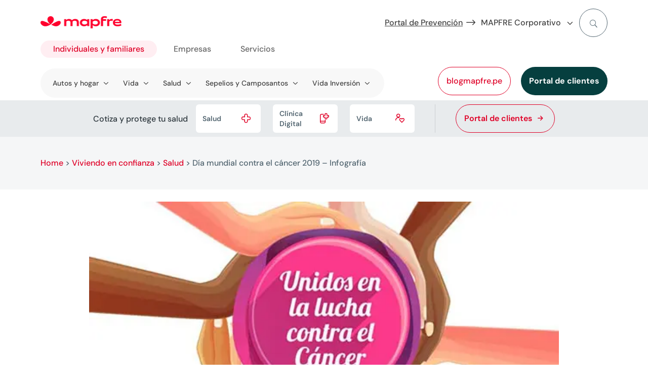

--- FILE ---
content_type: text/html
request_url: https://www.mapfre.com.pe/viviendo-en-confianza/salud/unidos-en-la-lucha-contra-el-cancer/
body_size: 37660
content:
<!DOCTYPE html>
<html lang="es"><head><meta charset="UTF-8"><script>if(navigator.userAgent.match(/MSIE|Internet Explorer/i)||navigator.userAgent.match(/Trident\/7\..*?rv:11/i)){var href=document.location.href;if(!href.match(/[?&]nowprocket/)){if(href.indexOf("?")==-1){if(href.indexOf("#")==-1){document.location.href=href+"?nowprocket=1"}else{document.location.href=href.replace("#","?nowprocket=1#")}}else{if(href.indexOf("#")==-1){document.location.href=href+"&nowprocket=1"}else{document.location.href=href.replace("#","&nowprocket=1#")}}}}</script><script>(()=>{class RocketLazyLoadScripts{constructor(){this.v="2.0.3",this.userEvents=["keydown","keyup","mousedown","mouseup","mousemove","mouseover","mouseenter","mouseout","mouseleave","touchmove","touchstart","touchend","touchcancel","wheel","click","dblclick","input","visibilitychange"],this.attributeEvents=["onblur","onclick","oncontextmenu","ondblclick","onfocus","onmousedown","onmouseenter","onmouseleave","onmousemove","onmouseout","onmouseover","onmouseup","onmousewheel","onscroll","onsubmit"]}async t(){this.i(),this.o(),/iP(ad|hone)/.test(navigator.userAgent)&&this.h(),this.u(),this.l(this),this.m(),this.k(this),this.p(this),this._(),await Promise.all([this.R(),this.L()]),this.lastBreath=Date.now(),this.S(this),this.P(),this.D(),this.O(),this.M(),await this.C(this.delayedScripts.normal),await this.C(this.delayedScripts.defer),await this.C(this.delayedScripts.async),this.F("domReady"),await this.T(),await this.j(),await this.I(),this.F("windowLoad"),await this.A(),window.dispatchEvent(new Event("rocket-allScriptsLoaded")),this.everythingLoaded=!0,this.lastTouchEnd&&await new Promise((t=>setTimeout(t,500-Date.now()+this.lastTouchEnd))),this.H(),this.F("all"),this.U(),this.W()}i(){this.CSPIssue=sessionStorage.getItem("rocketCSPIssue"),document.addEventListener("securitypolicyviolation",(t=>{this.CSPIssue||"script-src-elem"!==t.violatedDirective||"data"!==t.blockedURI||(this.CSPIssue=!0,sessionStorage.setItem("rocketCSPIssue",!0))}),{isRocket:!0})}o(){window.addEventListener("pageshow",(t=>{this.persisted=t.persisted,this.realWindowLoadedFired=!0}),{isRocket:!0}),window.addEventListener("pagehide",(()=>{this.onFirstUserAction=null}),{isRocket:!0})}h(){let t;function e(e){t=e}window.addEventListener("touchstart",e,{isRocket:!0}),window.addEventListener("touchend",(function i(o){Math.abs(o.changedTouches[0].pageX-t.changedTouches[0].pageX)<10&&Math.abs(o.changedTouches[0].pageY-t.changedTouches[0].pageY)<10&&o.timeStamp-t.timeStamp<200&&(o.target.dispatchEvent(new PointerEvent("click",{target:o.target,bubbles:!0,cancelable:!0,detail:1})),event.preventDefault(),window.removeEventListener("touchstart",e,{isRocket:!0}),window.removeEventListener("touchend",i,{isRocket:!0}))}),{isRocket:!0})}q(t){this.userActionTriggered||("mousemove"!==t.type||this.firstMousemoveIgnored?"keyup"===t.type||"mouseover"===t.type||"mouseout"===t.type||(this.userActionTriggered=!0,this.onFirstUserAction&&this.onFirstUserAction()):this.firstMousemoveIgnored=!0),"click"===t.type&&t.preventDefault(),this.savedUserEvents.length>0&&(t.stopPropagation(),t.stopImmediatePropagation()),"touchstart"===this.lastEvent&&"touchend"===t.type&&(this.lastTouchEnd=Date.now()),"click"===t.type&&(this.lastTouchEnd=0),this.lastEvent=t.type,this.savedUserEvents.push(t)}u(){this.savedUserEvents=[],this.userEventHandler=this.q.bind(this),this.userEvents.forEach((t=>window.addEventListener(t,this.userEventHandler,{passive:!1,isRocket:!0})))}U(){this.userEvents.forEach((t=>window.removeEventListener(t,this.userEventHandler,{passive:!1,isRocket:!0}))),this.savedUserEvents.forEach((t=>{t.target.dispatchEvent(new window[t.constructor.name](t.type,t))}))}m(){this.eventsMutationObserver=new MutationObserver((t=>{const e="return false";for(const i of t){if("attributes"===i.type){const t=i.target.getAttribute(i.attributeName);t&&t!==e&&(i.target.setAttribute("data-rocket-"+i.attributeName,t),i.target["rocket"+i.attributeName]=new Function("event",t),i.target.setAttribute(i.attributeName,e))}"childList"===i.type&&i.addedNodes.forEach((t=>{if(t.nodeType===Node.ELEMENT_NODE)for(const i of t.attributes)this.attributeEvents.includes(i.name)&&i.value&&""!==i.value&&(t.setAttribute("data-rocket-"+i.name,i.value),t["rocket"+i.name]=new Function("event",i.value),t.setAttribute(i.name,e))}))}})),this.eventsMutationObserver.observe(document,{subtree:!0,childList:!0,attributeFilter:this.attributeEvents})}H(){this.eventsMutationObserver.disconnect(),this.attributeEvents.forEach((t=>{document.querySelectorAll("[data-rocket-"+t+"]").forEach((e=>{e.setAttribute(t,e.getAttribute("data-rocket-"+t)),e.removeAttribute("data-rocket-"+t)}))}))}k(t){Object.defineProperty(HTMLElement.prototype,"onclick",{get(){return this.rocketonclick||null},set(e){this.rocketonclick=e,this.setAttribute(t.everythingLoaded?"onclick":"data-rocket-onclick","this.rocketonclick(event)")}})}S(t){function e(e,i){let o=e[i];e[i]=null,Object.defineProperty(e,i,{get:()=>o,set(s){t.everythingLoaded?o=s:e["rocket"+i]=o=s}})}e(document,"onreadystatechange"),e(window,"onload"),e(window,"onpageshow");try{Object.defineProperty(document,"readyState",{get:()=>t.rocketReadyState,set(e){t.rocketReadyState=e},configurable:!0}),document.readyState="loading"}catch(t){console.log("WPRocket DJE readyState conflict, bypassing")}}l(t){this.originalAddEventListener=EventTarget.prototype.addEventListener,this.originalRemoveEventListener=EventTarget.prototype.removeEventListener,this.savedEventListeners=[],EventTarget.prototype.addEventListener=function(e,i,o){o&&o.isRocket||!t.B(e,this)&&!t.userEvents.includes(e)||t.B(e,this)&&!t.userActionTriggered||e.startsWith("rocket-")||t.everythingLoaded?t.originalAddEventListener.call(this,e,i,o):t.savedEventListeners.push({target:this,remove:!1,type:e,func:i,options:o})},EventTarget.prototype.removeEventListener=function(e,i,o){o&&o.isRocket||!t.B(e,this)&&!t.userEvents.includes(e)||t.B(e,this)&&!t.userActionTriggered||e.startsWith("rocket-")||t.everythingLoaded?t.originalRemoveEventListener.call(this,e,i,o):t.savedEventListeners.push({target:this,remove:!0,type:e,func:i,options:o})}}F(t){"all"===t&&(EventTarget.prototype.addEventListener=this.originalAddEventListener,EventTarget.prototype.removeEventListener=this.originalRemoveEventListener),this.savedEventListeners=this.savedEventListeners.filter((e=>{let i=e.type,o=e.target||window;return"domReady"===t&&"DOMContentLoaded"!==i&&"readystatechange"!==i||("windowLoad"===t&&"load"!==i&&"readystatechange"!==i&&"pageshow"!==i||(this.B(i,o)&&(i="rocket-"+i),e.remove?o.removeEventListener(i,e.func,e.options):o.addEventListener(i,e.func,e.options),!1))}))}p(t){let e;function i(e){return t.everythingLoaded?e:e.split(" ").map((t=>"load"===t||t.startsWith("load.")?"rocket-jquery-load":t)).join(" ")}function o(o){function s(e){const s=o.fn[e];o.fn[e]=o.fn.init.prototype[e]=function(){return this[0]===window&&t.userActionTriggered&&("string"==typeof arguments[0]||arguments[0]instanceof String?arguments[0]=i(arguments[0]):"object"==typeof arguments[0]&&Object.keys(arguments[0]).forEach((t=>{const e=arguments[0][t];delete arguments[0][t],arguments[0][i(t)]=e}))),s.apply(this,arguments),this}}if(o&&o.fn&&!t.allJQueries.includes(o)){const e={DOMContentLoaded:[],"rocket-DOMContentLoaded":[]};for(const t in e)document.addEventListener(t,(()=>{e[t].forEach((t=>t()))}),{isRocket:!0});o.fn.ready=o.fn.init.prototype.ready=function(i){function s(){parseInt(o.fn.jquery)>2?setTimeout((()=>i.bind(document)(o))):i.bind(document)(o)}return t.realDomReadyFired?!t.userActionTriggered||t.fauxDomReadyFired?s():e["rocket-DOMContentLoaded"].push(s):e.DOMContentLoaded.push(s),o([])},s("on"),s("one"),s("off"),t.allJQueries.push(o)}e=o}t.allJQueries=[],o(window.jQuery),Object.defineProperty(window,"jQuery",{get:()=>e,set(t){o(t)}})}P(){const t=new Map;document.write=document.writeln=function(e){const i=document.currentScript,o=document.createRange(),s=i.parentElement;let n=t.get(i);void 0===n&&(n=i.nextSibling,t.set(i,n));const c=document.createDocumentFragment();o.setStart(c,0),c.appendChild(o.createContextualFragment(e)),s.insertBefore(c,n)}}async R(){return new Promise((t=>{this.userActionTriggered?t():this.onFirstUserAction=t}))}async L(){return new Promise((t=>{document.addEventListener("DOMContentLoaded",(()=>{this.realDomReadyFired=!0,t()}),{isRocket:!0})}))}async I(){return this.realWindowLoadedFired?Promise.resolve():new Promise((t=>{window.addEventListener("load",t,{isRocket:!0})}))}M(){this.pendingScripts=[];this.scriptsMutationObserver=new MutationObserver((t=>{for(const e of t)e.addedNodes.forEach((t=>{"SCRIPT"!==t.tagName||t.noModule||t.isWPRocket||this.pendingScripts.push({script:t,promise:new Promise((e=>{const i=()=>{const i=this.pendingScripts.findIndex((e=>e.script===t));i>=0&&this.pendingScripts.splice(i,1),e()};t.addEventListener("load",i,{isRocket:!0}),t.addEventListener("error",i,{isRocket:!0}),setTimeout(i,1e3)}))})}))})),this.scriptsMutationObserver.observe(document,{childList:!0,subtree:!0})}async j(){await this.J(),this.pendingScripts.length?(await this.pendingScripts[0].promise,await this.j()):this.scriptsMutationObserver.disconnect()}D(){this.delayedScripts={normal:[],async:[],defer:[]},document.querySelectorAll("script[type$=rocketlazyloadscript]").forEach((t=>{t.hasAttribute("data-rocket-src")?t.hasAttribute("async")&&!1!==t.async?this.delayedScripts.async.push(t):t.hasAttribute("defer")&&!1!==t.defer||"module"===t.getAttribute("data-rocket-type")?this.delayedScripts.defer.push(t):this.delayedScripts.normal.push(t):this.delayedScripts.normal.push(t)}))}async _(){await this.L();let t=[];document.querySelectorAll("script[type$=rocketlazyloadscript][data-rocket-src]").forEach((e=>{let i=e.getAttribute("data-rocket-src");if(i&&!i.startsWith("data:")){i.startsWith("//")&&(i=location.protocol+i);try{const o=new URL(i).origin;o!==location.origin&&t.push({src:o,crossOrigin:e.crossOrigin||"module"===e.getAttribute("data-rocket-type")})}catch(t){}}})),t=[...new Map(t.map((t=>[JSON.stringify(t),t]))).values()],this.N(t,"preconnect")}async $(t){if(await this.G(),!0!==t.noModule||!("noModule"in HTMLScriptElement.prototype))return new Promise((e=>{let i;function o(){(i||t).setAttribute("data-rocket-status","executed"),e()}try{if(navigator.userAgent.includes("Firefox/")||""===navigator.vendor||this.CSPIssue)i=document.createElement("script"),[...t.attributes].forEach((t=>{let e=t.nodeName;"type"!==e&&("data-rocket-type"===e&&(e="type"),"data-rocket-src"===e&&(e="src"),i.setAttribute(e,t.nodeValue))})),t.text&&(i.text=t.text),t.nonce&&(i.nonce=t.nonce),i.hasAttribute("src")?(i.addEventListener("load",o,{isRocket:!0}),i.addEventListener("error",(()=>{i.setAttribute("data-rocket-status","failed-network"),e()}),{isRocket:!0}),setTimeout((()=>{i.isConnected||e()}),1)):(i.text=t.text,o()),i.isWPRocket=!0,t.parentNode.replaceChild(i,t);else{const i=t.getAttribute("data-rocket-type"),s=t.getAttribute("data-rocket-src");i?(t.type=i,t.removeAttribute("data-rocket-type")):t.removeAttribute("type"),t.addEventListener("load",o,{isRocket:!0}),t.addEventListener("error",(i=>{this.CSPIssue&&i.target.src.startsWith("data:")?(console.log("WPRocket: CSP fallback activated"),t.removeAttribute("src"),this.$(t).then(e)):(t.setAttribute("data-rocket-status","failed-network"),e())}),{isRocket:!0}),s?(t.fetchPriority="high",t.removeAttribute("data-rocket-src"),t.src=s):t.src="data:text/javascript;base64,"+window.btoa(unescape(encodeURIComponent(t.text)))}}catch(i){t.setAttribute("data-rocket-status","failed-transform"),e()}}));t.setAttribute("data-rocket-status","skipped")}async C(t){const e=t.shift();return e?(e.isConnected&&await this.$(e),this.C(t)):Promise.resolve()}O(){this.N([...this.delayedScripts.normal,...this.delayedScripts.defer,...this.delayedScripts.async],"preload")}N(t,e){this.trash=this.trash||[];let i=!0;var o=document.createDocumentFragment();t.forEach((t=>{const s=t.getAttribute&&t.getAttribute("data-rocket-src")||t.src;if(s&&!s.startsWith("data:")){const n=document.createElement("link");n.href=s,n.rel=e,"preconnect"!==e&&(n.as="script",n.fetchPriority=i?"high":"low"),t.getAttribute&&"module"===t.getAttribute("data-rocket-type")&&(n.crossOrigin=!0),t.crossOrigin&&(n.crossOrigin=t.crossOrigin),t.integrity&&(n.integrity=t.integrity),t.nonce&&(n.nonce=t.nonce),o.appendChild(n),this.trash.push(n),i=!1}})),document.head.appendChild(o)}W(){this.trash.forEach((t=>t.remove()))}async T(){try{document.readyState="interactive"}catch(t){}this.fauxDomReadyFired=!0;try{await this.G(),document.dispatchEvent(new Event("rocket-readystatechange")),await this.G(),document.rocketonreadystatechange&&document.rocketonreadystatechange(),await this.G(),document.dispatchEvent(new Event("rocket-DOMContentLoaded")),await this.G(),window.dispatchEvent(new Event("rocket-DOMContentLoaded"))}catch(t){console.error(t)}}async A(){try{document.readyState="complete"}catch(t){}try{await this.G(),document.dispatchEvent(new Event("rocket-readystatechange")),await this.G(),document.rocketonreadystatechange&&document.rocketonreadystatechange(),await this.G(),window.dispatchEvent(new Event("rocket-load")),await this.G(),window.rocketonload&&window.rocketonload(),await this.G(),this.allJQueries.forEach((t=>t(window).trigger("rocket-jquery-load"))),await this.G();const t=new Event("rocket-pageshow");t.persisted=this.persisted,window.dispatchEvent(t),await this.G(),window.rocketonpageshow&&window.rocketonpageshow({persisted:this.persisted})}catch(t){console.error(t)}}async G(){Date.now()-this.lastBreath>45&&(await this.J(),this.lastBreath=Date.now())}async J(){return document.hidden?new Promise((t=>setTimeout(t))):new Promise((t=>requestAnimationFrame(t)))}B(t,e){return e===document&&"readystatechange"===t||(e===document&&"DOMContentLoaded"===t||(e===window&&"DOMContentLoaded"===t||(e===window&&"load"===t||e===window&&"pageshow"===t)))}static run(){(new RocketLazyLoadScripts).t()}}RocketLazyLoadScripts.run()})();</script>
	
<meta http-equiv="X-UA-Compatible" content="IE=edge">
	

	<script type="rocketlazyloadscript" data-rocket-type="text/javascript">
		document.documentElement.className = 'js';
	</script>
	
	<script id="diviarea-loader">window.DiviPopupData=window.DiviAreaConfig={"zIndex":1000000,"animateSpeed":400,"triggerClassPrefix":"show-popup-","idAttrib":"data-popup","modalIndicatorClass":"is-modal","blockingIndicatorClass":"is-blocking","defaultShowCloseButton":true,"withCloseClass":"with-close","noCloseClass":"no-close","triggerCloseClass":"close","singletonClass":"single","darkModeClass":"dark","noShadowClass":"no-shadow","altCloseClass":"close-alt","popupSelector":".et_pb_section.popup","initializeOnEvent":"et_pb_after_init_modules","popupWrapperClass":"area-outer-wrap","fullHeightClass":"full-height","openPopupClass":"da-overlay-visible","overlayClass":"da-overlay","exitIndicatorClass":"on-exit","hoverTriggerClass":"on-hover","clickTriggerClass":"on-click","onExitDelay":2000,"notMobileClass":"not-mobile","notTabletClass":"not-tablet","notDesktopClass":"not-desktop","baseContext":"body","activePopupClass":"is-open","closeButtonClass":"da-close","withLoaderClass":"with-loader","debug":false,"ajaxUrl":"https:\/\/www.mapfre.com.pe\/wp-admin\/admin-ajax.php","sys":[]};var divimode_loader=function(){"use strict";!function(t){t.DiviArea=t.DiviPopup={loaded:!1};var n=t.DiviArea,i=n.Hooks={},o={};function r(t,n,i){var r,e,c;if("string"==typeof t)if(o[t]){if(n)if((r=o[t])&&i)for(c=r.length;c--;)(e=r[c]).callback===n&&e.context===i&&(r[c]=!1);else for(c=r.length;c--;)r[c].callback===n&&(r[c]=!1)}else o[t]=[]}function e(t,n,i,r){if("string"==typeof t){var e={callback:n,priority:i,context:r},c=o[t];c?(c.push(e),c=function(t){var n,i,o,r,e=t.length;for(r=1;r<e;r++)for(n=t[r],i=r;i>0;i--)(o=t[i-1]).priority>n.priority&&(t[i]=o,t[i-1]=n);return t}(c)):c=[e],o[t]=c}}function c(t,n,i){"string"==typeof n&&(n=[n]);var r,e,c=[];for(r=0;r<n.length;r++)Array.prototype.push.apply(c,o[n[r]]);for(e=0;e<c.length;e++){var a=void 0;c[e]&&"function"==typeof c[e].callback&&("filter"===t?void 0!==(a=c[e].callback.apply(c[e].context,i))&&(i[0]=a):c[e].callback.apply(c[e].context,i))}if("filter"===t)return i[0]}i.silent=function(){return i},n.removeFilter=i.removeFilter=function(t,n){r(t,n)},n.removeAction=i.removeAction=function(t,n){r(t,n)},n.applyFilters=i.applyFilters=function(t){for(var n=[],i=arguments.length-1;i-- >0;)n[i]=arguments[i+1];return c("filter",t,n)},n.doAction=i.doAction=function(t){for(var n=[],i=arguments.length-1;i-- >0;)n[i]=arguments[i+1];c("action",t,n)},n.addFilter=i.addFilter=function(n,i,o,r){e(n,i,parseInt(o||10,10),r||t)},n.addAction=i.addAction=function(n,i,o,r){e(n,i,parseInt(o||10,10),r||t)},n.addActionOnce=i.addActionOnce=function(n,i,o,c){e(n,i,parseInt(o||10,10),c||t),e(n,(function(){r(n,i)}),1+parseInt(o||10,10),c||t)}}(window);return{}}();
</script><meta name="robots" content="index, follow, max-image-preview:large, max-snippet:-1, max-video-preview:-1">

<!-- Google Tag Manager for WordPress by gtm4wp.com -->
<script data-cfasync="false" data-pagespeed-no-defer="">
	var gtm4wp_datalayer_name = "dataLayer";
	var dataLayer = dataLayer || [];
</script>
<!-- End Google Tag Manager for WordPress by gtm4wp.com -->
	<!-- This site is optimized with the Yoast SEO Premium plugin v21.7 (Yoast SEO v26.2) - https://yoast.com/wordpress/plugins/seo/ -->
	<title>Día mundial contra el cáncer 2019 – Infografía | Blog MAPFRE</title>
	<meta name="description" content="Actualmente, el cáncer es la segunda enfermedad con mayores muertes en el mundo. Conoce cómo podemos evitar que esta cifra siga incrementando.">
	<link rel="canonical" href="https://www.mapfre.com.pe/viviendo-en-confianza/salud/unidos-en-la-lucha-contra-el-cancer/">
	<meta property="og:locale" content="es_ES">
	<meta property="og:type" content="article">
	<meta property="og:title" content="Día mundial contra el cáncer 2019 – Infografía">
	<meta property="og:description" content="Actualmente, el cáncer es la segunda enfermedad con mayores muertes en el mundo. Conoce cómo podemos evitar que esta cifra siga incrementando.">
	<meta property="og:url" content="https://www.mapfre.com.pe/viviendo-en-confianza/salud/unidos-en-la-lucha-contra-el-cancer/">
	<meta property="og:site_name" content="MAPFRE Perú">
	<meta property="article:published_time" content="2019-01-30T14:14:53+00:00">
	<meta property="article:modified_time" content="2023-11-08T08:34:40+00:00">
	<meta property="og:image" content="https://www.mapfre.com.pe/media/unamos-nuestra-lucha-contra-el-cancer-1.jpg">
	<meta property="og:image:width" content="545">
	<meta property="og:image:height" content="257">
	<meta property="og:image:type" content="image/jpeg">
	<meta name="author" content="admin">
	<meta name="twitter:card" content="summary_large_image">
	<meta name="twitter:label1" content="Escrito por">
	<meta name="twitter:data1" content="admin">
	<meta name="twitter:label2" content="Tiempo de lectura">
	<meta name="twitter:data2" content="3 minutos">
	<script type="application/ld+json" class="yoast-schema-graph">{"@context":"https://schema.org","@graph":[{"@type":"WebPage","@id":"https://www.mapfre.com.pe/viviendo-en-confianza/salud/unidos-en-la-lucha-contra-el-cancer/","url":"https://www.mapfre.com.pe/viviendo-en-confianza/salud/unidos-en-la-lucha-contra-el-cancer/","name":"Día mundial contra el cáncer 2019 – Infografía | Blog MAPFRE","isPartOf":{"@id":"https://www.mapfre.com.pe/#website"},"primaryImageOfPage":{"@id":"https://www.mapfre.com.pe/viviendo-en-confianza/salud/unidos-en-la-lucha-contra-el-cancer/#primaryimage"},"image":{"@id":"https://www.mapfre.com.pe/viviendo-en-confianza/salud/unidos-en-la-lucha-contra-el-cancer/#primaryimage"},"thumbnailUrl":"https://www.mapfre.com.pe/media/unamos-nuestra-lucha-contra-el-cancer-1.jpg","datePublished":"2019-01-30T14:14:53+00:00","dateModified":"2023-11-08T08:34:40+00:00","author":{"@id":"https://www.mapfre.com.pe/#/schema/person/e67758f4695f9e441f7f760ad0bb5a3c"},"description":"Actualmente, el cáncer es la segunda enfermedad con mayores muertes en el mundo. Conoce cómo podemos evitar que esta cifra siga incrementando.","breadcrumb":{"@id":"https://www.mapfre.com.pe/viviendo-en-confianza/salud/unidos-en-la-lucha-contra-el-cancer/#breadcrumb"},"inLanguage":"es","potentialAction":[]},{"@type":"ImageObject","inLanguage":"es","@id":"https://www.mapfre.com.pe/viviendo-en-confianza/salud/unidos-en-la-lucha-contra-el-cancer/#primaryimage","url":"https://www.mapfre.com.pe/media/unamos-nuestra-lucha-contra-el-cancer-1.jpg","contentUrl":"https://www.mapfre.com.pe/media/unamos-nuestra-lucha-contra-el-cancer-1.jpg","width":545,"height":257,"caption":"unamos-nuestra-lucha-contra-el-cancer"},{"@type":"BreadcrumbList","@id":"https://www.mapfre.com.pe/viviendo-en-confianza/salud/unidos-en-la-lucha-contra-el-cancer/#breadcrumb","itemListElement":[{"@type":"ListItem","position":1,"name":"Home","item":"https://www.mapfre.com.pe/"},{"@type":"ListItem","position":2,"name":"Viviendo en confianza","item":"https://www.mapfre.com.pe/viviendo-en-confianza/"},{"@type":"ListItem","position":3,"name":"Salud","item":"https://www.mapfre.com.pe/viviendo-en-confianza/salud/"},{"@type":"ListItem","position":4,"name":"Día mundial contra el cáncer 2019 – Infografía"}]},{"@type":"WebSite","@id":"https://www.mapfre.com.pe/#website","url":"https://www.mapfre.com.pe/","name":"MAPFRE Perú","description":"","potentialAction":[{"@type":"SearchAction","target":{"@type":"EntryPoint","urlTemplate":"https://www.mapfre.com.pe/buscar/?query={search_term_string}"},"query-input":{"@type":"PropertyValueSpecification","valueRequired":true,"valueName":"search_term_string"}}],"inLanguage":"es"},{"@type":"Person","@id":"https://www.mapfre.com.pe/#/schema/person/e67758f4695f9e441f7f760ad0bb5a3c","name":"admin","image":{"@type":"ImageObject","inLanguage":"es","@id":"https://www.mapfre.com.pe/#/schema/person/image/","url":"https://secure.gravatar.com/avatar/c2769ecbe4b1aec4f876d394d290dd551e15da98e5a9c269b91d04add55014bb?s=96&d=mm&r=g","contentUrl":"https://secure.gravatar.com/avatar/c2769ecbe4b1aec4f876d394d290dd551e15da98e5a9c269b91d04add55014bb?s=96&d=mm&r=g","caption":"admin"}}]}</script>
	<!-- / Yoast SEO Premium plugin. -->


<link rel="dns-prefetch" href="//cdn.jsdelivr.net">
<link rel="stylesheet" id="dica-builder-styles-css" href="/contents/lib/dg-divi-carousel/assets/css/dica-builder.css?ver=3.0.0" type="text/css" media="all">
<link rel="stylesheet" id="dica-lightbox-styles-css" href="/contents/lib/dg-divi-carousel/styles/light-box-styles.css?ver=3.0.0" type="text/css" media="all">
<link rel="stylesheet" id="swipe-style-css" href="/contents/lib/dg-divi-carousel/styles/swiper.min.css?ver=3.0.0" type="text/css" media="all">
<link rel="stylesheet" id="inicializa-digital-css" href="/contents/lib/digital-mapfre/css/main.css?ver=6.8.3" type="text/css" media="all">
<link rel="stylesheet" id="mapfremenuespana-style-css" href="/contents/lib/mapfre-divi-modules/assets/css/menu-nueva-marca-espana.css?ver=6.8.3" type="text/css" media="all">
<link rel="stylesheet" id="banner-style-css" href="/contents/lib/mapfre-divi-modules/assets/css/banner.css?ver=6.8.3" type="text/css" media="all">
<link rel="stylesheet" id="blurb-style-css" href="/contents/lib/mapfre-divi-modules/assets/css/blurb.css?ver=6.8.3" type="text/css" media="all">
<link rel="stylesheet" id="cards-style-css" href="/contents/lib/mapfre-divi-modules/assets/css/cards.css?ver=6.8.3" type="text/css" media="all">
<link rel="stylesheet" id="contact-style-css" href="/contents/lib/mapfre-divi-modules/assets/css/contacto.css?ver=6.8.3" type="text/css" media="all">
<link rel="stylesheet" id="endshowinfo-style-css" href="/contents/lib/mapfre-divi-modules/assets/css/endshowinfo.css?ver=6.8.3" type="text/css" media="all">
<link rel="stylesheet" id="iconlink-style-css" href="/contents/lib/mapfre-divi-modules/assets/css/iconlink.css?ver=6.8.3" type="text/css" media="all">
<link rel="stylesheet" id="magnitudes-style-css" href="/contents/lib/mapfre-divi-modules/assets/css/magnitudes.css?ver=6.8.3" type="text/css" media="all">
<link rel="stylesheet" id="showinfo-style-css" href="/contents/lib/mapfre-divi-modules/assets/css/showinfo.css?ver=6.8.3" type="text/css" media="all">
<link rel="stylesheet" id="sticky-notifications-style-css" href="/contents/lib/mapfre-divi-modules/assets/css/sticky-notifications.css?ver=6.8.3" type="text/css" media="all">
<link rel="stylesheet" id="tabscontroller-style-css" href="/contents/lib/mapfre-divi-modules/assets/css/tabscontroller.css?ver=6.8.3" type="text/css" media="all">
<link rel="stylesheet" id="tarificador-style-css" href="/contents/lib/mapfre-divi-modules/assets/css/tarificador.css?ver=6.8.3" type="text/css" media="all">
<link rel="stylesheet" id="timeline-style-css" href="/contents/lib/mapfre-divi-modules/assets/css/timeline.css?ver=6.8.3" type="text/css" media="all">
<link rel="stylesheet" id="timeline-vendor-css" href="/contents/lib/mapfre-divi-modules/styles/vendor/timeline/timeline.min.css?ver=6.8.3" type="text/css" media="all">
<link rel="stylesheet" id="loading-style-css" href="/contents/lib/mapfre-divi-modules/assets/css/loading.css?ver=6.8.3" type="text/css" media="all">
<link rel="stylesheet" id="form-breaker-style-css" href="/contents/lib/mapfre-divi-modules/assets/css/form-breaker.css?ver=6.8.3" type="text/css" media="all">
<link rel="stylesheet" id="mapfremenu-style-css" href="/contents/lib/mapfre-divi-modules/assets/css/mapfremenu.css?ver=6.8.3" type="text/css" media="all">
<link rel="stylesheet" id="schema-oficinas-css" href="/contents/lib/mapfre-divi-modules/assets/css/schema-oficinas.css?ver=6.8.3" type="text/css" media="all">
<link rel="stylesheet" id="destacadosblog-style-css" href="/contents/lib/mapfre-divi-modules/assets/css/destacadosblog.css?ver=6.8.3" type="text/css" media="all">
<link rel="stylesheet" id="highlights-style-css" href="/contents/lib/mapfre-divi-modules/assets/css/highlights.css?ver=6.8.3" type="text/css" media="all">
<link rel="stylesheet" id="textcontent-style-css" href="/contents/lib/mapfre-divi-modules/assets/css/textcontent.css?ver=6.8.3" type="text/css" media="all">
<link rel="stylesheet" id="sectiontitle-style-css" href="/contents/lib/mapfre-divi-modules/assets/css/sectiontitle.css?ver=6.8.3" type="text/css" media="all">
<link rel="stylesheet" id="organigrama-style-css" href="/contents/lib/mapfre-divi-modules/assets/css/organigrama.css?ver=6.8.3" type="text/css" media="all">
<link rel="stylesheet" id="textcontentbody-style-css" href="/contents/lib/mapfre-divi-modules/assets/css/textcontentbody.css?ver=6.8.3" type="text/css" media="all">
<link rel="stylesheet" id="mapfre_icons-css" href="/contents/lib/mapfre-icons/style.css?ver=6.8.3" type="text/css" media="all">
<link rel="stylesheet" id="iconos-css" href="/contents/lib/mapfre-icons/include/icons/style.css?ver=6.8.3" type="text/css" media="all">
<link rel="stylesheet" id="style-wps-css" href="/contents/lib/mapfre-wps/public/style.css?ver=6.8.3" type="text/css" media="all">
<link rel="stylesheet" id="novashare-css-css" href="/contents/lib/novashare/css/style.min.css?ver=1.6.0" type="text/css" media="all">
<link rel="stylesheet" id="css-divi-area-css" href="/contents/lib/popups-for-divi/styles/front.min.css?ver=3.2.2" type="text/css" media="all">
<style id="css-divi-area-inline-css" type="text/css">
.et_pb_section.popup{display:none}
</style>
<link rel="stylesheet" id="css-divi-area-popuphidden-css" href="/contents/lib/popups-for-divi/styles/front-popuphidden.min.css?ver=3.2.2" type="text/css" media="all">
<link rel="stylesheet" id="divi-carousel-styles-css" href="/contents/lib/dg-divi-carousel/styles/style.min.css?ver=3.0.0" type="text/css" media="all">
<link rel="stylesheet" id="magl-menu-styles-css" href="/contents/lib/magl-menu/styles/style.min.css?ver=1.0.0" type="text/css" media="all">
<link rel="stylesheet" id="mapfre-divi-modules-styles-css" href="/contents/lib/mapfre-divi-modules/styles/style.min.css?ver=1.0.0" type="text/css" media="all">
<link rel="stylesheet" id="mapfre-entities-map-styles-css" href="/contents/lib/mapfre-entities-map/styles/style.min.css?ver=1.0.0" type="text/css" media="all">
<link rel="stylesheet" id="tablepress-default-css" href="/contents/lib/tablepress/css/build/default.css?ver=3.2.5" type="text/css" media="all">
<link rel="stylesheet" id="tablepress-responsive-tables-css" href="/contents/lib/tablepress-responsive-tables/css/tablepress-responsive.min.css?ver=1.8" type="text/css" media="all">
<link rel="stylesheet" id="divi-style-parent-css" href="/contents/ui/theme/style-static.min.css?ver=4.27.4" type="text/css" media="all">
<link rel="stylesheet" id="admin-css" href="/contents/ui/theme-Child-Theme/admin.css?ver=6.8.3" type="text/css" media="all">
<link rel="stylesheet" id="divi-style-css" href="/contents/ui/theme-Child-Theme/style.css?ver=4.27.4" type="text/css" media="all">
<script type="text/javascript" src="/inc/js/jquery/jquery.min.js" id="jquery-core-js" data-rocket-defer="" defer></script>
<script type="text/javascript" src="/inc/js/jquery/jquery-migrate.min.js" id="jquery-migrate-js" data-rocket-defer="" defer></script>
<script type="rocketlazyloadscript" data-rocket-type="text/javascript" data-rocket-src="https://cdn.jsdelivr.net/npm/sweetalert2@11?ver=6.8.3" id="swal-modules-js" data-rocket-defer="" defer></script>
<script type="rocketlazyloadscript" data-rocket-type="text/javascript" data-rocket-src="/contents/lib/mapfre-divi-modules/assets/min-js/oficinas-min.js" id="schema-oficinas-js-js" data-rocket-defer="" defer></script>
<script type="rocketlazyloadscript" data-rocket-type="text/javascript" data-rocket-src="/contents/lib/mapfre-divi-modules/assets/min-js/textcontent-min.js" id="textcontent-script-js" data-rocket-defer="" defer></script>
<script type="rocketlazyloadscript" data-rocket-type="text/javascript" data-rocket-src="/contents/lib/mapfre-divi-modules/assets/min-js/organigrama-min.js" id="organigrama-script-js" data-rocket-defer="" defer></script>
<script type="rocketlazyloadscript" data-rocket-type="text/javascript" data-rocket-src="/contents/lib/mapfre-divi-modules/assets/min-js/sticky-notification-min.js" id="sticky-notification-js" data-rocket-defer="" defer></script>
<script type="rocketlazyloadscript" data-rocket-type="text/javascript" data-rocket-src="/contents/lib/popups-for-divi/scripts/ie-compat.min.js" id="dap-ie-js" data-rocket-defer="" defer></script>



        <style>
            ul.glossary_latestterms_widget li {
                margin: 10px 0;
            }
            ul.glossary_latestterms_widget li .title {
                font-weight: bold;
                font-size: 11pt;
            }
            ul.glossary_latestterms_widget li div.description {
                font-size: 10pt;
            }
        </style>
        <!-- HFCM by 99 Robots - Snippet # 2: Facebook metatag -->
<meta name="facebook-domain-verification" content="dxx27w4jecy5qd6rwtklji8bhidi39">
<!-- /end HFCM by 99 Robots -->
<!-- HFCM by 99 Robots - Snippet # 21: GTM &amp; digitalData -->
<script nowprocket>
	var digitalData = digitalData || [];
</script>
<!-- Google Tag Manager -->
<script nowprocket data-cfasync="false">(function(w,d,s,l,i){w[l]=w[l]||[];w[l].push({'gtm.start':
new Date().getTime(),event:'gtm.js'});var f=d.getElementsByTagName(s)[0],
j=d.createElement(s),dl=l!='dataLayer'?'&l='+l:'';j.async=true;j.src=
'//www.googletagmanager.com/gtm.js?id='+i+dl;f.parentNode.insertBefore(j,f);
})(window,document,'script','digitalData','GTM-KW4X8TD');</script>
<!-- End Google Tag Manager -->
<!-- /end HFCM by 99 Robots -->
<script type="rocketlazyloadscript" data-cfasync="false" data-pagespeed-no-defer="">digitalData.push({'brand':'mapfre'});digitalData.push({'channel': 'digital business'});digitalData.push({'version': '3.1'});digitalData.push({'section_1': 'viviendo-en-confianza'});digitalData.push({'section_2': 'salud'});digitalData.push({'section_3': 'unidos-en-la-lucha-contra-el-cancer'});digitalData.push({'section_4': ''});digitalData.push({'section_5': ''});digitalData.push({'section_6': ''});digitalData.push({'section_7': ''});var str=new RegExp('Page not found');if(str.test(digitalData[0].pageTitle)){var errortype=digitalData[0].pageTitle;}else{var errortype='';}digitalData.push({'error_type': errortype});digitalData.push({'message_type': errortype});digitalData.push({'language': 'es_ES'});digitalData.push({'country': 'PE'});digitalData.push({'url': 'https://www.mapfre.com.pe/viviendo-en-confianza/salud/unidos-en-la-lucha-contra-el-cancer/'});</script><script type="rocketlazyloadscript" data-rocket-type="text/javascript">var MindbreezeApp = MindbreezeApp || {};var MB_CATEGORIAS_EXCLUIDAS=["Noticias", "Seguros de coche"];</script>
<!-- Google Tag Manager for WordPress by gtm4wp.com -->
<!-- GTM Container placement set to off -->
<script data-cfasync="false" data-pagespeed-no-defer="" type="text/javascript">
	var dataLayer_content = {"pageTitle":"Día mundial contra el cáncer 2019 – Infografía | Blog MAPFRE","pagePostType":"post","pagePostType2":"single-post","pageCategory":["salud"],"pagePostDate":"30 enero, 2019","pagePostDateYear":2019,"pagePostDateMonth":1,"pagePostDateDay":30,"pagePostDateDayName":"miércoles","pagePostDateHour":14,"pagePostDateMinute":14,"pagePostDateIso":"2019-01-30T14:14:53+00:00","pagePostDateUnix":1548857693,"postID":347417};
	dataLayer.push( dataLayer_content );
</script>
<script type="rocketlazyloadscript" data-cfasync="false" data-pagespeed-no-defer="" data-rocket-type="text/javascript">
	console.warn && console.warn("[GTM4WP] Google Tag Manager container code placement set to OFF !!!");
	console.warn && console.warn("[GTM4WP] Data layer codes are active but GTM container must be loaded using custom coding !!!");
</script>
<!-- End Google Tag Manager for WordPress by gtm4wp.com --><meta name="mb_post_category" content="Salud"><meta name="mb_post_date" content="30/01/2019"><meta name="mb_post_image" content="https://www.mapfre.com.pe/media/unamos-nuestra-lucha-contra-el-cancer-1.jpg"><meta name="mb_post_title" content="Día mundial contra el cáncer 2019 – Infografía"><meta name="mb_post_description" content="Actualmente, el cáncer es la segunda enfermedad con mayores muertes en el mundo. Conoce cómo podemos evitar que esta cifra siga incrementando. En MAPFRE pensamos en ti y tu familia. Por ello, te ofrecemos el&nbsp;Seguro de Salud MAPFRE&nbsp;para que estén protegidos cada día....
"><meta name="mb_post_time" content="3"><meta name="viewport" content="width=device-width, initial-scale=1.0, maximum-scale=3.0"><style>
	/* POPUP SUSCRIPCION */
	#confirmacion-envio{
    position: fixed;
    top: 22%;
    right: 0;
		left: 0;
    z-index: 3;
	 box-shadow: rgb(0 0 0 / 56%) 0px 22px 70px 4px;
    height: auto;
		width: fit-content;
		background-color: white;
	}
	.et_builder_inner_content{
		position: initial!important;
	}
	.hidden {
		display: none;
	}

	/*.et_pb_main_blurb_image .et-pb-icon,
	.et-pb-icon {
		display: none;
	}*/
.et-waypoint:not(.et_pb_counters) {
    opacity: 1;
}
	@media only screen and (max-width: 991px) {
		#page-container {
			padding-top: 0;
		}
	}
	.adsbox {
    display: none;
}

.et-db #et-boc .et-l .et_pb_blurb .et_pb_main_blurb_image .et-pb-icon, body.et-db #page-container #et-boc .et-l .et_pb_section .et_pb_button.ma-serv-onl-cta::after {
  font-family: 'icomoon', 'mapfre', ETModules, FontAwesome !important;
}

/* ancho texto faq */

.content-faq .et_pb_section{
	padding-top: 0px !important;
	padding-bottom: 0px !important;
}

.content-faq .et_pb_row{
  width: 100% !important;
	padding-top: 0px !important;
	padding-bottom: 0px !important;
}

</style>
<script type="rocketlazyloadscript">window.addEventListener('DOMContentLoaded', function() {
	jQuery(window).on('load', function() {
    jQuery('.page-parent .et_pb_section_1.et_pb_with_background').addClass('mg-hero-section-01');
    jQuery('.page-parent .et_pb_section_1.et_pb_with_background .custom-button').addClass('white');

    jQuery('.page-parent .et_pb_section_0.et_pb_with_background').addClass('mg-hero-section-01');
    jQuery('.page-parent .et_pb_section_0.et_pb_with_background .custom-button').addClass('white');
    
    jQuery('.page-child .et_pb_section_1.et_pb_with_background').addClass('mg-hero-section-01');
    jQuery('.page-child .et_pb_section_1.et_pb_with_background .custom-button').addClass('white');

});
});</script>


<link rel="icon" href="/media/favicon.png" sizes="192x192">
<link rel="apple-touch-icon" href="/media/favicon.png">
<meta name="msapplication-TileImage" content="https://www.mapfre.com.pe/media/favicon.png">
<style id="et-divi-customizer-global-cached-inline-styles">body,.et_pb_column_1_2 .et_quote_content blockquote cite,.et_pb_column_1_2 .et_link_content a.et_link_main_url,.et_pb_column_1_3 .et_quote_content blockquote cite,.et_pb_column_3_8 .et_quote_content blockquote cite,.et_pb_column_1_4 .et_quote_content blockquote cite,.et_pb_blog_grid .et_quote_content blockquote cite,.et_pb_column_1_3 .et_link_content a.et_link_main_url,.et_pb_column_3_8 .et_link_content a.et_link_main_url,.et_pb_column_1_4 .et_link_content a.et_link_main_url,.et_pb_blog_grid .et_link_content a.et_link_main_url,body .et_pb_bg_layout_light .et_pb_post p,body .et_pb_bg_layout_dark .et_pb_post p{font-size:14px}.et_pb_slide_content,.et_pb_best_value{font-size:15px}body{color:#526570}h1,h2,h3,h4,h5,h6{color:#2d373d}#et_search_icon:hover,.mobile_menu_bar:before,.mobile_menu_bar:after,.et_toggle_slide_menu:after,.et-social-icon a:hover,.et_pb_sum,.et_pb_pricing li a,.et_pb_pricing_table_button,.et_overlay:before,.entry-summary p.price ins,.et_pb_member_social_links a:hover,.et_pb_widget li a:hover,.et_pb_filterable_portfolio .et_pb_portfolio_filters li a.active,.et_pb_filterable_portfolio .et_pb_portofolio_pagination ul li a.active,.et_pb_gallery .et_pb_gallery_pagination ul li a.active,.wp-pagenavi span.current,.wp-pagenavi a:hover,.nav-single a,.tagged_as a,.posted_in a{color:#DF0027}.et_pb_contact_submit,.et_password_protected_form .et_submit_button,.et_pb_bg_layout_light .et_pb_newsletter_button,.comment-reply-link,.form-submit .et_pb_button,.et_pb_bg_layout_light .et_pb_promo_button,.et_pb_bg_layout_light .et_pb_more_button,.et_pb_contact p input[type="checkbox"]:checked+label i:before,.et_pb_bg_layout_light.et_pb_module.et_pb_button{color:#DF0027}.footer-widget h4{color:#DF0027}.et-search-form,.nav li ul,.et_mobile_menu,.footer-widget li:before,.et_pb_pricing li:before,blockquote{border-color:#DF0027}.et_pb_counter_amount,.et_pb_featured_table .et_pb_pricing_heading,.et_quote_content,.et_link_content,.et_audio_content,.et_pb_post_slider.et_pb_bg_layout_dark,.et_slide_in_menu_container,.et_pb_contact p input[type="radio"]:checked+label i:before{background-color:#DF0027}.container,.et_pb_row,.et_pb_slider .et_pb_container,.et_pb_fullwidth_section .et_pb_title_container,.et_pb_fullwidth_section .et_pb_title_featured_container,.et_pb_fullwidth_header:not(.et_pb_fullscreen) .et_pb_fullwidth_header_container{max-width:1120px}.et_boxed_layout #page-container,.et_boxed_layout.et_non_fixed_nav.et_transparent_nav #page-container #top-header,.et_boxed_layout.et_non_fixed_nav.et_transparent_nav #page-container #main-header,.et_fixed_nav.et_boxed_layout #page-container #top-header,.et_fixed_nav.et_boxed_layout #page-container #main-header,.et_boxed_layout #page-container .container,.et_boxed_layout #page-container .et_pb_row{max-width:1280px}a{color:#DF0027}.nav li ul{border-color:#526570}.et_secondary_nav_enabled #page-container #top-header{background-color:#DF0027!important}#et-secondary-nav li ul{background-color:#DF0027}#main-header .nav li ul a{color:rgba(0,0,0,0.7)}#top-menu li.current-menu-ancestor>a,#top-menu li.current-menu-item>a,#top-menu li.current_page_item>a{color:#526570}#main-footer .footer-widget h4,#main-footer .widget_block h1,#main-footer .widget_block h2,#main-footer .widget_block h3,#main-footer .widget_block h4,#main-footer .widget_block h5,#main-footer .widget_block h6{color:#DF0027}.footer-widget li:before{border-color:#DF0027}.footer-widget .et_pb_widget div,.footer-widget .et_pb_widget ul,.footer-widget .et_pb_widget ol,.footer-widget .et_pb_widget label{line-height:1.7em}#et-footer-nav .bottom-nav li.current-menu-item a{color:#DF0027}body .et_pb_bg_layout_light.et_pb_button:hover,body .et_pb_bg_layout_light .et_pb_button:hover,body .et_pb_button:hover{border-radius:0px}h1,h2,h3,h4,h5,h6,.et_quote_content blockquote p,.et_pb_slide_description .et_pb_slide_title{line-height:1.2em}@media only screen and (min-width:981px){.et_header_style_left #et-top-navigation,.et_header_style_split #et-top-navigation{padding:31px 0 0 0}.et_header_style_left #et-top-navigation nav>ul>li>a,.et_header_style_split #et-top-navigation nav>ul>li>a{padding-bottom:31px}.et_header_style_split .centered-inline-logo-wrap{width:61px;margin:-61px 0}.et_header_style_split .centered-inline-logo-wrap #logo{max-height:61px}.et_pb_svg_logo.et_header_style_split .centered-inline-logo-wrap #logo{height:61px}.et_header_style_centered #top-menu>li>a{padding-bottom:11px}.et_header_style_slide #et-top-navigation,.et_header_style_fullscreen #et-top-navigation{padding:22px 0 22px 0!important}.et_header_style_centered #main-header .logo_container{height:61px}.et_header_style_centered.et_hide_primary_logo #main-header:not(.et-fixed-header) .logo_container,.et_header_style_centered.et_hide_fixed_logo #main-header.et-fixed-header .logo_container{height:10.98px}.et_header_style_left .et-fixed-header #et-top-navigation,.et_header_style_split .et-fixed-header #et-top-navigation{padding:31px 0 0 0}.et_header_style_left .et-fixed-header #et-top-navigation nav>ul>li>a,.et_header_style_split .et-fixed-header #et-top-navigation nav>ul>li>a{padding-bottom:31px}.et_header_style_centered header#main-header.et-fixed-header .logo_container{height:61px}.et_header_style_split #main-header.et-fixed-header .centered-inline-logo-wrap{width:61px;margin:-61px 0}.et_header_style_split .et-fixed-header .centered-inline-logo-wrap #logo{max-height:61px}.et_pb_svg_logo.et_header_style_split .et-fixed-header .centered-inline-logo-wrap #logo{height:61px}.et_header_style_slide .et-fixed-header #et-top-navigation,.et_header_style_fullscreen .et-fixed-header #et-top-navigation{padding:22px 0 22px 0!important}.et-fixed-header #top-menu li.current-menu-ancestor>a,.et-fixed-header #top-menu li.current-menu-item>a,.et-fixed-header #top-menu li.current_page_item>a{color:#526570!important}}@media only screen and (min-width:1400px){.et_pb_row{padding:28px 0}.et_pb_section{padding:56px 0}.single.et_pb_pagebuilder_layout.et_full_width_page .et_post_meta_wrapper{padding-top:84px}.et_pb_fullwidth_section{padding:0}}h1,h1.et_pb_contact_main_title,.et_pb_title_container h1{font-size:38px}h2,.product .related h2,.et_pb_column_1_2 .et_quote_content blockquote p{font-size:32px}h3{font-size:27px}h4,.et_pb_circle_counter h3,.et_pb_number_counter h3,.et_pb_column_1_3 .et_pb_post h2,.et_pb_column_1_4 .et_pb_post h2,.et_pb_blog_grid h2,.et_pb_column_1_3 .et_quote_content blockquote p,.et_pb_column_3_8 .et_quote_content blockquote p,.et_pb_column_1_4 .et_quote_content blockquote p,.et_pb_blog_grid .et_quote_content blockquote p,.et_pb_column_1_3 .et_link_content h2,.et_pb_column_3_8 .et_link_content h2,.et_pb_column_1_4 .et_link_content h2,.et_pb_blog_grid .et_link_content h2,.et_pb_column_1_3 .et_audio_content h2,.et_pb_column_3_8 .et_audio_content h2,.et_pb_column_1_4 .et_audio_content h2,.et_pb_blog_grid .et_audio_content h2,.et_pb_column_3_8 .et_pb_audio_module_content h2,.et_pb_column_1_3 .et_pb_audio_module_content h2,.et_pb_gallery_grid .et_pb_gallery_item h3,.et_pb_portfolio_grid .et_pb_portfolio_item h2,.et_pb_filterable_portfolio_grid .et_pb_portfolio_item h2{font-size:22px}h5{font-size:20px}h6{font-size:17px}.et_pb_slide_description .et_pb_slide_title{font-size:58px}.et_pb_gallery_grid .et_pb_gallery_item h3,.et_pb_portfolio_grid .et_pb_portfolio_item h2,.et_pb_filterable_portfolio_grid .et_pb_portfolio_item h2,.et_pb_column_1_4 .et_pb_audio_module_content h2{font-size:20px}	h1,h2,h3,h4,h5,h6{font-family:'DM Sans',sans-serif}body,input,textarea,select{font-family:'DM Sans',sans-serif}.et_pb_promo span.ma-hero-home-cta-text-2{border-radius:24px}.dica_divi_carousel .dica_divi_carouselitem{border-radius:24px!important}a.btn-red-custom{border-radius:24px!important}.swiper-container-horizontal .dica_divi_carouselitem .et_pb_module_inner,.tab-content.et_section_regular .et_pb_module.et_pb_image img,.ma-tarjetas-icono-deslizante .et_pb_section_video_on_hover,.mapfre-row .column-opiniones-extendida,.et_pb_gutters2 .et_pb_css_mix_blend_mode_passthrough>div,.et_pb_gutters2 .et_pb_equal_columns.et_pb_css_mix_blend_mode_passthrough,.et_pb_equal_columns .et_pb_css_mix_blend_mode_passthrough .et_pb_image img,.dica_divi_carousel .swiper-container-horizontal .dica_divi_carouselitem .et_pb_module_inner,.et_pb_gutters2 .et_pb_equal_columns.et_pb_css_mix_blend_mode_passthrough .et_pb_image img,.ma-card-list .et_pb_css_mix_blend_mode_passthrough .mahi_cards .card-wrapper,.et_pb_gallery_items .et_pb_gallery_item img{border-radius:24px!important}.gl-grid-blog.et_pb_posts article a>img{border-radius:24px}.et_pb_section_5 .et_pb_row_6>div>div{border-radius:24px}.et_pb_with_border.et_pb_module.et_pb_blurb.et_pb_blurb_0.et_clickable.et_pb_text_align_left.et_pb_blurb_position_top.et_pb_bg_layout_light{border-radius:24px}.yarpp-related .post-relacionado a.yarpp-link{border-radius:24px;overflow:hidden}#et-main-area .et_pb_section .et_pb_row.seccion-buscador-container{max-width:100%!important;margin-left:0!important}#et-main-area #mb-buscador-view.et_pb_section .seccion-buscador-container .et_pb_row{padding-left:0!important;padding-right:0!important}#et-main-area .et_pb_section .et_pb_row#row-mb-blogcorp{padding-left:0!important;padding-right:0!important;max-width:100%!important}#et-main-area .et_pb_section.mapfre-section-destacadosblog .et_pb_row.row-full{max-width:100%!important;padding-left:0!important;padding-right:0!important}@media screen and (max-width:1183px){.seccion-buscador-cont__filters__items{margin:0!important}.destacados--blog .item--lateral .destacados--blog__item__text p a{max-width:105px}.destacados--blog__item__text p:last-of-type{height:auto}}.et-l--post+.yarpp-template-yarpp-template-mapfreCompleta{display:none!important}.seccion-buscador-cont .ui-widget-content.ui-autocomplete.ui-front{display:none!important}@media screen and (max-width:1183px){.seccion-buscador-cont__filters__items{margin:0!important}}@media only screen and (max-width:980px){.mg-hero-section-01:after,.mg-hero-section-07:after{content:none}.mg-hero-section-01::before,.mg-hero-section-07::before{z-index:1;clip-path:none}.mg-hero-section-01 .et_pb_row.et_pb_row_0,.mg-hero-section-07 .et_pb_row.et_pb_row_0{padding:0!important}.mg-hero-section-01 .et_pb_module.et_pb_text.et_pb_text_0,.mg-hero-section-07 .et_pb_module.et_pb_text.et_pb_text_0{margin-bottom:0!important;margin-right:0!important;max-width:100%!important}}.highlights-x.mahi_highlights .highlights-container .mahi_highlights_item.et_pb_module .et-pb-icon{font-size:0px}.highlights-x.mahi_highlights .highlights-container .mahi_highlights_item.et_pb_module .et-pb-icon:before{content:'';font-family:icomoon,mapfre,ETModules,FontAwesome!important;font-size:24px;color:#DA2A2A}.form-breaker .btn-submit-red{width:302px;height:auto!important}.mp-section-counters .counter.withoutsidebar:last-child{display:none}.et-l--post .et_pb_section.prefooter--branding{padding-bottom:32px!important}@media (min-width:1184px){.et_pb_section.mg-hero-section-01::before,.et_pb_section.mg-hero-section-07::before,.et_pb_section.mg-hero-section-13::before,.et_pb_section.mg-hero-section-14::before,.et_pb_section.mg-hero-section-15::before{clip-path:polygon(0% 0%,100% 0%,100% 100%,0% 100%);-webkit-clip-path:polygon(0% 0%,100% 0%,100% 100%,0% 100%);border-radius:0 24px 24px 0}}@media (min-width:1184px){.mg-hero-section-01::after,.mg-hero-section-01::before,.mg-hero-section-07::after,.mg-hero-section-07::before,.mg-hero-section-13::after,.mg-hero-section-13::before,.mg-hero-section-14::after,.mg-hero-section-14::before,.mg-hero-section-15::after,.mg-hero-section-15::before{left:49%!important;width:51%!important}}.mg-hero-section-01::after,.mg-hero-section-02::after,.mg-hero-section-03::after,.mg-hero-section-04::after,.mg-hero-section-07.mg-color-red-1-after::after,.mg-hero-section-13::after,.mg-hero-section-14::after{background-color:transparent!important}.mg-hero-section-13::after{background:transparent!important}.mg-hero-section-05.mg-color-grey-before::before{background-color:transparent!important}.et_pb_section.mg-hero-section-05::after{clip-path:polygon(0 50%,100% 50%,100% 100%,0% 100%,0 100%);-webkit-clip-path:polygon(0 50%,100% 50%,100% 100%,0% 100%,0 100%)}@media (min-width:1184px){.et_pb_section.mg-hero-section-05::after{clip-path:polygon(0% 0%,50% 0%,50% 100%,0% 100%);-webkit-clip-path:polygon(0% 0%,50% 0%,50% 100%,0% 100%);border-radius:24px 0 0 24px}}.mg-hero-section-01,.mg-hero-section-02,.mg-hero-section-03,.mg-hero-section-04,.mg-hero-section-05,#et-main-area .hero-producto{border-radius:24px}</style><meta name="version" content="f-347417-407042"><meta name="last_publication" content="1701113934"></head>
<body class="wp-singular post-template-default single single-post postid-347417 single-format-standard wp-theme-Divi wp-child-theme-Divi-Child-Theme et-tb-has-template et-tb-has-header et-tb-has-body et-tb-has-footer et_pb_button_helper_class et_cover_background et_pb_gutter et_pb_gutters3 et_pb_pagebuilder_layout et_divi_theme et-db">
	<div data-rocket-location-hash="775329b08c0e284f257a34d6fe14bc45" id="page-container">
<div data-rocket-location-hash="551e81ab591dddf54ca9a5b9d4e36f2d" id="et-boc" class="et-boc">
			
		<header data-rocket-location-hash="e6ba0062023f23c616be51f0c64c6c37" class="et-l et-l--header">
			<div class="et_builder_inner_content et_pb_gutters3"><div class="et_pb_section et_pb_section_0_tb_header ma-menu-section et_section_regular">
				
				
				
				
				
				
				<div class="et_pb_row et_pb_row_0_tb_header">
				<div class="et_pb_with_border et_pb_column_4_4 et_pb_column et_pb_column_0_tb_header  et_pb_css_mix_blend_mode_passthrough et-last-child">
				
				
				
				
				<div class="et_pb_module et_pb_image et_pb_image_0_tb_header ma-logo">
				
				
				
				
				<a href="/"><span class="et_pb_image_wrap "><img decoding="async" width="160" height="19" src="/media/logo-mapfre.png" alt="MAPFRE" title="logo-mapfre" class="wp-image-340110"></span></a>
			</div><div class="et_pb_module magl_rollover_menu magl_rollover_menu_0_tb_header magl-hover-rollover ma-menu-type-1">
				<div class="menu-wrapper">					
					<button class="magl-menu-mobile-button" type="button" aria-label="Menu" aria-controls="navigation"><span class="magl-menu-mobile-button-img"></span></button>
					<nav class="magl-menu-nav">
						<div class="magl-search">
		<form role="search" method="get" class="magl-search__form" action="https://www.mapfre.com.pe/buscar/"> 
		<input placeholder="¿Qué necesitas?" type="search" class="magl-search__input" name="query"><button type="submit" class="magl-search__button search"></button></form>
		<button type="button" class="magl-search__button close"></button>
		</div>
						<div class="magl-search-dsk"><button type="button" class="magl-search-dsk__button"></button></div>
						<ul class="magl-menu-main-level-1">
							<li class="magl-menu-level-1 has-children menu-item-left"><a href="/" class="magl-menu-item menu-item-left "> Individuales y familiares</a><span class="magl-menu-mobile-dropdown"></span><ul class="magl-sub-menu"><li class="magl-menu-level-2 visuallyhidden-desktop"><a href="/" class="magl-menu-item menu-item-left ">Ir a Individuales y familiares</a></li><li class="magl-menu-level-2  ma-rollover-471625"><span data-rollover="ma-rollover-471625" class="magl-menu-item ma-rollover-471625 has-rollover"> Autos y hogar</span></li><li class="magl-menu-level-2  ma-rollover-471684"><span data-rollover="ma-rollover-471684" class="magl-menu-item ma-rollover-471684 has-rollover"> Vida</span></li><li class="magl-menu-level-2  ma-rollover-471689"><span data-rollover="ma-rollover-471689" class="magl-menu-item ma-rollover-471689 has-rollover"> Salud</span></li><li class="magl-menu-level-2  ma-rollover-471693"><span data-rollover="ma-rollover-471693" class="magl-menu-item ma-rollover-471693 has-rollover"> Sepelios y Camposantos</span></li><li class="magl-menu-level-2  ma-rollover-471723"><span data-rollover="ma-rollover-471723" class="magl-menu-item ma-rollover-471723 has-rollover"> Vida Inversión</span></li></ul></li><li class="magl-menu-level-1 has-children menu-item-left"><a href="/empresas/" class="magl-menu-item menu-item-left "> Empresas</a><span class="magl-menu-mobile-dropdown"></span><ul class="magl-sub-menu"><li class="magl-menu-level-2 visuallyhidden-desktop"><a href="/empresas/" class="magl-menu-item menu-item-left ">Ir a Empresas</a></li><li class="magl-menu-level-2  ma-rollover-471730"><span data-rollover="ma-rollover-471730" class="magl-menu-item ma-rollover-471730 has-rollover"> Para trabajadores</span></li><li class="magl-menu-level-2  ma-rollover-471782"><span data-rollover="ma-rollover-471782" class="magl-menu-item ma-rollover-471782 has-rollover"> Para tu negocio</span></li></ul></li><li class="magl-menu-level-1 has-children menu-item-left"><a href="/servicios/" class="magl-menu-item menu-item-left "> Servicios</a><span class="magl-menu-mobile-dropdown"></span><ul class="magl-sub-menu"><li class="magl-menu-level-2 visuallyhidden-desktop"><a href="/servicios/" class="magl-menu-item menu-item-left ">Ir a Servicios</a></li><li class="magl-menu-level-2  ma-rollover-471795"><span data-rollover="ma-rollover-471795" class="magl-menu-item ma-rollover-471795 has-rollover"> Sobre tus Seguros</span></li><li class="magl-menu-level-2  ma-rollover-471810"><span data-rollover="ma-rollover-471810" class="magl-menu-item ma-rollover-471810 has-rollover"> Servicios al Cliente</span></li></ul></li><li class="magl-menu-level-1  ma-serv-onl-cta ma-menu-enlace-flecha-derecha ma-menu-enlace-primera-linea"><a href="https://prevencion.mapfre.com.pe/" class="magl-menu-item ma-serv-onl-cta ma-menu-enlace-flecha-derecha ma-menu-enlace-primera-linea " target="_blank"> Portal de Prevención</a></li><li class="magl-menu-level-1 has-children ma-menu-enlace-rollover"><span class="magl-menu-item ma-menu-enlace-rollover "> MAPFRE Corporativo</span><span class="magl-menu-mobile-dropdown"></span><ul class="magl-sub-menu"><li class="magl-menu-level-2 visuallyhidden-desktop"><span class="magl-menu-item ma-menu-enlace-rollover ">Ir a MAPFRE Corporativo</span></li><li class="magl-menu-level-2  "><a href="https://www.mapfre.com/" class="magl-menu-item  "> MAPFRE Corporativo</a></li><li class="magl-menu-level-2  "><a href="https://prevencion.mapfre.com.pe/" class="magl-menu-item  "> Portal de Prevención</a></li><li class="magl-menu-level-2  "><a href="/sobre-mapfre-peru/mundo/" class="magl-menu-item  "> MAPFRE en el mundo</a></li><li class="magl-menu-level-2  "><a href="/fundacion-mapfre/" class="magl-menu-item  "> Fundación MAPFRE</a></li><li class="magl-menu-level-2  "><a href="/sobre-mapfre-peru/trabaja-con-nosotros/" class="magl-menu-item  "> Trabaja en MAPFRE</a></li><li class="magl-menu-level-2  "><a href="/sobre-mapfre-peru/" class="magl-menu-item  "> Sobre MAPFRE Perú</a></li><li class="magl-menu-level-2  "><a href="/notas-de-prensa/" class="magl-menu-item  "> Notas de Prensa</a></li><li class="magl-menu-level-2  "><a href="/beneficio-mapfre/" class="magl-menu-item  "> Beneficios MAPFRE</a></li></ul></li><li class="magl-menu-level-1  ma-menu-boton"><a href="/viviendo-en-confianza/" class="magl-menu-item ma-menu-boton "> blogmapfre.pe</a></li><li class="magl-menu-level-1  ma-menu-boton gray-button portal-clientes"><a href="https://portal.mapfre.com.pe/" class="magl-menu-item ma-menu-boton gray-button portal-clientes " target="_blank"> Portal de clientes</a>
						</li></ul>					 
						
					</nav>
				</div>
				<div class="magl-menu-rollover">
					<div class="magl-rollover ma-rollover-471625" data-parent="ma-rollover-471625"><div class="magl-rollover-back"><span class="magl-rollover-back-button">Menú Principal</span></div><div class="et_pb_section et_pb_section_2_tb_header ma-rollover et_section_regular">
				
				
				
				
				
				
				<div class="et_pb_row et_pb_row_2_tb_header et_pb_equal_columns et_pb_gutters1">
				<div class="et_pb_column et_pb_column_1_3 et_pb_column_1_tb_header  et_pb_css_mix_blend_mode_passthrough">
				
				
				
				
				<div class="et_pb_module et_pb_text et_pb_text_0_tb_header ma-rollover-titulo-movil  et_pb_text_align_left et_pb_bg_layout_light">
				
				
				
				
				<div class="et_pb_text_inner"><p>Autos y Hogar</p></div>
			</div><div class="et_pb_module et_pb_text et_pb_text_1_tb_header ma-rollover-enlaces-simples  et_pb_text_align_left et_pb_bg_layout_light">
				
				
				
				
				<div class="et_pb_text_inner"><p><strong>Seguros</strong></p>
<ul>
<li style="list-style-type: none;">
<ul>
<li><a href="https://www.mapfre.com.pe/soat-consulta/?utm_source=google&amp;utm_medium=organic&amp;utm_campaign=interna_home&amp;utm_term=cabecera_principal&amp;utm_content=organico">Consulta SOAT</a></li>
<li><a href="/seguro-vehicular/?utm_source=google&amp;utm_medium=organic&amp;utm_campaign=interna_home&amp;utm_term=cabecera_principal&amp;utm_content=organico">Seguro Vehicular</a></li>
<li><a href="/seguros-de-hogar/?utm_source=google&amp;utm_medium=organic&amp;utm_campaign=interna_home&amp;utm_term=cabecera_principal&amp;utm_content=organico">Seguro de Hogar</a></li>
<li><a href="https://www.mapfre.com.pe/seguro-mascotas/?utm_source=google&amp;utm_medium=organic&amp;utm_campaign=interna_home&amp;utm_term=cabecera_principal&amp;utm_content=organico">Seguro de Mascotas</a></li>
<li><a href="https://www.mapfre.com.pe/servicios/talleres-afiliados/">Taller de Afiliados</a></li>
<li><a href="https://www.mapfre.com.pe/documentacion-vehicular-obligatoria/">Documentación Vehicular Obligatoria</a></li>
<li><a href="/reporte-soat-cat-y-seguro-vehicular/">Reporte SOAT/CAT y Seguro Vehicular</a></li>
</ul>
</li>
</ul>
<p>&nbsp;</p>
<div id="gtx-trans" style="position: absolute; left: -16px; top: 126px;">
<div class="gtx-trans-icon">&nbsp;</div>
</div></div>
			</div>
			</div><div class="et_pb_column et_pb_column_1_3 et_pb_column_2_tb_header  et_pb_css_mix_blend_mode_passthrough">
				
				
				
				
				<div class="et_pb_module et_pb_blurb et_pb_blurb_0_tb_header ma-rollover-enlace-imagen et_clickable  et_pb_text_align_left  et_pb_blurb_position_left et_pb_bg_layout_light">
				
				
				
				
				<div class="et_pb_blurb_content">
					<div class="et_pb_main_blurb_image"><a href="https://compra.mapfre.com.pe/soat?utm_source=google&amp;utm_medium=organic&amp;utm_campaign=interna_home&amp;utm_term=cabecera_principal&amp;utm_content=organico" target="_blank"><span class="et_pb_image_wrap"><span class="et-waypoint et_pb_animation_top et_pb_animation_top_tablet et_pb_animation_top_phone et-pb-icon"></span></span></a></div>
					<div class="et_pb_blurb_container">
						
						<div class="et_pb_blurb_description"><p>Cotiza tu SOAT Virtual</p></div>
					</div>
				</div>
			</div><div class="et_pb_module et_pb_blurb et_pb_blurb_1_tb_header ma-rollover-enlace-imagen et_clickable  et_pb_text_align_left  et_pb_blurb_position_left et_pb_bg_layout_light">
				
				
				
				
				<div class="et_pb_blurb_content">
					<div class="et_pb_main_blurb_image"><a href="https://portal.mapfre.com.pe/#/login" target="_blank"><span class="et_pb_image_wrap"><span class="et-waypoint et_pb_animation_top et_pb_animation_top_tablet et_pb_animation_top_phone et-pb-icon"></span></span></a></div>
					<div class="et_pb_blurb_container">
						
						<div class="et_pb_blurb_description"><p>Descarga tu SOAT</p></div>
					</div>
				</div>
			</div><div class="et_pb_module et_pb_blurb et_pb_blurb_2_tb_header ma-rollover-enlace-imagen et_clickable  et_pb_text_align_left  et_pb_blurb_position_left et_pb_bg_layout_light">
				
				
				
				
				<div class="et_pb_blurb_content">
					<div class="et_pb_main_blurb_image"><a href="https://seguro-vehicular.mapfre.com.pe/?utm_source=google&amp;utm_medium=organic&amp;utm_campaign=interna_home&amp;utm_term=cabecera_principal&amp;utm_content=organico" target="_blank"><span class="et_pb_image_wrap"><span class="et-waypoint et_pb_animation_top et_pb_animation_top_tablet et_pb_animation_top_phone et-pb-icon"></span></span></a></div>
					<div class="et_pb_blurb_container">
						
						<div class="et_pb_blurb_description"><p>Cotiza tu Seguro Vehicular</p></div>
					</div>
				</div>
			</div><div class="et_pb_module et_pb_blurb et_pb_blurb_3_tb_header ma-rollover-enlace-imagen et_clickable  et_pb_text_align_left  et_pb_blurb_position_left et_pb_bg_layout_light">
				
				
				
				
				<div class="et_pb_blurb_content">
					<div class="et_pb_main_blurb_image"><a href="/autowin-app/?utm_source=google&amp;utm_medium=organic&amp;utm_campaign=interna_home&amp;utm_term=cabecera_principal&amp;utm_content=organico" target="_blank"><span class="et_pb_image_wrap"><span class="et-waypoint et_pb_animation_top et_pb_animation_top_tablet et_pb_animation_top_phone et-pb-icon"></span></span></a></div>
					<div class="et_pb_blurb_container">
						
						<div class="et_pb_blurb_description"><p>Descarga&nbsp; AutoWin</p></div>
					</div>
				</div>
			</div>
			</div><div class="et_pb_column et_pb_column_1_3 et_pb_column_3_tb_header  et_pb_css_mix_blend_mode_passthrough et-last-child">
				
				
				
				
				<div class="et_pb_module et_pb_text et_pb_text_2_tb_header ma-rollover-enlaces-simples  et_pb_text_align_left et_pb_bg_layout_light">
				
				
				
				
				<div class="et_pb_text_inner"><p><strong>Atención al Cliente</strong></p>
<ul>
<li><a href="tel:+51213-3333">Lima: 213-3333</a></li>
<li><a href="tel:080111133">Provincias: 0801-1-1133</a></li>
<li><a href="https://api.whatsapp.com/send?phone=51999919133">WhatsApp: 999-919-133</a></li>
</ul></div>
			</div>
			</div>
				
				
				
				
			</div>
				
				
			</div></div><div class="magl-rollover ma-rollover-471684" data-parent="ma-rollover-471684"><div class="magl-rollover-back"><span class="magl-rollover-back-button">Menú Principal</span></div><div class="et_pb_section et_pb_section_4_tb_header ma-rollover et_section_regular">
				
				
				
				
				
				
				<div class="et_pb_row et_pb_row_3_tb_header et_pb_equal_columns et_pb_gutters1">
				<div class="et_pb_column et_pb_column_1_3 et_pb_column_4_tb_header  et_pb_css_mix_blend_mode_passthrough">
				
				
				
				
				<div class="et_pb_module et_pb_text et_pb_text_3_tb_header ma-rollover-titulo-movil  et_pb_text_align_left et_pb_bg_layout_light">
				
				
				
				
				<div class="et_pb_text_inner">Bienestar y Familia
<div id="gtx-trans" style="position: absolute; left: 127px; top: 8px;">
<div class="gtx-trans-icon"></div>
</div></div>
			</div><div class="et_pb_module et_pb_text et_pb_text_4_tb_header ma-rollover-enlaces-simples  et_pb_text_align_left et_pb_bg_layout_light">
				
				
				
				
				<div class="et_pb_text_inner"><p><strong>Seguros</strong></p>
<ul>
<li><a href="/seguro-de-vida/?utm_source=google&amp;utm_medium=organic&amp;utm_campaign=interna_home&amp;utm_term=cabecera_principal&amp;utm_content=organico">Seguro de Vida</a></li>
<li><a href="/seguro-fondo-universitario/?utm_source=google&amp;utm_medium=organic&amp;utm_campaign=interna_home&amp;utm_term=cabecera_principal&amp;utm_content=organico">&nbsp; &nbsp; &nbsp;&gt; Fondo Universitario</a></li>
<li><a href="/seguro-de-vida/ahorro-devolucion/?utm_source=google&amp;utm_medium=organic&amp;utm_campaign=interna_home&amp;utm_term=cabecera_principal&amp;utm_content=organico">&nbsp; &nbsp; &nbsp;&gt; Ahorro Devolución</a></li>
<li><a href="/seguro-de-vida/endoso-devolucion/?utm_source=google&amp;utm_medium=organic&amp;utm_campaign=interna_home&amp;utm_term=cabecera_principal&amp;utm_content=organico">&nbsp; &nbsp; &nbsp;&gt; Endoso Devolución</a></li>
<li><a href="https://www.mapfre.com.pe/seguro-ahorro/plan-de-ahorro-garantizado/?utm_source=google&amp;utm_medium=organic&amp;utm_campaign=interna_home&amp;utm_term=cabecera_principal&amp;utm_content=organico">Seguro con Ahorro</a></li>
<li><a href="/seguro-accidentes-personales/?utm_source=google&amp;utm_medium=organic&amp;utm_campaign=interna_home&amp;utm_term=cabecera_principal&amp;utm_content=organico" target="_blank" rel="noopener noreferrer">Seguro de Accidentes Personales</a></li>
<li><a href="https://www.mapfre.com.pe/plan-de-jubilacion/?utm_source=google&amp;utm_medium=organic&amp;utm_campaign=interna_home&amp;utm_term=cabecera_principal&amp;utm_content=organico">Plan de Jubilación</a></li>
<li><a href="https://www.mapfre.com.pe/seguro-de-desgravamen/?utm_source=google&amp;utm_medium=organic&amp;utm_campaign=interna_home&amp;utm_term=cabecera_principal&amp;utm_content=organico">Seguro de Desgravamen</a></li>
<li><a href="https://www.mapfre.com.pe/otros-seguros/?utm_source=google&amp;utm_medium=organic&amp;utm_campaign=interna_home&amp;utm_term=cabecera_principal&amp;utm_content=organico">Otros seguros</a></li>
</ul></div>
			</div>
			</div><div class="et_pb_column et_pb_column_1_3 et_pb_column_5_tb_header  et_pb_css_mix_blend_mode_passthrough">
				
				
				
				
				<div class="et_pb_module et_pb_blurb et_pb_blurb_4_tb_header ma-rollover-enlace-imagen et_clickable  et_pb_text_align_left  et_pb_blurb_position_left et_pb_bg_layout_light">
				
				
				
				
				<div class="et_pb_blurb_content">
					<div class="et_pb_main_blurb_image"><a href="https://www.mapfreseguros.com.pe/fondo-universitario-horario/?utm_source=google&amp;utm_medium=organic&amp;utm_campaign=interna_home&amp;utm_term=cabecera_principal&amp;utm_content=organico" target="_blank"><span class="et_pb_image_wrap"><span class="et-waypoint et_pb_animation_top et_pb_animation_top_tablet et_pb_animation_top_phone et-pb-icon"></span></span></a></div>
					<div class="et_pb_blurb_container">
						
						<div class="et_pb_blurb_description"><p>Cotiza tu Fondo Universitario</p></div>
					</div>
				</div>
			</div><div class="et_pb_module et_pb_blurb et_pb_blurb_5_tb_header ma-rollover-enlace-imagen et_clickable  et_pb_text_align_left  et_pb_blurb_position_left et_pb_bg_layout_light">
				
				
				
				
				<div class="et_pb_blurb_content">
					<div class="et_pb_main_blurb_image"><a href="https://www.mapfreseguros.com.pe/ahorro-devolucion/?utm_source=google&amp;utm_medium=organic&amp;utm_campaign=interna_home&amp;utm_term=cabecera_principal&amp;utm_content=organico" target="_blank"><span class="et_pb_image_wrap"><span class="et-waypoint et_pb_animation_top et_pb_animation_top_tablet et_pb_animation_top_phone et-pb-icon"></span></span></a></div>
					<div class="et_pb_blurb_container">
						
						<div class="et_pb_blurb_description"><p>Cotiza tu&nbsp; Seguro Ahorro Devolución</p></div>
					</div>
				</div>
			</div><div class="et_pb_module et_pb_blurb et_pb_blurb_6_tb_header ma-rollover-enlace-imagen et_clickable  et_pb_text_align_left  et_pb_blurb_position_left et_pb_bg_layout_light">
				
				
				
				
				<div class="et_pb_blurb_content">
					<div class="et_pb_main_blurb_image"><a href="https://www.mapfreseguros.com.pe/endoso-devolucion/?utm_source=google&amp;utm_medium=organic&amp;utm_campaign=interna_home&amp;utm_term=cabecera_principal&amp;utm_content=organico" target="_blank"><span class="et_pb_image_wrap"><span class="et-waypoint et_pb_animation_top et_pb_animation_top_tablet et_pb_animation_top_phone et-pb-icon"></span></span></a></div>
					<div class="et_pb_blurb_container">
						
						<div class="et_pb_blurb_description"><p>Cotiza tu&nbsp; Seguro Endoso Devolución</p></div>
					</div>
				</div>
			</div><div class="et_pb_module et_pb_blurb et_pb_blurb_7_tb_header ma-rollover-enlace-imagen et_clickable  et_pb_text_align_left  et_pb_blurb_position_left et_pb_bg_layout_light">
				
				
				
				
				<div class="et_pb_blurb_content">
					<div class="et_pb_main_blurb_image"><a href="https://api.whatsapp.com/send?phone=51944402220&amp;text=%C2%A1Deseo%20Cotizar%20un%20Seguro%20de%20Vida!" target="_blank"><span class="et_pb_image_wrap"><span class="et-waypoint et_pb_animation_top et_pb_animation_top_tablet et_pb_animation_top_phone et-pb-icon"></span></span></a></div>
					<div class="et_pb_blurb_container">
						
						<div class="et_pb_blurb_description">Más información</div>
					</div>
				</div>
			</div>
			</div><div class="et_pb_column et_pb_column_1_3 et_pb_column_6_tb_header  et_pb_css_mix_blend_mode_passthrough et-last-child">
				
				
				
				
				<div class="et_pb_module et_pb_text et_pb_text_5_tb_header ma-rollover-enlaces-simples  et_pb_text_align_left et_pb_bg_layout_light">
				
				
				
				
				<div class="et_pb_text_inner"><strong>Atención al Cliente</strong>
<ul>
<li><a href="tel:+51213-3333">Lima: 213-3333</a></li>
<li><a href="tel:080111133">Provincias: 0801-1-1133</a></li>
<li><a href="https://api.whatsapp.com/send?phone=51999919133">WhatsApp: 999-919-133</a></li>
</ul></div>
			</div>
			</div>
				
				
				
				
			</div>
				
				
			</div></div><div class="magl-rollover ma-rollover-471689" data-parent="ma-rollover-471689"><div class="magl-rollover-back"><span class="magl-rollover-back-button">Menú Principal</span></div><div class="et_pb_section et_pb_section_6_tb_header ma-rollover et_section_regular">
				
				
				
				
				
				
				<div class="et_pb_row et_pb_row_4_tb_header et_pb_equal_columns et_pb_gutters1">
				<div class="et_pb_column et_pb_column_1_3 et_pb_column_7_tb_header  et_pb_css_mix_blend_mode_passthrough">
				
				
				
				
				<div class="et_pb_module et_pb_text et_pb_text_6_tb_header ma-rollover-titulo-movil  et_pb_text_align_left et_pb_bg_layout_light">
				
				
				
				
				<div class="et_pb_text_inner"><p>Salud</p>
<div id="gtx-trans" style="position: absolute; left: 134px; top: 8px;">
<div class="gtx-trans-icon">&nbsp;</div>
</div></div>
			</div><div class="et_pb_module et_pb_text et_pb_text_7_tb_header ma-rollover-enlaces-simples  et_pb_text_align_left et_pb_bg_layout_light">
				
				
				
				
				<div class="et_pb_text_inner"><p><strong>Seguros</strong></p>
<ul>
<li><a href="/seguros-de-salud/?utm_source=google&amp;utm_medium=organic&amp;utm_campaign=interna_home&amp;utm_term=cabecera_principal&amp;utm_content=organico">Seguro de Salud</a></li>
<li><a href="/clinica-digital-mapfre/?utm_source=google&amp;utm_medium=organic&amp;utm_campaign=interna_home&amp;utm_term=cabecera_principal&amp;utm_content=organico">Clínica Digital MAPFRE</a></li>
<li><a href="/trebol-salud-global/?utm_source=google&amp;utm_medium=organic&amp;utm_campaign=interna_home&amp;utm_term=cabecera_principal&amp;utm_content=organico">Seguro Internacional</a></li>
<li><a href="https://www.mapfre.com.pe/centros-medicos/?utm_source=google&amp;utm_medium=organic&amp;utm_campaign=interna_home&amp;utm_term=cabecera_principal&amp;utm_content=organico">Centros Médicos</a></li>
</ul></div>
			</div>
			</div><div class="et_pb_column et_pb_column_1_3 et_pb_column_8_tb_header  et_pb_css_mix_blend_mode_passthrough">
				
				
				
				
				<div class="et_pb_module et_pb_blurb et_pb_blurb_8_tb_header ma-rollover-enlace-imagen et_clickable  et_pb_text_align_left  et_pb_blurb_position_left et_pb_bg_layout_light">
				
				
				
				
				<div class="et_pb_blurb_content">
					<div class="et_pb_main_blurb_image"><a href="https://www.mapfreseguros.com.pe/cotizador-salud/?utm_source=google&amp;utm_medium=organic&amp;utm_campaign=interna_home&amp;utm_term=cabecera_principal&amp;utm_content=organico" target="_blank"><span class="et_pb_image_wrap"><span class="et-waypoint et_pb_animation_top et_pb_animation_top_tablet et_pb_animation_top_phone et-pb-icon"></span></span></a></div>
					<div class="et_pb_blurb_container">
						
						<div class="et_pb_blurb_description"><p>Cotiza tu Seguro de Salud</p></div>
					</div>
				</div>
			</div><div class="et_pb_module et_pb_blurb et_pb_blurb_9_tb_header ma-rollover-enlace-imagen et_clickable  et_pb_text_align_left  et_pb_blurb_position_left et_pb_bg_layout_light">
				
				
				
				
				<div class="et_pb_blurb_content">
					<div class="et_pb_main_blurb_image"><a href="https://api.whatsapp.com/send?phone=51944402220&amp;text=%C2%A1Deseo%20Cotizar%20un%20Seguro%20de%20Salud!" target="_blank"><span class="et_pb_image_wrap"><span class="et-waypoint et_pb_animation_top et_pb_animation_top_tablet et_pb_animation_top_phone et-pb-icon"></span></span></a></div>
					<div class="et_pb_blurb_container">
						
						<div class="et_pb_blurb_description"><p>Más información</p></div>
					</div>
				</div>
			</div>
			</div><div class="et_pb_column et_pb_column_1_3 et_pb_column_9_tb_header  et_pb_css_mix_blend_mode_passthrough et-last-child">
				
				
				
				
				<div class="et_pb_module et_pb_text et_pb_text_8_tb_header ma-rollover-enlaces-simples  et_pb_text_align_left et_pb_bg_layout_light">
				
				
				
				
				<div class="et_pb_text_inner"><strong>Atención al Cliente</strong>
<ul>
<li><a href="tel:+51213-3333">Lima: 213-3333</a></li>
<li><a href="tel:080111133">Provincias: 0801-1-1133</a></li>
<li><a href="https://api.whatsapp.com/send?phone=51999919133">WhatsApp: 999-919-133</a></li>
</ul></div>
			</div>
			</div>
				
				
				
				
			</div>
				
				
			</div></div><div class="magl-rollover ma-rollover-471693" data-parent="ma-rollover-471693"><div class="magl-rollover-back"><span class="magl-rollover-back-button">Menú Principal</span></div><div class="et_pb_section et_pb_section_8_tb_header ma-rollover et_section_regular">
				
				
				
				
				
				
				<div class="et_pb_row et_pb_row_5_tb_header et_pb_equal_columns et_pb_gutters1">
				<div class="et_pb_column et_pb_column_1_4 et_pb_column_10_tb_header  et_pb_css_mix_blend_mode_passthrough">
				
				
				
				
				<div class="et_pb_module et_pb_text et_pb_text_9_tb_header ma-rollover-titulo-movil  et_pb_text_align_left et_pb_bg_layout_light">
				
				
				
				
				<div class="et_pb_text_inner">Sepelios y Camposantos</div>
			</div><div class="et_pb_module et_pb_text et_pb_text_10_tb_header ma-rollover-enlaces-simples  et_pb_text_align_left et_pb_bg_layout_light">
				
				
				
				
				<div class="et_pb_text_inner"><strong>Prevención</strong>
<ul>
<li><a href="/sepelios-mapfre/necesidad-futura-camposanto-mapfre/?utm_source=google&amp;utm_medium=organic&amp;utm_campaign=interna_home&amp;utm_term=cabecera_principal&amp;utm_content=organico">Necesidad Futura</a></li>
<li><a href="/camposanto-funeraria/?utm_source=google&amp;utm_medium=organic&amp;utm_campaign=interna_home&amp;utm_term=cabecera_principal&amp;utm_content=organico">Camposantos</a></li>
<li><a href="/camposanto-huachipa/?utm_source=google&amp;utm_medium=organic&amp;utm_campaign=interna_home&amp;utm_term=cabecera_principal&amp;utm_content=organico">&nbsp; &nbsp; Camposanto Huachipa</a></li>
<li><a href="/camposanto-piura/?utm_source=google&amp;utm_medium=organic&amp;utm_campaign=interna_home&amp;utm_term=cabecera_principal&amp;utm_content=organico">&nbsp; &nbsp; Camposanto Piura</a></li>
<li><a href="/camposanto-ica/?utm_source=google&amp;utm_medium=organic&amp;utm_campaign=interna_home&amp;utm_term=cabecera_principal&amp;utm_content=organico">&nbsp; &nbsp; Camposanto Ica</a></li>
<li><a href="/camposanto-chincha/?utm_source=google&amp;utm_medium=organic&amp;utm_campaign=interna_home&amp;utm_term=cabecera_principal&amp;utm_content=organico">&nbsp; &nbsp; Camposanto Chincha</a></li>
<li><a href="/camposanto-chiclayo/?utm_source=google&amp;utm_medium=organic&amp;utm_campaign=interna_home&amp;utm_term=cabecera_principal&amp;utm_content=organico">&nbsp; &nbsp; Camposanto Chiclayo</a></li>
<li><a href="/camposanto-pisco/?utm_source=google&amp;utm_medium=organic&amp;utm_campaign=interna_home&amp;utm_term=cabecera_principal&amp;utm_content=organico">&nbsp; &nbsp; Camposanto Pisco</a></li>
</ul></div>
			</div>
			</div><div class="et_pb_column et_pb_column_1_4 et_pb_column_11_tb_header  et_pb_css_mix_blend_mode_passthrough">
				
				
				
				
				<div class="et_pb_module et_pb_text et_pb_text_11_tb_header ma-rollover-enlaces-simples  et_pb_text_align_left et_pb_bg_layout_light">
				
				
				
				
				<div class="et_pb_text_inner"><strong>Seguro de Sepelio</strong>
<ul>
<li><a href="/seguro-de-sepelio/?utm_source=google&amp;utm_medium=organic&amp;utm_campaign=interna_home&amp;utm_term=cabecera_principal&amp;utm_content=organico">Sepelio Integral MAPFRE</a></li>
<li><a href="/seguro-sepelio-indemnizatorio/?utm_source=google&amp;utm_medium=organic&amp;utm_campaign=interna_home&amp;utm_term=cabecera_principal&amp;utm_content=organico">Sepelio Indemnizatorio</a></li>
</ul>
<ul>
<li style="list-style-type: none;"></li>
</ul></div>
			</div><div class="et_pb_module et_pb_text et_pb_text_12_tb_header ma-rollover-enlaces-simples  et_pb_text_align_left et_pb_bg_layout_light">
				
				
				
				
				<div class="et_pb_text_inner"><strong>Emergencia</strong>
<ul>
<li><a href="/agustin-merino/?utm_source=google&amp;utm_medium=organic&amp;utm_campaign=interna_home&amp;utm_term=cabecera_principal&amp;utm_content=organico">Agustín Merino</a></li>
<li><a href="/finisterre-sepelio/?utm_source=google&amp;utm_medium=organic&amp;utm_campaign=interna_home&amp;utm_term=cabecera_principal&amp;utm_content=organico">Finisterre</a></li>
</ul>
<ul>
<li style="list-style-type: none;"></li>
</ul></div>
			</div>
			</div><div class="et_pb_column et_pb_column_1_4 et_pb_column_12_tb_header  et_pb_css_mix_blend_mode_passthrough">
				
				
				
				
				<div class="et_pb_module et_pb_blurb et_pb_blurb_10_tb_header ma-rollover-enlace-imagen et_clickable  et_pb_text_align_left  et_pb_blurb_position_left et_pb_bg_layout_light">
				
				
				
				
				<div class="et_pb_blurb_content">
					<div class="et_pb_main_blurb_image"><a href="https://camposanto.mapfre.com.pe/#/web/inicio/?utm_source=google&amp;utm_medium=organic&amp;utm_campaign=interna_home&amp;utm_term=cabecera_principal&amp;utm_content=organico" target="_blank"><span class="et_pb_image_wrap"><span class="et-waypoint et_pb_animation_top et_pb_animation_top_tablet et_pb_animation_top_phone et-pb-icon"></span></span></a></div>
					<div class="et_pb_blurb_container">
						
						<div class="et_pb_blurb_description"><p>Web Camposanto MAPFRE</p></div>
					</div>
				</div>
			</div><div class="et_pb_module et_pb_blurb et_pb_blurb_11_tb_header ma-rollover-enlace-imagen et_clickable  et_pb_text_align_left  et_pb_blurb_position_left et_pb_bg_layout_light">
				
				
				
				
				<div class="et_pb_blurb_content">
					<div class="et_pb_main_blurb_image"><a href="https://camposanto.mapfre.com.pe/tour-virtual/camposanto-huachipa/?utm_source=google&amp;utm_medium=organic&amp;utm_campaign=interna_home&amp;utm_term=cabecera_principal&amp;utm_content=organico" target="_blank"><span class="et_pb_image_wrap et_pb_only_image_mode_wrap"><img fetchpriority="high" decoding="async" width="360" height="360" src="/media/tour-virtual-mapfre.png" alt="" class="et-waypoint et_pb_animation_top et_pb_animation_top_tablet et_pb_animation_top_phone wp-image-410850"></span></a></div>
					<div class="et_pb_blurb_container">
						
						<div class="et_pb_blurb_description"><p>Tour Virtual Camposanto</p></div>
					</div>
				</div>
			</div><div class="et_pb_module et_pb_blurb et_pb_blurb_12_tb_header ma-rollover-enlace-imagen et_clickable  et_pb_text_align_left  et_pb_blurb_position_left et_pb_bg_layout_light">
				
				
				
				
				<div class="et_pb_blurb_content">
					<div class="et_pb_main_blurb_image"><a href="https://api.whatsapp.com/send?phone=51944402220&amp;text=%C2%A1Hola%2C%20deseo%20informaci%C3%B3n%20sobre%20Decesos%20y/o%20Camposanto!%20%F0%9F%95%8A%EF%B8%8F" target="_blank"><span class="et_pb_image_wrap"><span class="et-waypoint et_pb_animation_top et_pb_animation_top_tablet et_pb_animation_top_phone et-pb-icon"></span></span></a></div>
					<div class="et_pb_blurb_container">
						
						<div class="et_pb_blurb_description">Más información</div>
					</div>
				</div>
			</div><div class="et_pb_module et_pb_blurb et_pb_blurb_13_tb_header ma-rollover-enlace-imagen et_clickable  et_pb_text_align_left  et_pb_blurb_position_left et_pb_bg_layout_light">
				
				
				
				
				<div class="et_pb_blurb_content">
					<div class="et_pb_main_blurb_image"><a href="tel:999919133" target="_blank"><span class="et_pb_image_wrap"><span class="et-waypoint et_pb_animation_top et_pb_animation_top_tablet et_pb_animation_top_phone et-pb-icon"></span></span></a></div>
					<div class="et_pb_blurb_container">
						
						<div class="et_pb_blurb_description">Tengo una Emergencia</div>
					</div>
				</div>
			</div>
			</div><div class="et_pb_column et_pb_column_1_4 et_pb_column_13_tb_header  et_pb_css_mix_blend_mode_passthrough et-last-child">
				
				
				
				
				<div class="et_pb_module et_pb_text et_pb_text_13_tb_header ma-rollover-enlaces-simples  et_pb_text_align_left et_pb_bg_layout_light">
				
				
				
				
				<div class="et_pb_text_inner"><strong>Atención al Cliente</strong>
<ul>
<li><a href="tel:+51213-3333">Lima: 213-3333</a></li>
<li><a href="tel:080111133">Provincias: 0801-1-1133</a></li>
<li><a href="https://api.whatsapp.com/send?phone=51999919133">WhatsApp: 999-919-133</a></li>
</ul></div>
			</div>
			</div>
				
				
				
				
			</div>
				
				
			</div></div><div class="magl-rollover ma-rollover-471723" data-parent="ma-rollover-471723"><div class="magl-rollover-back"><span class="magl-rollover-back-button">Menú Principal</span></div><div class="et_pb_section et_pb_section_10_tb_header ma-rollover et_section_regular">
				
				
				
				
				
				
				<div class="et_pb_row et_pb_row_6_tb_header et_pb_equal_columns et_pb_gutters1">
				<div class="et_pb_column et_pb_column_1_3 et_pb_column_14_tb_header  et_pb_css_mix_blend_mode_passthrough">
				
				
				
				
				<div class="et_pb_module et_pb_text et_pb_text_14_tb_header ma-rollover-titulo-movil  et_pb_text_align_left et_pb_bg_layout_light">
				
				
				
				
				<div class="et_pb_text_inner"><p>Ahorro e inversión</p></div>
			</div><div class="et_pb_module et_pb_text et_pb_text_15_tb_header ma-rollover-enlaces-simples  et_pb_text_align_left et_pb_bg_layout_light">
				
				
				
				
				<div class="et_pb_text_inner"><p><strong>Alta rentabilidad</strong></p>
<ul>
<li><a href="/plan-pensiones/">Plan de Pensiones</a></li>
<li><a href="/seguro-inversion/multifondos-flex/?utm_source=google&amp;utm_medium=organic&amp;utm_campaign=interna_home&amp;utm_term=cabecera_principal&amp;utm_content=organico">Multifondo Flex</a></li>
<li><a href="/seguro-inversion/certirenta/?utm_source=google&amp;utm_medium=organic&amp;utm_campaign=interna_home&amp;utm_term=cabecera_principal&amp;utm_content=organico">Certirenta</a></li>
<li><a href="/seguro-inversion/certivida/?utm_source=google&amp;utm_medium=organic&amp;utm_campaign=interna_home&amp;utm_term=cabecera_principal&amp;utm_content=organico">Certivida</a></li>
</ul>
<div id="gtx-trans" style="position: absolute; left: 42px; top: 45.7969px;">
<div class="gtx-trans-icon">&nbsp;</div>
</div></div>
			</div>
			</div><div class="et_pb_column et_pb_column_1_3 et_pb_column_15_tb_header  et_pb_css_mix_blend_mode_passthrough">
				
				
				
				
				<div class="et_pb_module et_pb_blurb et_pb_blurb_14_tb_header ma-rollover-enlace-imagen et_clickable  et_pb_text_align_left  et_pb_blurb_position_left et_pb_bg_layout_light">
				
				
				
				
				<div class="et_pb_blurb_content">
					<div class="et_pb_main_blurb_image"><a href="https://www.mapfre.com.pe/seguro-inversion/multifondos-flex/?utm_source=google&amp;utm_medium=organic&amp;utm_campaign=interna_home&amp;utm_term=cabecera_principal&amp;utm_content=organico" target="_blank"><span class="et_pb_image_wrap"><span class="et-waypoint et_pb_animation_top et_pb_animation_top_tablet et_pb_animation_top_phone et-pb-icon"></span></span></a></div>
					<div class="et_pb_blurb_container">
						
						<div class="et_pb_blurb_description"><p>Invierte con Multifondos Flex</p></div>
					</div>
				</div>
			</div><div class="et_pb_module et_pb_blurb et_pb_blurb_15_tb_header ma-rollover-enlace-imagen et_clickable  et_pb_text_align_left  et_pb_blurb_position_left et_pb_bg_layout_light">
				
				
				
				
				<div class="et_pb_blurb_content">
					<div class="et_pb_main_blurb_image"><a href="/seguro-inversion/certirenta/?utm_source=google&amp;utm_medium=organic&amp;utm_campaign=interna_home&amp;utm_term=cabecera_principal&amp;utm_content=organico" target="_blank"><span class="et_pb_image_wrap"><span class="et-waypoint et_pb_animation_top et_pb_animation_top_tablet et_pb_animation_top_phone et-pb-icon"></span></span></a></div>
					<div class="et_pb_blurb_container">
						
						<div class="et_pb_blurb_description"><p>Simula con Certirenta</p></div>
					</div>
				</div>
			</div><div class="et_pb_module et_pb_blurb et_pb_blurb_16_tb_header ma-rollover-enlace-imagen et_clickable  et_pb_text_align_left  et_pb_blurb_position_left et_pb_bg_layout_light">
				
				
				
				
				<div class="et_pb_blurb_content">
					<div class="et_pb_main_blurb_image"><a href="https://www.mapfreseguros.com.pe/seguro-inversion-certivida/?utm_source=google&amp;utm_medium=organic&amp;utm_campaign=interna_home&amp;utm_term=cabecera_principal&amp;utm_content=organico" target="_blank"><span class="et_pb_image_wrap"><span class="et-waypoint et_pb_animation_top et_pb_animation_top_tablet et_pb_animation_top_phone et-pb-icon"></span></span></a></div>
					<div class="et_pb_blurb_container">
						
						<div class="et_pb_blurb_description"><p>Simula con Certivida</p></div>
					</div>
				</div>
			</div>
			</div><div class="et_pb_column et_pb_column_1_3 et_pb_column_16_tb_header  et_pb_css_mix_blend_mode_passthrough et-last-child">
				
				
				
				
				<div class="et_pb_module et_pb_text et_pb_text_16_tb_header ma-rollover-enlaces-simples  et_pb_text_align_left et_pb_bg_layout_light">
				
				
				
				
				<div class="et_pb_text_inner"><p><strong>Atención al Cliente</strong></p>
<ul>
<li><a href="tel:+51213-3333">Lima: 213-3333</a></li>
<li><a href="tel:080111133">Provincias: 0801-1-1133</a></li>
<li><a href="https://api.whatsapp.com/send?phone=51999919133">WhatsApp: 999-919-133</a></li>
</ul></div>
			</div>
			</div>
				
				
				
				
			</div>
				
				
			</div></div><div class="magl-rollover ma-rollover-471730" data-parent="ma-rollover-471730"><div class="magl-rollover-back"><span class="magl-rollover-back-button">Menú Principal</span></div><div class="et_pb_section et_pb_section_12_tb_header ma-rollover et_section_regular">
				
				
				
				
				
				
				<div class="et_pb_row et_pb_row_7_tb_header et_pb_equal_columns et_pb_gutters1">
				<div class="et_pb_column et_pb_column_1_3 et_pb_column_17_tb_header  et_pb_css_mix_blend_mode_passthrough">
				
				
				
				
				<div class="et_pb_module et_pb_text et_pb_text_17_tb_header ma-rollover-titulo-movil  et_pb_text_align_left et_pb_bg_layout_light">
				
				
				
				
				<div class="et_pb_text_inner"><p>Para trabajadores</p></div>
			</div><div class="et_pb_module et_pb_text et_pb_text_18_tb_header ma-rollover-enlaces-simples  et_pb_text_align_left et_pb_bg_layout_light">
				
				
				
				
				<div class="et_pb_text_inner"><p><strong>Seguros</strong></p>
<ul>
<li><a href="/empresas/seguro-eps/?utm_source=google&amp;utm_medium=organic&amp;utm_campaign=interna_home&amp;utm_term=cabecera_principal&amp;utm_content=organico">EPS</a></li>
<li><a href="/empresas/seguro-sctr/?utm_source=google&amp;utm_medium=organic&amp;utm_campaign=interna_home&amp;utm_term=cabecera_principal&amp;utm_content=organico">SCTR</a></li>
<li><a href="/empresas/seguro-vida-ley/?utm_source=google&amp;utm_medium=organic&amp;utm_campaign=interna_home&amp;utm_term=cabecera_principal&amp;utm_content=organico">Seguro Vida Ley</a></li>
<li><a href="/empresas/seguro-vehicular-empresas/?utm_source=google&amp;utm_medium=organic&amp;utm_campaign=interna_home&amp;utm_term=cabecera_principal&amp;utm_content=organico">Seguro Vehicular Empresas</a></li>
<li><a href="/empresas/seguro-vida-grupo-empresa/?utm_source=google&amp;utm_medium=organic&amp;utm_campaign=interna_home&amp;utm_term=cabecera_principal&amp;utm_content=organico">Seguro de Vida Grupo Empresa</a></li>
</ul></div>
			</div>
			</div><div class="et_pb_column et_pb_column_1_3 et_pb_column_18_tb_header  et_pb_css_mix_blend_mode_passthrough">
				
				
				
				
				<div class="et_pb_module et_pb_text et_pb_text_19_tb_header ma-rollover-enlaces-simples  et_pb_text_align_left et_pb_bg_layout_light">
				
				
				
				
				<div class="et_pb_text_inner"><p><strong>Atención al Cliente</strong></p>
<ul>
<li><a href="tel:+51213-3333">Lima: 213-3333</a></li>
<li><a href="tel:080111133">Provincias: 0801-1-1133</a></li>
<li><a href="https://api.whatsapp.com/send?phone=51999919133">WhatsApp: 999-919-133</a></li>
</ul></div>
			</div>
			</div><div class="et_pb_column et_pb_column_1_3 et_pb_column_19_tb_header  et_pb_css_mix_blend_mode_passthrough et-last-child et_pb_column_empty">
				
				
				
				
				
			</div>
				
				
				
				
			</div>
				
				
			</div></div><div class="magl-rollover ma-rollover-471782" data-parent="ma-rollover-471782"><div class="magl-rollover-back"><span class="magl-rollover-back-button">Menú Principal</span></div><div class="et_pb_section et_pb_section_14_tb_header ma-rollover et_section_regular">
				
				
				
				
				
				
				<div class="et_pb_row et_pb_row_8_tb_header et_pb_equal_columns et_pb_gutters1">
				<div class="et_pb_column et_pb_column_1_3 et_pb_column_20_tb_header  et_pb_css_mix_blend_mode_passthrough">
				
				
				
				
				<div class="et_pb_module et_pb_text et_pb_text_21_tb_header ma-rollover-titulo-movil  et_pb_text_align_left et_pb_bg_layout_light">
				
				
				
				
				<div class="et_pb_text_inner"><p>Para tu negocio</p></div>
			</div><div class="et_pb_module et_pb_text et_pb_text_22_tb_header ma-rollover-enlaces-simples  et_pb_text_align_left et_pb_bg_layout_light">
				
				
				
				
				<div class="et_pb_text_inner"><strong>Seguros</strong>
<ul>
<li><a href="/empresas/seguro-empresarial/?utm_source=google&amp;utm_medium=organic&amp;utm_campaign=interna_home&amp;utm_term=cabecera_principal&amp;utm_content=organico">Seguro Empresarial</a></li>
<li><a href="https://prevencion.mapfre.com.pe/riesgos-generales/?utm_source=google&amp;utm_medium=organic&amp;utm_campaign=interna_home&amp;utm_term=cabecera_principal&amp;utm_content=organico">Riesgos Generales</a></li>
<li><a href="/empresas/seguros-patrimoniales/?utm_source=google&amp;utm_medium=organic&amp;utm_campaign=interna_home&amp;utm_term=cabecera_principal&amp;utm_content=organico">Seguro para Riesgos Patrimoniales</a></li>
<li><a href="/empresas/seguros-ingenieria/?utm_source=google&amp;utm_medium=organic&amp;utm_campaign=interna_home&amp;utm_term=cabecera_principal&amp;utm_content=organico">Seguro para Riesgos de Ingeniería</a></li>
<li><a href="/empresas/seguro-transportes/?utm_source=google&amp;utm_medium=organic&amp;utm_campaign=interna_home&amp;utm_term=cabecera_principal&amp;utm_content=organico">Seguro de Transportes</a></li>
<li><a href="/empresas/carta-fianza-y-cauciones/?utm_source=google&amp;utm_medium=organic&amp;utm_campaign=interna_home&amp;utm_term=cabecera_principal&amp;utm_content=organico">Carta Fianza y Póliza de cauciones</a></li>
<li><a href="/empresas/seguro-de-credito/?utm_source=google&amp;utm_medium=organic&amp;utm_campaign=interna_home&amp;utm_term=cabecera_principal&amp;utm_content=organico">Seguro de Crédito</a></li>
</ul></div>
			</div>
			</div><div class="et_pb_column et_pb_column_1_3 et_pb_column_21_tb_header  et_pb_css_mix_blend_mode_passthrough">
				
				
				
				
				<div class="et_pb_module et_pb_blurb et_pb_blurb_19_tb_header ma-rollover-enlace-imagen et_clickable  et_pb_text_align_left  et_pb_blurb_position_left et_pb_bg_layout_light">
				
				
				
				
				<div class="et_pb_blurb_content">
					<div class="et_pb_main_blurb_image"><a href="https://www.mapfre.com.pe/empresas/seguro-sctr/?utm_source=google&amp;utm_medium=organic&amp;utm_campaign=interna_home&amp;utm_term=cabecera_principal&amp;utm_content=organico" target="_blank"><span class="et_pb_image_wrap"><span class="et-waypoint et_pb_animation_top et_pb_animation_top_tablet et_pb_animation_top_phone et-pb-icon"></span></span></a></div>
					<div class="et_pb_blurb_container">
						
						<div class="et_pb_blurb_description"><p>Contrata tu SCTR</p></div>
					</div>
				</div>
			</div><div class="et_pb_module et_pb_blurb et_pb_blurb_20_tb_header ma-rollover-enlace-imagen et_clickable  et_pb_text_align_left  et_pb_blurb_position_left et_pb_bg_layout_light">
				
				
				
				
				<div class="et_pb_blurb_content">
					<div class="et_pb_main_blurb_image"><a href="https://constanciassctr.mapfre.com.pe/#/?utm_source=google&amp;utm_medium=organic&amp;utm_campaign=interna_home&amp;utm_term=cabecera_principal&amp;utm_content=organico" target="_blank"><span class="et_pb_image_wrap"><span class="et-waypoint et_pb_animation_top et_pb_animation_top_tablet et_pb_animation_top_phone et-pb-icon"></span></span></a></div>
					<div class="et_pb_blurb_container">
						
						<div class="et_pb_blurb_description"><p>Consulta tu constancia SCTR y/o Vida Ley</p>
<div id="gtx-trans" style="position: absolute; left: 13px; top: 8.2px;">
<div class="gtx-trans-icon"></div>
</div></div>
					</div>
				</div>
			</div><div class="et_pb_module et_pb_blurb et_pb_blurb_21_tb_header ma-rollover-enlace-imagen et_clickable  et_pb_text_align_left  et_pb_blurb_position_left et_pb_bg_layout_light">
				
				
				
				
				<div class="et_pb_blurb_content">
					<div class="et_pb_main_blurb_image"><a href="https://prevencion.mapfre.com.pe/?utm_source=google&amp;utm_medium=organic&amp;utm_campaign=interna_home&amp;utm_term=cabecera_principal&amp;utm_content=organico" target="_blank"><span class="et_pb_image_wrap"><span class="et-waypoint et_pb_animation_top et_pb_animation_top_tablet et_pb_animation_top_phone et-pb-icon"></span></span></a></div>
					<div class="et_pb_blurb_container">
						
						<div class="et_pb_blurb_description"><p>Portal de Prevención</p></div>
					</div>
				</div>
			</div>
			</div><div class="et_pb_column et_pb_column_1_3 et_pb_column_22_tb_header  et_pb_css_mix_blend_mode_passthrough et-last-child">
				
				
				
				
				<div class="et_pb_module et_pb_text et_pb_text_23_tb_header ma-rollover-enlaces-simples  et_pb_text_align_left et_pb_bg_layout_light">
				
				
				
				
				<div class="et_pb_text_inner"><strong>Atención al Cliente</strong>
<ul>
<li><a href="tel:+51213-3333">Lima: 213-3333</a></li>
<li><a href="tel:080111133">Provincias: 0801-1-1133</a></li>
<li><a href="https://api.whatsapp.com/send?phone=51999919133">WhatsApp: 999-919-133</a></li>
</ul></div>
			</div>
			</div>
				
				
				
				
			</div>
				
				
			</div></div><div class="magl-rollover ma-rollover-471795" data-parent="ma-rollover-471795"><div class="magl-rollover-back"><span class="magl-rollover-back-button">Menú Principal</span></div><div class="et_pb_section et_pb_section_16_tb_header ma-rollover et_section_regular">
				
				
				
				
				
				
				<div class="et_pb_row et_pb_row_9_tb_header et_pb_equal_columns et_pb_gutters1">
				<div class="et_pb_column et_pb_column_1_3 et_pb_column_23_tb_header  et_pb_css_mix_blend_mode_passthrough">
				
				
				
				
				<div class="et_pb_module et_pb_text et_pb_text_24_tb_header ma-rollover-titulo-movil  et_pb_text_align_left et_pb_bg_layout_light">
				
				
				
				
				<div class="et_pb_text_inner"><p>Sobre tus Seguros</p></div>
			</div><div class="et_pb_module et_pb_text et_pb_text_25_tb_header ma-rollover-enlaces-simples  et_pb_text_align_left et_pb_bg_layout_light">
				
				
				
				
				<div class="et_pb_text_inner"><ul>
<li><a title="Talleres Afiliados" role="menuitem" href="/servicios/talleres-afiliados/?utm_source=google&amp;utm_medium=organic&amp;utm_campaign=interna_home&amp;utm_term=cabecera_principal&amp;utm_content=organico" rel="noreferrer">Talleres Afiliados</a></li>
<li><a title="Clínicas Afiliadas" role="menuitem" href="/servicios/clinicas-afiliadas/?utm_source=google&amp;utm_medium=organic&amp;utm_campaign=interna_home&amp;utm_term=cabecera_principal&amp;utm_content=organico" rel="noreferrer">Clínicas Afiliadas</a></li>
<li><a href="/servicios/servicio-de-delivery-de-medicamentos-farmapfre/?utm_source=google&amp;utm_medium=organic&amp;utm_campaign=interna_home&amp;utm_term=cabecera_principal&amp;utm_content=organico">Farmacia FARMAPFRE</a></li>
</ul></div>
			</div>
			</div><div class="et_pb_column et_pb_column_1_3 et_pb_column_24_tb_header  et_pb_css_mix_blend_mode_passthrough">
				
				
				
				
				<div class="et_pb_module et_pb_blurb et_pb_blurb_22_tb_header ma-rollover-enlace-imagen et_clickable  et_pb_text_align_left  et_pb_blurb_position_left et_pb_bg_layout_light">
				
				
				
				
				<div class="et_pb_blurb_content">
					<div class="et_pb_main_blurb_image"><a href="/soat-consulta/?utm_source=google&amp;utm_medium=organic&amp;utm_campaign=interna_home&amp;utm_term=cabecera_principal&amp;utm_content=organico" target="_blank"><span class="et_pb_image_wrap"><span class="et-waypoint et_pb_animation_top et_pb_animation_top_tablet et_pb_animation_top_phone et-pb-icon"></span></span></a></div>
					<div class="et_pb_blurb_container">
						
						<div class="et_pb_blurb_description"><p>Consulta tu SOAT</p></div>
					</div>
				</div>
			</div><div class="et_pb_module et_pb_blurb et_pb_blurb_23_tb_header ma-rollover-enlace-imagen et_clickable  et_pb_text_align_left  et_pb_blurb_position_left et_pb_bg_layout_light">
				
				
				
				
				<div class="et_pb_blurb_content">
					<div class="et_pb_main_blurb_image"><a href="/servicios/oficinas/?utm_source=organico&amp;utm_medium=cabecera_principal&amp;utm_campaign=interna_home&amp;utm_term=organico&amp;utm_content=organico" target="_blank"><span class="et_pb_image_wrap"><span class="et-waypoint et_pb_animation_top et_pb_animation_top_tablet et_pb_animation_top_phone et-pb-icon"></span></span></a></div>
					<div class="et_pb_blurb_container">
						
						<div class="et_pb_blurb_description"><p>Ubica tu Oficina más cercana</p></div>
					</div>
				</div>
			</div><div class="et_pb_module et_pb_blurb et_pb_blurb_24_tb_header ma-rollover-enlace-imagen et_clickable  et_pb_text_align_left  et_pb_blurb_position_left et_pb_bg_layout_light">
				
				
				
				
				<div class="et_pb_blurb_content">
					<div class="et_pb_main_blurb_image"><a href="/servicios/clinicas-afiliadas/?utm_source=organico&amp;utm_medium=cabecera_principal&amp;utm_campaign=interna_home&amp;utm_term=organico&amp;utm_content=organico" target="_blank"><span class="et_pb_image_wrap"><span class="et-waypoint et_pb_animation_top et_pb_animation_top_tablet et_pb_animation_top_phone et-pb-icon"></span></span></a></div>
					<div class="et_pb_blurb_container">
						
						<div class="et_pb_blurb_description"><p>Ubica tu Clínica</p></div>
					</div>
				</div>
			</div>
			</div><div class="et_pb_column et_pb_column_1_3 et_pb_column_25_tb_header  et_pb_css_mix_blend_mode_passthrough et-last-child">
				
				
				
				
				<div class="et_pb_module et_pb_text et_pb_text_26_tb_header ma-rollover-enlaces-simples  et_pb_text_align_left et_pb_bg_layout_light">
				
				
				
				
				<div class="et_pb_text_inner"><p><strong>Atención al Cliente</strong></p>
<ul>
<li><a href="tel:+51213-3333">Lima: 213-3333</a></li>
<li><a href="tel:080111133">Provincias: 0801-1-1133</a></li>
<li><a href="https://api.whatsapp.com/send?phone=51999919133">WhatsApp: 999-919-133</a></li>
</ul></div>
			</div>
			</div>
				
				
				
				
			</div>
				
				
			</div></div><div class="magl-rollover ma-rollover-471810" data-parent="ma-rollover-471810"><div class="magl-rollover-back"><span class="magl-rollover-back-button">Menú Principal</span></div><div class="et_pb_section et_pb_section_18_tb_header ma-rollover et_section_regular">
				
				
				
				
				
				
				<div class="et_pb_row et_pb_row_10_tb_header et_pb_equal_columns et_pb_gutters1">
				<div class="et_pb_column et_pb_column_1_3 et_pb_column_26_tb_header  et_pb_css_mix_blend_mode_passthrough">
				
				
				
				
				<div class="et_pb_module et_pb_text et_pb_text_27_tb_header ma-rollover-titulo-movil  et_pb_text_align_left et_pb_bg_layout_light">
				
				
				
				
				<div class="et_pb_text_inner">Sobre tus Seguros</div>
			</div><div class="et_pb_module et_pb_text et_pb_text_28_tb_header ma-rollover-enlaces-simples  et_pb_text_align_left et_pb_bg_layout_light">
				
				
				
				
				<div class="et_pb_text_inner"><ul>
<li><a title="Red de Oficinas" role="menuitem" href="/servicios/oficinas/" rel="noopener noreferrer">Red de Oficinas</a></li>
<li><a href="/servicios/formas-de-pago/">Formas de Pago</a></li>
<li><a href="/servicios/glosario/">Glosario de términos</a></li>
<li><a href="https://portal.mapfre.com.pe/" target="_blank" rel="noopener">Portal de Clientes</a></li>
<li><a href="/servicios/contactanos-mapfre/" target="_blank" rel="noopener">Contáctanos</a></li>
</ul></div>
			</div>
			</div><div class="et_pb_column et_pb_column_1_3 et_pb_column_27_tb_header  et_pb_css_mix_blend_mode_passthrough">
				
				
				
				
				<div class="et_pb_module et_pb_blurb et_pb_blurb_25_tb_header ma-rollover-enlace-imagen et_clickable  et_pb_text_align_left  et_pb_blurb_position_left et_pb_bg_layout_light">
				
				
				
				
				<div class="et_pb_blurb_content">
					<div class="et_pb_main_blurb_image"><a href="/soat-consulta/?utm_source=google&amp;utm_medium=organic&amp;utm_campaign=interna_home&amp;utm_term=cabecera_principal&amp;utm_content=organico" target="_blank"><span class="et_pb_image_wrap"><span class="et-waypoint et_pb_animation_top et_pb_animation_top_tablet et_pb_animation_top_phone et-pb-icon"></span></span></a></div>
					<div class="et_pb_blurb_container">
						
						<div class="et_pb_blurb_description"><p>Consulta tu SOAT</p></div>
					</div>
				</div>
			</div><div class="et_pb_module et_pb_blurb et_pb_blurb_26_tb_header ma-rollover-enlace-imagen et_clickable  et_pb_text_align_left  et_pb_blurb_position_left et_pb_bg_layout_light">
				
				
				
				
				<div class="et_pb_blurb_content">
					<div class="et_pb_main_blurb_image"><a href="/servicios/oficinas/?utm_source=organico&amp;utm_medium=cabecera_principal&amp;utm_campaign=interna_home&amp;utm_term=organico&amp;utm_content=organico" target="_blank"><span class="et_pb_image_wrap"><span class="et-waypoint et_pb_animation_top et_pb_animation_top_tablet et_pb_animation_top_phone et-pb-icon"></span></span></a></div>
					<div class="et_pb_blurb_container">
						
						<div class="et_pb_blurb_description"><p>Ubica tu Oficina más cercana</p></div>
					</div>
				</div>
			</div><div class="et_pb_module et_pb_blurb et_pb_blurb_27_tb_header ma-rollover-enlace-imagen et_clickable  et_pb_text_align_left  et_pb_blurb_position_left et_pb_bg_layout_light">
				
				
				
				
				<div class="et_pb_blurb_content">
					<div class="et_pb_main_blurb_image"><a href="/servicios/clinicas-afiliadas/?utm_source=organico&amp;utm_medium=cabecera_principal&amp;utm_campaign=interna_home&amp;utm_term=organico&amp;utm_content=organico" target="_blank"><span class="et_pb_image_wrap"><span class="et-waypoint et_pb_animation_top et_pb_animation_top_tablet et_pb_animation_top_phone et-pb-icon"></span></span></a></div>
					<div class="et_pb_blurb_container">
						
						<div class="et_pb_blurb_description"><p>Ubica tu Clínica</p></div>
					</div>
				</div>
			</div>
			</div><div class="et_pb_column et_pb_column_1_3 et_pb_column_28_tb_header  et_pb_css_mix_blend_mode_passthrough et-last-child">
				
				
				
				
				<div class="et_pb_module et_pb_text et_pb_text_29_tb_header ma-rollover-enlaces-simples  et_pb_text_align_left et_pb_bg_layout_light">
				
				
				
				
				<div class="et_pb_text_inner"><p><strong>Atención al Cliente</strong></p>
<ul>
<li><a href="tel:+51213-3333">Lima: 213-3333</a></li>
<li><a href="tel:080111133">Provincias: 0801-1-1133</a></li>
<li><a href="https://api.whatsapp.com/send?phone=51999919133">WhatsApp: 999-919-133</a></li>
</ul></div>
			</div>
			</div>
				
				
				
				
			</div>
				
				
			</div></div>
				</div>
			</div>
			</div>
				
				
				
				
			</div>
				
				
			</div>		</div>
	</header>
	<div data-rocket-location-hash="16bdc482463a7a38ce25ac0d2ace1efb" id="et-main-area">
	
    <div id="main-content">
    <div class="et-l et-l--body">
			<div class="et_builder_inner_content et_pb_gutters3">
		<div class="et_pb_section et_pb_section_0_tb_body ma-serv-onl-sec et_section_regular">
				
				
				
				
				
				
				<div class="et_pb_row et_pb_row_0_tb_body">
				<div class="et_pb_column et_pb_column_4_4 et_pb_column_0_tb_body  et_pb_css_mix_blend_mode_passthrough et-last-child">
				
				
				
				
				<div class="et_pb_module et_pb_image et_pb_image_0_tb_body ma-serv-onl-logo">
				
				
				
				
				<span class="et_pb_image_wrap "><img decoding="async" width="160" height="19" src="/media/logo-mapfre.png" alt="Logotipo de MAPFRE" title="Ir a la página principal" class="wp-image-340110"></span>
			</div><div class="et_pb_module et_pb_text et_pb_text_0_tb_body ma-serv-onl-texto  et_pb_text_align_right et_pb_text_align_center-tablet et_pb_bg_layout_light">
				
				
				
				
				<div class="et_pb_text_inner"><p>Cotiza y protege tu salud</p></div>
			</div><div id="bt-salud" class="et_pb_with_border et_pb_module et_pb_blurb et_pb_blurb_0_tb_body ma-serv-onl-boton et_clickable  et_pb_text_align_left  et_pb_blurb_position_left et_pb_bg_layout_light et_pb_blurb_position_top_tablet">
				
				
				
				
				<div class="et_pb_blurb_content">
					<div class="et_pb_main_blurb_image"><span class="et_pb_image_wrap"><span class="et-waypoint et_pb_animation_top et_pb_animation_top_tablet et_pb_animation_top_phone et-pb-icon"></span></span></div>
					<div class="et_pb_blurb_container">
						
						<div class="et_pb_blurb_description"><p>Salud</p></div>
					</div>
				</div>
			</div><div id="bt-clinica-digital" class="et_pb_with_border et_pb_module et_pb_blurb et_pb_blurb_1_tb_body ma-serv-onl-boton et_clickable  et_pb_text_align_left  et_pb_blurb_position_left et_pb_bg_layout_light et_pb_blurb_position_top_tablet">
				
				
				
				
				<div class="et_pb_blurb_content">
					<div class="et_pb_main_blurb_image"><span class="et_pb_image_wrap"><span class="et-waypoint et_pb_animation_top et_pb_animation_top_tablet et_pb_animation_top_phone et-pb-icon"></span></span></div>
					<div class="et_pb_blurb_container">
						
						<div class="et_pb_blurb_description"><p>Clínica Digital</p></div>
					</div>
				</div>
			</div><div id="bt-vida" class="et_pb_with_border et_pb_module et_pb_blurb et_pb_blurb_2_tb_body ma-serv-onl-boton last-item et_clickable  et_pb_text_align_left  et_pb_blurb_position_left et_pb_bg_layout_light et_pb_blurb_position_top_tablet">
				
				
				
				
				<div class="et_pb_blurb_content">
					<div class="et_pb_main_blurb_image"><span class="et_pb_image_wrap"><span class="et-waypoint et_pb_animation_top et_pb_animation_top_tablet et_pb_animation_top_phone et-pb-icon"></span></span></div>
					<div class="et_pb_blurb_container">
						
						<div class="et_pb_blurb_description"><p>Vida</p></div>
					</div>
				</div>
			</div><div class="et_pb_module et_pb_code et_pb_code_0_tb_body ma-serv-onl-divider">
				
				
				
				
				
			</div><div class="et_pb_button_module_wrapper et_pb_button_0_tb_body_wrapper et_pb_button_alignment_left et_pb_button_alignment_tablet_center et_pb_module ">
				<a class="et_pb_button et_pb_button_0_tb_body ma-serv-onl-cta et_pb_bg_layout_light" href="https://portal.mapfre.com.pe/" data-icon="">Portal de clientes</a>
			</div>
			</div>
				
				
				
				
			</div>
				
				
			</div><div class="et_pb_section et_pb_section_1_tb_body mg-breadcrumb mapfre-section breadcumbs breadcumbs-blog-corporativo breadcrumb-fondo-gris et_section_regular">
				
				
				
				
				
				
				<div class="et_pb_row et_pb_row_1_tb_body mapfre-row">
				<div class="et_pb_column et_pb_column_4_4 et_pb_column_1_tb_body  et_pb_css_mix_blend_mode_passthrough et-last-child">
				
				
				
				
				<div class="et_pb_module et_pb_text et_pb_text_1_tb_body  et_pb_text_align_left et_pb_bg_layout_light">
				
				
				
				
				<div class="et_pb_text_inner"><span><span><a href="/">Home</a></span> &gt; <span><a href="/viviendo-en-confianza/">Viviendo en confianza</a></span> &gt; <span><a href="/viviendo-en-confianza/salud/">Salud</a></span> &gt; <span class="breadcrumb_last" aria-current="page">Día mundial contra el cáncer 2019 – Infografía</span></span></div>
			</div>
			</div>
				
				
				
				
			</div>
				
				
			</div><div class="et_pb_section et_pb_section_2_tb_body articulo-post articulo-post-blog-corporativo et_section_regular">
				
				
				
				
				
				
				<div class="et_pb_row et_pb_row_2_tb_body cabecera-articulo">
				<div class="et_pb_column et_pb_column_4_4 et_pb_column_2_tb_body  et_pb_css_mix_blend_mode_passthrough et-last-child">
				
				
				
				
				<div class="et_pb_module et_pb_image et_pb_image_1_tb_body">
				
				
				
				
				<span class="et_pb_image_wrap "><img decoding="async" width="545" height="257" src="/media/unamos-nuestra-lucha-contra-el-cancer-1.jpg" alt="unamos-nuestra-lucha-contra-el-cancer" title="Imagen articulo" class="wp-image-364201"></span>
			</div><div class="et_pb_module et_pb_text et_pb_text_2_tb_body categoria-post  et_pb_text_align_left et_pb_bg_layout_light">
				
				
				
				
				<div class="et_pb_text_inner">Salud</div>
			</div>
			</div>
				
				
				
				
			</div><div class="et_pb_row et_pb_row_3_tb_body contenido-publicacion">
				<div class="et_pb_column et_pb_column_4_4 et_pb_column_3_tb_body  et_pb_css_mix_blend_mode_passthrough et-last-child">
				
				
				
				
				<div class="et_pb_module et_pb_post_content et_pb_post_content_0_tb_body">
				
				
				
				
				<style>@media (max-width: 1200px) {
		
		
	}.ns-inline:not(.ns-columns) .ns-buttons-wrapper {
			justify-content: flex-end;
		}body .ns-inline:not(.ns-columns) a.ns-button, body .ns-inline .ns-total-share-count {
				margin: 0px 0px 16px 16px;
			}</style><style>body .ns-buttons.ns-inline .ns-button-icon { width: 100%; }.ns-inline .ns-button { --ns-button-color: #DF0027; }.ns-inline .ns-button:hover { --ns-button-color: #be0f0f; }body .ns-inline a.ns-button:hover .ns-button-wrapper>span { box-shadow: none !important; filter: brightness(1) !important; }</style><div class="ns-buttons ns-inline small ns-no-print"><div class="ns-buttons-wrapper"><a href="https://x.com/intent/tweet?text=D%C3%ADa%20mundial%20contra%20el%20c%C3%A1ncer%202019%20%E2%80%93%20Infograf%C3%ADa&amp;url=https%3A%2F%2Fmapfre.com.pe%2Fviviendo-en-confianza%2Fsalud%2Funidos-en-la-lucha-contra-el-cancer%2F%3Futm_source%3Dtwitter%26utm_medium%3Dsocial%26utm_campaign%3Dnovashare" aria-label="Share on X" target="_blank" class="ns-button twitter" rel="nofollow"><span class="ns-button-wrapper ns-button-block ns-inverse"><span class="ns-button-icon ns-button-block ns-inverse ns-border ns-rounded"><svg viewBox="0 0 512 512"><path fill="currentColor" d="M389.2 48h70.6L305.6 224.2 487 464H345L233.7 318.6 106.5 464H35.8l164.9-188.5L26.8 48h145.6l100.5 132.9zm-24.8 373.8h39.1L151.1 88h-42z" /></svg></span><span class="ns-button-label ns-button-block ns-inverse ns-hide"><span class="ns-button-label-wrapper">X</span></span></span></a><a href="https://www.facebook.com/sharer/sharer.php?u=https%3A%2F%2Fmapfre.com.pe%2Fviviendo-en-confianza%2Fsalud%2Funidos-en-la-lucha-contra-el-cancer%2F%3Futm_source%3Dfacebook%26utm_medium%3Dsocial%26utm_campaign%3Dnovashare" aria-label="Share on Facebook" target="_blank" class="ns-button facebook" rel="nofollow"><span class="ns-button-wrapper ns-button-block ns-inverse"><span class="ns-button-icon ns-button-block ns-inverse ns-border ns-rounded"><svg viewBox="0 0 320 512"><path fill="currentColor" d="m279.14 288 14.22-92.66h-88.91v-60.13c0-25.35 12.42-50.06 52.24-50.06h40.42V6.26S260.43 0 225.36 0c-73.22 0-121.08 44.38-121.08 124.72v70.62H22.89V288h81.39v224h100.17V288z" /></svg></span><span class="ns-button-label ns-button-block ns-inverse ns-hide"><span class="ns-button-label-wrapper">Facebook</span></span></span></a><a href="https://www.linkedin.com/shareArticle?title=D%C3%ADa%20mundial%20contra%20el%20c%C3%A1ncer%202019%20%E2%80%93%20Infograf%C3%ADa&amp;url=https%3A%2F%2Fmapfre.com.pe%2Fviviendo-en-confianza%2Fsalud%2Funidos-en-la-lucha-contra-el-cancer%2F%3Futm_source%3Dlinkedin%26utm_medium%3Dsocial%26utm_campaign%3Dnovashare&amp;mini=true" aria-label="Share on LinkedIn" target="_blank" class="ns-button linkedin" rel="nofollow"><span class="ns-button-wrapper ns-button-block ns-inverse"><span class="ns-button-icon ns-button-block ns-inverse ns-border ns-rounded"><svg viewBox="0 0 448 512"><path fill="currentColor" d="M100.28 448H7.4V148.9h92.88zM53.79 108.1C24.09 108.1 0 83.5 0 53.8a53.79 53.79 0 0 1 107.58 0c0 29.7-24.1 54.3-53.79 54.3M447.9 448h-92.68V302.4c0-34.7-.7-79.2-48.29-79.2-48.29 0-55.69 37.7-55.69 76.7V448h-92.78V148.9h89.08v40.8h1.3c12.4-23.5 42.69-48.3 87.88-48.3 94 0 111.28 61.9 111.28 142.3V448z" /></svg></span><span class="ns-button-label ns-button-block ns-inverse ns-hide"><span class="ns-button-label-wrapper">LinkedIn</span></span></span></a><a href="https://api.whatsapp.com/send?text=D%C3%ADa%20mundial%20contra%20el%20c%C3%A1ncer%202019%20%E2%80%93%20Infograf%C3%ADa+https%3A%2F%2Fmapfre.com.pe%2Fviviendo-en-confianza%2Fsalud%2Funidos-en-la-lucha-contra-el-cancer%2F%3Futm_source%3Dwhatsapp%26utm_medium%3Dsocial%26utm_campaign%3Dnovashare" aria-label="Share on WhatsApp" target="_blank" class="ns-button whatsapp" rel="nofollow"><span class="ns-button-wrapper ns-button-block ns-inverse"><span class="ns-button-icon ns-button-block ns-inverse ns-border ns-rounded"><svg viewBox="0 0 448 512"><path fill="currentColor" d="M380.9 97.1C339 55.1 283.2 32 223.9 32c-122.4 0-222 99.6-222 222 0 39.1 10.2 77.3 29.6 111L0 480l117.7-30.9c32.4 17.7 68.9 27 106.1 27h.1c122.3 0 224.1-99.6 224.1-222 0-59.3-25.2-115-67.1-157m-157 341.6c-33.2 0-65.7-8.9-94-25.7l-6.7-4-69.8 18.3L72 359.2l-4.4-7c-18.5-29.4-28.2-63.3-28.2-98.2 0-101.7 82.8-184.5 184.6-184.5 49.3 0 95.6 19.2 130.4 54.1s56.2 81.2 56.1 130.5c0 101.8-84.9 184.6-186.6 184.6m101.2-138.2c-5.5-2.8-32.8-16.2-37.9-18-5.1-1.9-8.8-2.8-12.5 2.8s-14.3 18-17.6 21.8c-3.2 3.7-6.5 4.2-12 1.4-32.6-16.3-54-29.1-75.5-66-5.7-9.8 5.7-9.1 16.3-30.3 1.8-3.7.9-6.9-.5-9.7s-12.5-30.1-17.1-41.2c-4.5-10.8-9.1-9.3-12.5-9.5-3.2-.2-6.9-.2-10.6-.2s-9.7 1.4-14.8 6.9c-5.1 5.6-19.4 19-19.4 46.3s19.9 53.7 22.6 57.4c2.8 3.7 39.1 59.7 94.8 83.8 35.2 15.2 49 16.5 66.6 13.9 10.7-1.6 32.8-13.4 37.4-26.4s4.6-24.1 3.2-26.4c-1.3-2.5-5-3.9-10.5-6.6" /></svg></span><span class="ns-button-label ns-button-block ns-inverse ns-hide"><span class="ns-button-label-wrapper">WhatsApp</span></span></span></a><a href="mailto:?subject=D%C3%ADa%20mundial%20contra%20el%20c%C3%A1ncer%202019%20%E2%80%93%20Infograf%C3%ADa&amp;body=https%3A%2F%2Fmapfre.com.pe%2Fviviendo-en-confianza%2Fsalud%2Funidos-en-la-lucha-contra-el-cancer%2F%3Futm_source%3Demail%26utm_medium%3Dsocial%26utm_campaign%3Dnovashare" aria-label="Share via Email" target="_self" class="ns-button email" rel="nofollow"><span class="ns-button-wrapper ns-button-block ns-inverse"><span class="ns-button-icon ns-button-block ns-inverse ns-border ns-rounded"><svg viewBox="0 0 512 512"><path fill="currentColor" d="M502.3 190.8c3.9-3.1 9.7-.2 9.7 4.7V400c0 26.5-21.5 48-48 48H48c-26.5 0-48-21.5-48-48V195.6c0-5 5.7-7.8 9.7-4.7 22.4 17.4 52.1 39.5 154.1 113.6 21.1 15.4 56.7 47.8 92.2 47.6 35.7.3 72-32.8 92.3-47.6 102-74.1 131.6-96.3 154-113.7M256 320c23.2.4 56.6-29.2 73.4-41.4 132.7-96.3 142.8-104.7 173.4-128.7 5.8-4.5 9.2-11.5 9.2-18.9v-19c0-26.5-21.5-48-48-48H48C21.5 64 0 85.5 0 112v19c0 7.4 3.4 14.3 9.2 18.9 30.6 23.9 40.7 32.4 173.4 128.7 16.8 12.2 50.2 41.8 73.4 41.4" /></svg></span><span class="ns-button-label ns-button-block ns-inverse ns-hide"><span class="ns-button-label-wrapper">Email</span></span></span></a></div></div><div class="et-l et-l--post">
			<div class="et_builder_inner_content et_pb_gutters3"><div class="et_pb_section et_pb_section_0 et_section_regular">
				
				
				
				
				
				
				<div class="et_pb_row et_pb_row_0">
				<div class="et_pb_column et_pb_column_4_4 et_pb_column_0  et_pb_css_mix_blend_mode_passthrough et-last-child">
				
				
				
				
				<p class="read-time "><span class="detalle_date_published">30/01/2019</span><svg viewBox="0 0 30 30" width="24" height="24">
            <g>
                <path stroke-width="0.1" d="M16 2.6c-7.4 0-13.4 6-13.4 13.4s6 13.4 13.4 13.4c7.4 0 13.4-6 13.4-13.4s-6-13.4-13.4-13.4zM16 27.4c-6.3 0-11.4-5.1-11.4-11.4s5.1-11.4 11.4-11.4 11.4 5.1 11.4 11.4-5.1 11.4-11.4 11.4z" />
                <path stroke-width="0.1" d="M22.4 15h-5.4v-7.4c0-0.6-0.4-1-1-1s-1 0.4-1 1v8.4c0 0.6 0.4 1 1 1h6.4c0.5 0 1-0.4 1-1s-0.4-1-1-1z" />
            </g></svg> 3 min</p><div class="et_pb_module et_pb_text et_pb_text_0  et_pb_text_align_left et_pb_bg_layout_light">
				
				
				
				
				<div class="et_pb_text_inner"><p>Actualmente, el cáncer es la segunda enfermedad con mayores muertes en el mundo. Conoce cómo podemos evitar que esta cifra siga incrementando.</p>
<p><img decoding="async" class="aligncenter wp-image-348921 size-full" src="/media/unamos-nuestra-lucha-contra-el-cancer.jpg" alt="Día mundial contra el cáncer 2019" width="800" height="7111"></p>
<p>En MAPFRE pensamos en ti y tu familia. Por ello, te ofrecemos el&nbsp;<a href="https://salud.mapfre.com.pe/"><strong>Seguro de Salud MAPFRE</strong></a>&nbsp;para que estén protegidos cada día. Ponemos a tu disposición una amplia red de clínicas afiliadas en las que te podrás atender cuando lo necesites.</p>
<p>Comparte y lee esta infografía</p>
<p>&nbsp;</p></div>
			</div><div class="et_pb_module et_pb_accordion et_pb_accordion_0">
				
				
				
				
				<div class="et_pb_toggle et_pb_module et_pb_accordion_item et_pb_accordion_item_0  et_pb_toggle_open">
				
				
				
				
				<h5 class="et_pb_toggle_title">¿Quieres colocar esta infografía en tu sitio web? Utiliza este código Embed:</h5>
				<div class="et_pb_toggle_content clearfix"><p style="text-align: center;"><span>Desarrollado por&nbsp;</span><a href="/" data-cke-saved-href="https://www.mapfre.com.pe /viviendo-en-confianza/salud/">Mapfre</a></p>
<pre class="prettyprint prettyprinted"><span class="tag">&lt;p</span><span class="pln"> </span><span class="atn">align</span><span class="pun">=</span><span class="atv">"center"</span><span class="tag">&gt;&lt;a</span><span class="pln"> </span><span class="atn">href</span><span class="pun">=</span><span class="atv">"https://www.mapfre.com.pe/viviendo-en-
confianza/"</span><span class="pln"> </span><span class="atn">target</span><span class="pun">=</span><span class="atv">"_blank"</span><span class="pln"> </span><span class="atn">rel</span><span class="pun">=</span><span class="atv">"noopener"</span><span class="tag">&gt;</span><span class="pln">
</span><span class="tag">&lt;img</span><span class="pln"> </span><span class="atn">src</span><span class="pun">=</span><span class="atv">"https://www.mapfre.com.pe/viviendo-en-confianza/media
/2019/01/unamos-nuestra-lucha-contra-el-cancer.jpg"</span><span class="pln"> </span><span class="atn">alt</span><span class="pun">=</span><span class="pln">
</span><span class="atv">"Unidos en la lucha contra el cáncer"</span><span class="pln"> </span><span class="atn">border</span><span class="pun">=</span><span class="atv">"0"</span><span class="pln"> </span><span class="atn">data-cke</span><span class="pln">-
</span><span class="atn">saved-src</span><span class="pun">=</span><span class="atv">"https://www.mapfre.com.pe/viviendo-en-confianza/media/2019/01/unamos-nuestra-lucha-contra-el-
cancer.jpg"</span><span class="tag">/&gt;&lt;/a&gt;&lt;/br&gt;&lt;center&gt;</span><span class="pln">Desarrollado por
</span><span class="tag">&lt;a</span><span class="pln"> </span><span class="atn">href</span><span class="pun">=</span><span class="atv">"https://www.mapfre.com.pe/viviendo-en-confianza/"</span><span class="pln"> </span><span class="atn">target</span><span class="pun">=</span><span class="atv">"_blank"</span><span class="pln"> 
</span><span class="atn">rel</span><span class="pun">=</span><span class="atv">"noopener"</span><span class="pln"> </span><span class="atn">data-cke-saved-href</span><span class="pun">=</span><span class="atv">"https://www.mapfre.com.pe/viviendo-en-confianza/salud/"</span><span class="tag">&gt;</span><span class="pln">Mapfre
</span><span class="tag">&lt;/center&gt;&lt;/a&gt;&lt;/p&gt;&lt;/p&gt;</span></pre></div>
			</div><div class="et_pb_toggle et_pb_module et_pb_accordion_item et_pb_accordion_item_1  et_pb_toggle_close">
				
				
				
				
				<h5 class="et_pb_toggle_title">Lee el artículo de la infografía aquí</h5>
				<div class="et_pb_toggle_content clearfix"><h2 data-fontsize="24" data-lineheight="28.8px" class="fusion-responsive-typography-calculated"><strong>Unidos en la lucha contra el Cáncer</strong></h2>
<h3 data-fontsize="16" data-lineheight="24px" class="fusion-responsive-typography-calculated"><strong>4 de febrero – Día Mundial Contra el Cáncer</strong></h3>
<p>Se prevé que para el 2030 el número de nuevos casos de pacientes con cáncer ascienda a 23.6 millones en el mundo. Por este motivo, y contra tal pronóstico, MAPFRE recomienda emplear una estrategia agresiva, que involucra desde reconocer y evitar los factores de riesgo hasta seguir un tratamiento eficaz.</p>
<p>Datos y cifras:</p>
<ul>
<li>El cáncer pulmonar ha tenido más de 1.69 millones de fallecimientos en el mundo.</li>
<li>La falta de detección temprana y tratamiento eficaz del cáncer en fase avanzada, son los problemas más frecuentes.</li>
</ul>
<p><strong>¿Cómo prevenir algunos tipos de cáncer?</strong></p>
<p>Hasta el 50% de los cánceres se pueden evitar si son detectados a tiempo y si se reducen los factores de riesgo.</p>
<p><strong>¿Qué son los factores de riesgo?</strong></p>
<ul>
<li>Son aquellos elementos o situaciones a las cuales estamos expuestos.</li>
<li>Incluyen desde hábitos inadecuados hasta la exposición a productos químicos.</li>
</ul>
<p>Ten en cuenta la siguiente información podremos combatir el cáncer.</p>
<p><strong>1.Identifica los factores de riesgo</strong></p>
<ul>
<li>Inadecuada alimentación y sobrepeso.</li>
<li>Poca ingesta de frutas y verduras.</li>
<li>Exposición a los rayos UV.</li>
</ul>
<p><strong>2.Chequeos preventivos</strong></p>
<p>Este es un factor primordial ya que pocas personas tienen cultura de prevención contra el cáncer.</p>
<p><strong>3.Tratamiento</strong></p>
<p>Existen muchas posibilidades de ser curados, aún si las células se han extendido. El diagnóstico correcto es esencial para prescribir un tratamiento eficaz al tipo de cáncer y su avance.</p>
<p>Tomemos conciencia de esta enfermedad y las prevenciones necesarias. Compartamos esta información con nuestros amigos y familia. La lucha contra el cáncer está en nuestras manos.</p></div>
			</div>
			</div>
			</div>
				
				
				
				
			</div>
				
				
			</div>		</div>
	</div>
	<div class="yarpp yarpp-related yarpp-related-website yarpp-template-yarpp-template-mapfreCompleta">
<!-- YARPP Thumbnails -->
<div class="yarpp-mapfre-completa">
<article class="post-relacionado"><a href="/viviendo-en-confianza/seguridad-vial/semana-santa-consejos-viajar-seguro-auto/" class="item-post_link-cat">
                       <div class="yarpp-categoria-post categoria-post ">Seguridad Vial</div>
                    </a><a class="yarpp-link" rel="norewrite" href="/viviendo-en-confianza/seguridad-vial/semana-santa-consejos-viajar-seguro-auto/" title="Semana Santa: Consejos para viajar seguro en tu auto">
<span class="et_pb_image_wrap"><img decoding="async" width="650" height="450" src="/media/1200X550_family-650x450.jpg" class="attachment-banner-image-active size-banner-image-active wp-post-image" alt="Documentos, mantenimientos y otras recomendaciones que debes saber para viajar seguro en tu auto durante Semana Santa" data-pin-nopin="true"></span>
                    <div classname="item-post_link__text">
                    <h3>Semana Santa: Consejos para viajar seguro en tu auto</h3>
                    <p class="yarpp_blog_peru_excerpt">Documentos, mantenimientos y otras recomendaciones que debes saber para viajar seguro en tu auto durante Semana Santa &nbsp; Los feriados de Semana Santa movilizan a miles de personas por diversas regiones del país, quienes se trasladan principalmente usando ómnibus...
</p>
                    <div><button class="boton-link-relacionados">Leer más</button></div></div></a></article><article class="post-relacionado"><a href="/viviendo-en-confianza/soat/saber-auto-tiene-soat/" class="item-post_link-cat">
                       <div class="yarpp-categoria-post categoria-post ">SOAT</div>
                    </a><a class="yarpp-link" rel="norewrite" href="/viviendo-en-confianza/soat/saber-auto-tiene-soat/" title="Aprende a reconocer si el auto en el que viajas tiene SOAT">
<span class="et_pb_image_wrap"><img decoding="async" width="650" height="450" src="/media/Soat-accidente-1-650x450.jpg" class="attachment-banner-image-active size-banner-image-active wp-post-image" alt="SOAT MAPFRE: conoce su cobertura para pasajeros y peatones" data-pin-nopin="true"></span>
                    <div classname="item-post_link__text">
                    <h3>Aprende a reconocer si el auto en el que viajas tiene SOAT</h3>
                    <p class="yarpp_blog_peru_excerpt">¿Estás por viajar en un auto y no sabes si cuenta con un SOAT? ¡Tranquilo! Aquí te damos las claves para que aprendas a reconocer este importante seguro y estés cubierto ante accidentes. El Seguro Obligatorio de Accidentes de Tránsito, conocido comúnmente como SOAT,...
</p>
                    <div><button class="boton-link-relacionados">Leer más</button></div></div></a></article><article class="post-relacionado"><a href="/viviendo-en-confianza/salud/dia-mundial-del-alzheimer/" class="item-post_link-cat">
                       <div class="yarpp-categoria-post categoria-post ">Salud</div>
                    </a><a class="yarpp-link" rel="norewrite" href="/viviendo-en-confianza/salud/dia-mundial-del-alzheimer/" title="Día Mundial del Alzheimer">
<span class="et_pb_image_wrap"><img decoding="async" width="545" height="257" src="/media/dia-mundial-alzheimer.jpg" class="attachment-banner-image-active size-banner-image-active wp-post-image" alt="dia-mundial-alzheimer" data-pin-nopin="true"></span>
                    <div classname="item-post_link__text">
                    <h3>Día Mundial del Alzheimer</h3>
                    <p class="yarpp_blog_peru_excerpt">El 21 de septiembre se conmemora el Día Mundial del Alzheimer, conoce sobre esta enfermedad, sus síntomas y como prevenirla en la siguiente infografía hecha por Mapfre.
</p>
                    <div><button class="boton-link-relacionados">Leer más</button></div></div></a></article></div>
</div>

			</div>
			</div>
				
				
				
				
			</div>
				
				
			</div><div class="et_pb_section et_pb_section_3_tb_body mapfre-section et_section_regular">
				
				
				
				
				
				
				<div class="et_pb_row et_pb_row_4_tb_body mapfre-row">
				<div class="et_pb_column et_pb_column_4_4 et_pb_column_4_tb_body  et_pb_css_mix_blend_mode_passthrough et-last-child">
				
				
				
				
				<div class="et_pb_module et_pb_text et_pb_text_3_tb_body mg-parr-text-links  et_pb_text_align_left et_pb_bg_layout_light">
				
				
				
				
				<div class="et_pb_text_inner"><h2>Artículos relacionados</h2></div>
			</div><div class="et_pb_module et_pb_divider et_pb_divider_0_tb_body title-divider et_pb_divider_position_ et_pb_space"><div class="et_pb_divider_internal"></div></div>
			</div>
				
				
				
				
			</div><div id="relacionado-blog-peru" class="et_pb_row et_pb_row_5_tb_body mapfre-row last">
				<div class="et_pb_column et_pb_column_4_4 et_pb_column_5_tb_body  et_pb_css_mix_blend_mode_passthrough et-last-child">
				
				
				
				
				<div class="et_pb_module et_pb_text et_pb_text_4_tb_body  et_pb_text_align_left et_pb_bg_layout_light">
				
				
				
				
				<div class="et_pb_text_inner"><div class="yarpp yarpp-related yarpp-related-shortcode yarpp-template-yarpp-template-mapfreCompleta">
<!-- YARPP Thumbnails -->
<div class="yarpp-mapfre-completa">
<article class="post-relacionado"><a href="/viviendo-en-confianza/seguridad-vial/semana-santa-consejos-viajar-seguro-auto/" class="item-post_link-cat">
                       <div class="yarpp-categoria-post categoria-post ">Seguridad Vial</div>
                    </a><a class="yarpp-link" rel="norewrite" href="/viviendo-en-confianza/seguridad-vial/semana-santa-consejos-viajar-seguro-auto/" title="Semana Santa: Consejos para viajar seguro en tu auto">
<span class="et_pb_image_wrap"><img width="650" height="450" src="/media/1200X550_family-650x450.jpg" class="attachment-banner-image-active size-banner-image-active wp-post-image" alt="Documentos, mantenimientos y otras recomendaciones que debes saber para viajar seguro en tu auto durante Semana Santa" data-pin-nopin="true" decoding="async" loading="lazy"></span>
                    <div classname="item-post_link__text">
                    <h3>Semana Santa: Consejos para viajar seguro en tu auto</h3>
                    <p class="yarpp_blog_peru_excerpt">Documentos, mantenimientos y otras recomendaciones que debes saber para viajar seguro en tu auto durante Semana Santa &nbsp; Los feriados de Semana Santa movilizan a miles de personas por diversas regiones del país, quienes se trasladan principalmente usando ómnibus...
</p>
                    <div><button class="boton-link-relacionados">Leer más</button></div></div></a></article><article class="post-relacionado"><a href="/viviendo-en-confianza/soat/saber-auto-tiene-soat/" class="item-post_link-cat">
                       <div class="yarpp-categoria-post categoria-post ">SOAT</div>
                    </a><a class="yarpp-link" rel="norewrite" href="/viviendo-en-confianza/soat/saber-auto-tiene-soat/" title="Aprende a reconocer si el auto en el que viajas tiene SOAT">
<span class="et_pb_image_wrap"><img width="650" height="450" src="/media/Soat-accidente-1-650x450.jpg" class="attachment-banner-image-active size-banner-image-active wp-post-image" alt="SOAT MAPFRE: conoce su cobertura para pasajeros y peatones" data-pin-nopin="true" decoding="async" loading="lazy"></span>
                    <div classname="item-post_link__text">
                    <h3>Aprende a reconocer si el auto en el que viajas tiene SOAT</h3>
                    <p class="yarpp_blog_peru_excerpt">¿Estás por viajar en un auto y no sabes si cuenta con un SOAT? ¡Tranquilo! Aquí te damos las claves para que aprendas a reconocer este importante seguro y estés cubierto ante accidentes. El Seguro Obligatorio de Accidentes de Tránsito, conocido comúnmente como SOAT,...
</p>
                    <div><button class="boton-link-relacionados">Leer más</button></div></div></a></article><article class="post-relacionado"><a href="/viviendo-en-confianza/salud/dia-mundial-del-alzheimer/" class="item-post_link-cat">
                       <div class="yarpp-categoria-post categoria-post ">Salud</div>
                    </a><a class="yarpp-link" rel="norewrite" href="/viviendo-en-confianza/salud/dia-mundial-del-alzheimer/" title="Día Mundial del Alzheimer">
<span class="et_pb_image_wrap"><img width="545" height="257" src="/media/dia-mundial-alzheimer.jpg" class="attachment-banner-image-active size-banner-image-active wp-post-image" alt="dia-mundial-alzheimer" data-pin-nopin="true" decoding="async" loading="lazy"></span>
                    <div classname="item-post_link__text">
                    <h3>Día Mundial del Alzheimer</h3>
                    <p class="yarpp_blog_peru_excerpt">El 21 de septiembre se conmemora el Día Mundial del Alzheimer, conoce sobre esta enfermedad, sus síntomas y como prevenirla en la siguiente infografía hecha por Mapfre.
</p>
                    <div><button class="boton-link-relacionados">Leer más</button></div></div></a></article></div>
</div>
</div>
			</div><div class="et_pb_module et_pb_divider et_pb_divider_1_tb_body et_pb_divider_position_ et_pb_space"><div class="et_pb_divider_internal"></div></div><div class="et_pb_module et_pb_text et_pb_text_5_tb_body ma-texto-enlace-flecha  et_pb_text_align_right et_pb_bg_layout_light">
				
				
				
				
				<div class="et_pb_text_inner"><p><a href="#">Más información</a></p></div>
			</div>
			</div>
				
				
				
				
			</div>
				
				
			</div>		</div>
	</div>
	    </div>
    
	<footer class="et-l et-l--footer">
			<div class="et_builder_inner_content et_pb_gutters3">
		<div class="et_pb_section et_pb_section_3_tb_footer mg-footer-sec et_pb_with_background et_section_regular">
				
				
				
				
				
				
				<div class="et_pb_with_border et_pb_row et_pb_row_0_tb_footer footer-desp">
				<div class="et_pb_column et_pb_column_1_2 et_pb_column_0_tb_footer  et_pb_css_mix_blend_mode_passthrough">
				
				
				
				
				<div class="et_pb_module et_pb_text et_pb_text_0_tb_footer ma-text-prefooter-links ma-text-prefooter-links-two-columns  et_pb_text_align_left et_pb_bg_layout_light">
				
				
				
				
				<div class="et_pb_text_inner"><p class="ma-text-prefooter-links-title">Nuestros seguros</p>
<ul>
<li><a href="https://compra.mapfre.com.pe/soat?utm_source=google&amp;utm_medium=organic&amp;utm_campaign=interna_home&amp;utm_term=footer&amp;utm_content=organic&amp;msource=01">Comprar tu SOAT</a></li>
<li><a href="https://www.mapfre.com.pe/soat-consulta/?utm_source=google&amp;utm_medium=organic&amp;utm_campaign=interna_home&amp;utm_term=footer&amp;utm_content=organic&amp;msource=01">SOAT Consulta</a></li>
<li><a href="/soat-consulta/marcas/">SOAT por marcas</a></li>
<li><a href="https://www.mapfre.com.pe/seguro-vehicular/?utm_source=google&amp;utm_medium=organic&amp;utm_campaign=interna_home&amp;utm_term=footer&amp;utm_content=organic&amp;msource=01">Seguro vehicular</a></li>
<li><a href="https://www.mapfre.com.pe/seguro-vehicular/marcas/?utm_source=google&amp;utm_medium=organic&amp;utm_campaign=interna_home&amp;utm_term=footer&amp;utm_content=organic&amp;msource=01">Seguro vehicular por marcas</a></li>
<li><a href="https://www.mapfre.com.pe/seguros-de-hogar/?utm_source=google&amp;utm_medium=organic&amp;utm_campaign=interna_home&amp;utm_term=footer&amp;utm_content=organic&amp;msource=01">Seguro de hogar</a></li>
<li><a href="/plan-pensiones">Plan de Pensiones</a></li>
<li><a href="https://www.mapfre.com.pe/empresas/seguro-sctr/?utm_source=google&amp;utm_medium=organic&amp;utm_campaign=interna_home&amp;utm_term=footer&amp;utm_content=organic&amp;msource=01">Seguro CSTR</a></li>
<li><a href="https://www.mapfre.com.pe/seguro-de-vida/?utm_source=google&amp;utm_medium=organic&amp;utm_campaign=interna_home&amp;utm_term=footer&amp;utm_content=organic&amp;msource=01">Seguro de vida</a></li>
<li><a href="https://www.mapfre.com.pe/empresas/seguro-eps/?utm_source=google&amp;utm_medium=organic&amp;utm_campaign=interna_home&amp;utm_term=footer&amp;utm_content=organic&amp;msource=01">Mapfre EPS</a></li>
<li><a href="https://www.mapfre.com.pe/seguros-de-salud/?utm_source=google&amp;utm_medium=organic&amp;utm_campaign=interna_home&amp;utm_term=footer&amp;utm_content=organic&amp;msource=01">Seguro de salud</a></li>
<li><a href="https://www.mapfre.com.pe/seguro-de-desgravamen/?utm_source=google&amp;utm_medium=organic&amp;utm_campaign=interna_home&amp;utm_term=footer&amp;utm_content=organic&amp;msource=01">Seguro de desgravamen</a></li>
</ul></div>
			</div>
			</div><div class="et_pb_column et_pb_column_1_4 et_pb_column_1_tb_footer  et_pb_css_mix_blend_mode_passthrough">
				
				
				
				
				<div class="et_pb_module et_pb_text et_pb_text_1_tb_footer ma-text-prefooter-links  et_pb_text_align_left et_pb_bg_layout_light">
				
				
				
				
				<div class="et_pb_text_inner"><p class="ma-text-prefooter-links-title">Servicios al cliente</p>
<ul>
<li><a href="https://www.mapfre.com.pe/beneficio-mapfre/">Beneficios Cliente MAPFRE</a></li>
<li><a href="/media/Descuentos-en-establecimientos.pdf">Descuentos en establecimientos</a></li>
<li><a href="https://www.mapfre.com.pe/servicios/clinicas-afiliadas/?utm_source=google&amp;utm_medium=organic&amp;utm_campaign=interna_home&amp;utm_term=footer&amp;utm_content=organic&amp;msource=01">Clínicas afiliadas a MAPFRE</a></li>
<li><a href="https://www.mapfre.com.pe/atencion-de-consultas-solicitudes/">Atención de Requerimientos (Consultas y Solicitudes)</a></li>
<li><a href="https://www.mapfre.com.pe/siniestros-rechazados/">Sistema de Atención al Usuario</a></li>
<li><a href="https://www.mapfre.com.pe/opiniones-mapfre/">MAPFRE Opiniones</a></li>
<li><a href="https://www.mapfre.com.pe/atencion-reclamo-queja/">Libro de Reclamaciones</a></li>
<li><a href="https://www.mapfre.com.pe/sujetos-obligados/">Sujetos Obligados</a></li>
<li><a href="https://www.mapfre.com.pe/servicios/talleres-afiliados/?utm_source=google&amp;utm_medium=organic&amp;utm_campaign=interna_home&amp;utm_term=footer&amp;utm_content=organic&amp;msource=01">Talleres Afiliados MAPFRE</a></li>
<li><a href="https://www.mapfre.com.pe/servicios/contactanos-mapfre/?utm_source=google&amp;utm_medium=organic&amp;utm_campaign=interna_home&amp;utm_term=footer&amp;utm_content=organic&amp;msource=01">Contacto atención al cliente</a></li>
<li><a href="https://www.mapfre.com.pe/faqs-portal-del-cliente-mapfre/">Preguntas frecuentes de clientes</a></li>
</ul></div>
			</div>
			</div><div class="et_pb_column et_pb_column_1_4 et_pb_column_2_tb_footer  et_pb_css_mix_blend_mode_passthrough et-last-child">
				
				
				
				
				<div class="et_pb_module et_pb_text et_pb_text_2_tb_footer ma-text-prefooter-links  et_pb_text_align_left et_pb_bg_layout_light">
				
				
				
				
				<div class="et_pb_text_inner"><p class="ma-text-prefooter-links-title">Enlaces de interés</p>
<ul>
<li><a href="https://www.mapfre.com.pe/media/Apeseg.pdf">Decálogo APESEG</a></li>
<li><a href="https://www.mapfre.com.pe/informacion-fatca/">Información FATCA</a></li>
<li><a href="https://www.mapfre.com.pe/informacion-crs/">Información CRS</a></li>
<li><a href="https://www.mapfre.com.pe/informacion-publica-mercado-de-valores/">Información Pública – Mercado de Valores</a></li>
<li><a href="https://www.mapfre.com.pe/pendientes-de-pago-por-cobertura-de-fallecimiento/">Beneficiarios Informados – Ley 29355 y su Reglamento</a></li>
<li><a href="https://www.mapfre.com.pe/enlaces-de-interes-sbs/">Información legal y de interés</a></li>
<li><a href="/canal-denuncias/" target="_blank" rel="noopener">Canal de Denuncias</a></li>
<li><a href="http://mapfre.com.pe/legal">Legal MAPFRE</a></li>
</ul></div>
			</div>
			</div>
				
				
				
				
			</div><div class="et_pb_row et_pb_row_1_tb_footer et_pb_equal_columns">
				<div class="et_pb_column et_pb_column_1_2 et_pb_column_3_tb_footer  et_pb_css_mix_blend_mode_passthrough">
				
				
				
				
				<div class="et_pb_module et_pb_text et_pb_text_3_tb_footer  et_pb_text_align_left et_pb_text_align_center-tablet et_pb_bg_layout_light">
				
				
				
				
				<div class="et_pb_text_inner"><p><span>MAPFRE © 2026 Todos los derechos reservados</span><br><span>Central Administrativa: 01 213-7373<br><span>MAPFRE PERU COMPAÑÍA DE SEGUROS Y REASEGUROS<br>RUC 20418896915</span></span></p></div>
			</div>
			</div><div class="et_pb_column et_pb_column_1_2 et_pb_column_4_tb_footer  et_pb_css_mix_blend_mode_passthrough et-last-child">
				
				
				
				
				<ul class="et_pb_module et_pb_social_media_follow et_pb_social_media_follow_0_tb_footer clearfix  et_pb_text_align_right et_pb_text_align_center-tablet et_pb_bg_layout_light">
				
				
				
				
				<li class="et_pb_social_media_follow_network_0_tb_footer et_pb_social_icon et_pb_social_network_link  et-social-facebook"><a href="https://www.facebook.com/MAPFRE.PE" class="icon et_pb_with_border" title="Seguir en Facebook" target="_blank"><span class="et_pb_social_media_follow_network_name" aria-hidden="true">Seguir</span></a></li><li class="et_pb_social_media_follow_network_1_tb_footer et_pb_social_icon et_pb_social_network_link  et-social-twitter"><a href="https://twitter.com/mapfre_pe" class="icon et_pb_with_border" title="Seguir en X" target="_blank"><span class="et_pb_social_media_follow_network_name" aria-hidden="true">Seguir</span></a></li><li class="et_pb_social_media_follow_network_2_tb_footer et_pb_social_icon et_pb_social_network_link  et-social-linkedin"><a href="https://www.linkedin.com/company/mapfre/" class="icon et_pb_with_border" title="Seguir en LinkedIn" target="_blank"><span class="et_pb_social_media_follow_network_name" aria-hidden="true">Seguir</span></a></li><li class="et_pb_social_media_follow_network_3_tb_footer et_pb_social_icon et_pb_social_network_link  et-social-youtube"><a href="https://www.youtube.com/user/MAPFREPeruOficial" class="icon et_pb_with_border" title="Seguir en Youtube" target="_blank"><span class="et_pb_social_media_follow_network_name" aria-hidden="true">Seguir</span></a></li><li class="et_pb_social_media_follow_network_4_tb_footer et_pb_social_icon et_pb_social_network_link  et-social-instagram"><a href="https://www.instagram.com/mapfre_pe/" class="icon et_pb_with_border" title="Seguir en Instagram" target="_blank"><span class="et_pb_social_media_follow_network_name" aria-hidden="true">Seguir</span></a></li><li class="et_pb_social_media_follow_network_5_tb_footer et_pb_social_icon et_pb_social_network_link  et-social-tiktok et-pb-social-fa-icon"><a href="https://www.tiktok.com/@mapfreperuoficial" class="icon et_pb_with_border" title="Seguir en TikTok" target="_blank"><span class="et_pb_social_media_follow_network_name" aria-hidden="true">Seguir</span></a></li>
			</ul>
			</div>
				
				
				
				
			</div>
				
				
			</div>		</div>
	</footer>
		</div>

			
		</div>
		</div>

			<script type="speculationrules">
{"prefetch":[{"source":"document","where":{"and":[{"href_matches":"\/mapfreperu\/*"},{"not":{"href_matches":["\/mapfreperu\/wp-*.php","\/mapfreperu\/wp-admin\/*","\/mapfreperu\/media\/*","\/mapfreperu\/wp-content\/*","\/mapfreperu\/wp-content\/plugins\/*","\/mapfreperu\/wp-content\/themes\/Divi-Child-Theme\/*","\/mapfreperu\/wp-content\/themes\/Divi\/*","\/mapfreperu\/*\\?(.+)"]}},{"not":{"selector_matches":"a[rel~=\"nofollow\"]"}},{"not":{"selector_matches":".no-prefetch, .no-prefetch a"}}]},"eagerness":"conservative"}]}
</script>
<!-- HFCM by 99 Robots - Snippet # 22: GTM noscript -->
<!-- Google Tag Manager (noscript) -->
<noscript nowprocket><iframe src="https://www.googletagmanager.com/ns.html?id=GTM-KW4X8TD" height="0" width="0" style="display:none;visibility:hidden"></iframe>
</noscript>
<!-- End Google Tag Manager (noscript) -->
<!-- /end HFCM by 99 Robots -->
<script type="rocketlazyloadscript" data-rocket-type="text/javascript"></script> <script type="rocketlazyloadscript">window.addEventListener('DOMContentLoaded', function() {

(function($) {

function cambiar_la_meta(){

if ($('meta[name="description"]').length) {

    let descripcion =$('meta[name="description"]').attr("content");

    document.querySelector('meta[name="description"]').setAttribute("content", descripcion + "");
  
  if ($('meta[property="og:description"]').length) {  document.querySelector('meta[property="og:description"]').setAttribute("content", descripcion + "");}
  }
}


function cambiar_nav_ajax_suc(){

let recambio = ""
  $(" .wp-pagenavi a  ").each(function(){
            var url = $(this).attr('href');
            var a = url.indexOf("?");
            var b =  url.substring(a);

            recambio = b;
            var c = url.replace(b,"");
            $(this).attr('href' , c)
          });

   $(" .wp-pagenavi a  ").click(function() {
        
            var url = $(this).attr('href')+ recambio;
            var a = url.indexOf("?");
            var b =  url.substring(a);
            var c = url.replace(b,"");
            window.location.href = c;

            return false;
        });
}

function cambiar_titulo_suc(){
  document.title = document.title+'';
if ($('meta[property="og:title"]').length) { document.querySelector('meta[property="og:title"]').setAttribute("content", document.title);}
}

$(window).on('load', function() {

 cambiar_nav_ajax_suc();  if( $(".wp-pagenavi .nextpostslink").length )         
                                {
                                let siguiente = $(".wp-pagenavi .nextpostslink").attr('href'); ;
                                 var a = siguiente.indexOf("?");
                                            var b =  siguiente.substring(a);
                                            var c_s =siguiente.replace(b,""); 

                                                  $("head").append("<link rel='next' href='"+siguiente+"' />");
                                }

              
  }); 
 })(jQuery);


    });</script>

  	<script type="text/javascript">
				var et_link_options_data = [{"class":"et_pb_blurb_0_tb_header","url":"https:\/\/compra.mapfre.com.pe\/soat?utm_source=google&utm_medium=organic&utm_campaign=interna_home&utm_term=cabecera_principal&utm_content=organico","target":"_blank"},{"class":"et_pb_blurb_1_tb_header","url":"https:\/\/portal.mapfre.com.pe\/#\/login","target":"_blank"},{"class":"et_pb_blurb_2_tb_header","url":"https:\/\/seguro-vehicular.mapfre.com.pe\/?utm_source=google&utm_medium=organic&utm_campaign=interna_home&utm_term=cabecera_principal&utm_content=organico","target":"_blank"},{"class":"et_pb_blurb_3_tb_header","url":"https:\/\/www.mapfre.com.pe\/autowin-app\/?utm_source=google&utm_medium=organic&utm_campaign=interna_home&utm_term=cabecera_principal&utm_content=organico","target":"_blank"},{"class":"et_pb_blurb_4_tb_header","url":"https:\/\/www.mapfreseguros.com.pe\/fondo-universitario-horario\/?utm_source=google&utm_medium=organic&utm_campaign=interna_home&utm_term=cabecera_principal&utm_content=organico","target":"_blank"},{"class":"et_pb_blurb_5_tb_header","url":"https:\/\/www.mapfreseguros.com.pe\/ahorro-devolucion\/?utm_source=google&utm_medium=organic&utm_campaign=interna_home&utm_term=cabecera_principal&utm_content=organico","target":"_blank"},{"class":"et_pb_blurb_6_tb_header","url":"https:\/\/www.mapfreseguros.com.pe\/endoso-devolucion\/?utm_source=google&utm_medium=organic&utm_campaign=interna_home&utm_term=cabecera_principal&utm_content=organico","target":"_blank"},{"class":"et_pb_blurb_7_tb_header","url":"https:\/\/api.whatsapp.com\/send?phone=51944402220&text=%C2%A1Deseo%20Cotizar%20un%20Seguro%20de%20Vida!","target":"_blank"},{"class":"et_pb_blurb_8_tb_header","url":"https:\/\/www.mapfreseguros.com.pe\/cotizador-salud\/?utm_source=google&utm_medium=organic&utm_campaign=interna_home&utm_term=cabecera_principal&utm_content=organico","target":"_blank"},{"class":"et_pb_blurb_9_tb_header","url":"https:\/\/api.whatsapp.com\/send?phone=51944402220&text=%C2%A1Deseo%20Cotizar%20un%20Seguro%20de%20Salud!","target":"_blank"},{"class":"et_pb_blurb_10_tb_header","url":"https:\/\/camposanto.mapfre.com.pe\/#\/web\/inicio\/?utm_source=google&utm_medium=organic&utm_campaign=interna_home&utm_term=cabecera_principal&utm_content=organico","target":"_blank"},{"class":"et_pb_blurb_11_tb_header","url":"https:\/\/camposanto.mapfre.com.pe\/tour-virtual\/camposanto-huachipa\/?utm_source=google&utm_medium=organic&utm_campaign=interna_home&utm_term=cabecera_principal&utm_content=organico","target":"_blank"},{"class":"et_pb_blurb_12_tb_header","url":"https:\/\/api.whatsapp.com\/send?phone=51944402220&text=%C2%A1Hola%2C%20deseo%20informaci%C3%B3n%20sobre%20Decesos%20y\/o%20Camposanto!%20%F0%9F%95%8A%EF%B8%8F","target":"_blank"},{"class":"et_pb_blurb_13_tb_header","url":"tel:999919133","target":"_blank"},{"class":"et_pb_blurb_14_tb_header","url":"https:\/\/www.mapfre.com.pe\/seguro-inversion\/multifondos-flex\/?utm_source=google&utm_medium=organic&utm_campaign=interna_home&utm_term=cabecera_principal&utm_content=organico","target":"_blank"},{"class":"et_pb_blurb_15_tb_header","url":"https:\/\/www.mapfre.com.pe\/seguro-inversion\/certirenta\/?utm_source=google&utm_medium=organic&utm_campaign=interna_home&utm_term=cabecera_principal&utm_content=organico","target":"_blank"},{"class":"et_pb_blurb_16_tb_header","url":"https:\/\/www.mapfreseguros.com.pe\/seguro-inversion-certivida\/?utm_source=google&utm_medium=organic&utm_campaign=interna_home&utm_term=cabecera_principal&utm_content=organico","target":"_blank"},{"class":"et_pb_blurb_19_tb_header","url":"https:\/\/www.mapfre.com.pe\/empresas\/seguro-sctr\/?utm_source=google&utm_medium=organic&utm_campaign=interna_home&utm_term=cabecera_principal&utm_content=organico","target":"_blank"},{"class":"et_pb_blurb_20_tb_header","url":"https:\/\/constanciassctr.mapfre.com.pe\/#\/?utm_source=google&utm_medium=organic&utm_campaign=interna_home&utm_term=cabecera_principal&utm_content=organico","target":"_blank"},{"class":"et_pb_blurb_21_tb_header","url":"https:\/\/prevencion.mapfre.com.pe\/?utm_source=google&utm_medium=organic&utm_campaign=interna_home&utm_term=cabecera_principal&utm_content=organico","target":"_blank"},{"class":"et_pb_blurb_22_tb_header","url":"https:\/\/www.mapfre.com.pe\/soat-consulta\/?utm_source=google&utm_medium=organic&utm_campaign=interna_home&utm_term=cabecera_principal&utm_content=organico","target":"_self"},{"class":"et_pb_blurb_23_tb_header","url":"https:\/\/www.mapfre.com.pe\/servicios\/oficinas\/?utm_source=organico&utm_medium=cabecera_principal&utm_campaign=interna_home&utm_term=organico&utm_content=organico","target":"_self"},{"class":"et_pb_blurb_24_tb_header","url":"https:\/\/www.mapfre.com.pe\/servicios\/clinicas-afiliadas\/?utm_source=organico&utm_medium=cabecera_principal&utm_campaign=interna_home&utm_term=organico&utm_content=organico","target":"_blank"},{"class":"et_pb_blurb_25_tb_header","url":"https:\/\/www.mapfre.com.pe\/soat-consulta\/?utm_source=google&utm_medium=organic&utm_campaign=interna_home&utm_term=cabecera_principal&utm_content=organico","target":"_self"},{"class":"et_pb_blurb_26_tb_header","url":"https:\/\/www.mapfre.com.pe\/servicios\/oficinas\/?utm_source=organico&utm_medium=cabecera_principal&utm_campaign=interna_home&utm_term=organico&utm_content=organico","target":"_self"},{"class":"et_pb_blurb_27_tb_header","url":"https:\/\/www.mapfre.com.pe\/servicios\/clinicas-afiliadas\/?utm_source=organico&utm_medium=cabecera_principal&utm_campaign=interna_home&utm_term=organico&utm_content=organico","target":"_blank"},{"class":"et_pb_blurb_0_tb_body","url":"https:\/\/www.mapfreseguros.com.pe\/cotizador-salud\/","target":"_blank"},{"class":"et_pb_blurb_1_tb_body","url":"https:\/\/www.mapfre.com.pe\/clinica-digital-mapfre\/","target":"_blank"},{"class":"et_pb_blurb_2_tb_body","url":"https:\/\/www.mapfre.com.pe\/vida-devolucion\/","target":"_blank"}];
			</script>
	<link rel="stylesheet" id="yarppRelatedCss-css" href="/contents/lib/yet-another-related-posts-plugin/style/related.css?ver=5.30.11" type="text/css" media="all">
<link rel="stylesheet" id="yarpp-thumbnails-css" href="/contents/lib/yet-another-related-posts-plugin/style/styles_thumbnails.css?ver=5.30.11" type="text/css" media="all">
<style id="yarpp-thumbnails-inline-css" type="text/css">
.yarpp-thumbnails-horizontal .yarpp-thumbnail {width: 660px;height: 500px;margin: 5px;margin-left: 0px;}.yarpp-thumbnail > img, .yarpp-thumbnail-default {width: 650px;height: 450px;margin: 5px;}.yarpp-thumbnails-horizontal .yarpp-thumbnail-title {margin: 7px;margin-top: 0px;width: 650px;}.yarpp-thumbnail-default > img {min-height: 450px;min-width: 650px;}
.yarpp-thumbnails-horizontal .yarpp-thumbnail {width: 660px;height: 500px;margin: 5px;margin-left: 0px;}.yarpp-thumbnail > img, .yarpp-thumbnail-default {width: 650px;height: 450px;margin: 5px;}.yarpp-thumbnails-horizontal .yarpp-thumbnail-title {margin: 7px;margin-top: 0px;width: 650px;}.yarpp-thumbnail-default > img {min-height: 450px;min-width: 650px;}
</style>
<link rel="stylesheet" id="Divi-css" href="/contents/ui/theme/style.css?ver=6.8.3" type="text/css" media="all">
<link rel="stylesheet" id="generico-style-css" href="/contents/ui/theme-Child-Theme/public/assets/css/generico.css?ver=6.8.3" type="text/css" media="all">
<link rel="stylesheet" id="digital55-style-css" href="/contents/ui/theme-Child-Theme/public/assets/css/digital55.css?ver=6.8.3" type="text/css" media="all">
<link rel="stylesheet" id="modulos-style-css" href="/contents/ui/theme-Child-Theme/public/assets/css/modulos.css?ver=6.8.3" type="text/css" media="all">
<link rel="stylesheet" id="blog-style-css" href="/contents/ui/theme-Child-Theme/public/assets/css/blog.css?ver=6.8.3" type="text/css" media="all">
<link rel="stylesheet" id="footer-style-css" href="/contents/ui/theme-Child-Theme/public/assets/css/footer.css?ver=6.8.3" type="text/css" media="all">
<link rel="stylesheet" id="footer-style-accesibilidad-css" href="/contents/ui/theme-Child-Theme/public/assets/css/footer-nueva-marca.css?ver=6.8.3" type="text/css" media="all">
<link rel="stylesheet" id="generico-style-accesibilidad-css" href="/contents/ui/theme-Child-Theme/public/assets/css/generico-nueva-marca.css?ver=6.8.3" type="text/css" media="all">
<link rel="stylesheet" id="menu-style-accesibilidad-css" href="/contents/ui/theme-Child-Theme/public/assets/css/menu-nueva-marca.css?ver=6.8.3" type="text/css" media="all">
<link rel="stylesheet" id="servicios-style-css" href="/contents/ui/theme-Child-Theme/public/assets/css/servicios-online.css?ver=6.8.3" type="text/css" media="all">
<link rel="stylesheet" id="stickysuc-style-css" href="/contents/ui/theme-Child-Theme/public/assets/css/sticky_suc.css?ver=6.8.3" type="text/css" media="all">
<link rel="stylesheet" id="stickysubhome-style-css" href="/contents/ui/theme-Child-Theme/public/assets/css/sticky_subhome.css?ver=6.8.3" type="text/css" media="all">
<link rel="stylesheet" id="tablacomparadora-style-css" href="/contents/ui/theme-Child-Theme/public/assets/css/tabla-comparadora.css?ver=6.8.3" type="text/css" media="all">
<link rel="stylesheet" id="tablaproductos-style-css" href="/contents/ui/theme-Child-Theme/public/assets/css/tabla-productos.css?ver=6.8.3" type="text/css" media="all">
<link rel="stylesheet" id="menu-style-css" href="/contents/ui/theme-Child-Theme/public/assets/css/menu.css?ver=6.8.3" type="text/css" media="all">
<link rel="stylesheet" id="rowtabs-style-css" href="/contents/ui/theme-Child-Theme/public/assets/css/row-tabs.css?ver=6.8.3" type="text/css" media="all">
<link rel="stylesheet" id="accordion-style-css" href="/contents/ui/theme-Child-Theme/public/assets/css/accordion.css?ver=6.8.3" type="text/css" media="all">
<link rel="stylesheet" id="hero-principal-section-css" href="/contents/ui/theme-Child-Theme/public/assets/css/hero-section.css?ver=6.8.3" type="text/css" media="all">
<link rel="stylesheet" id="breadcrumb-style-css" href="/contents/ui/theme-Child-Theme/public/assets/css/breadcrumb.css?ver=6.8.3" type="text/css" media="all">
<link rel="stylesheet" id="blurbiconospequenos-style-css" href="/contents/ui/theme-Child-Theme/public/assets/css/blurb-iconos-pequenos.css?ver=6.8.3" type="text/css" media="all">
<link rel="stylesheet" id="oficinas-style-css" href="/contents/ui/theme-Child-Theme/public/assets/css/oficinas.css?ver=6.8.3" type="text/css" media="all">
<link rel="stylesheet" id="buttons-style-css" href="/contents/ui/theme-Child-Theme/public/assets/css/buttons.css?ver=6.8.3" type="text/css" media="all">
<link rel="stylesheet" id="popups-style-css" href="/contents/ui/theme-Child-Theme/public/assets/css/popups.css?ver=6.8.3" type="text/css" media="all">
<link rel="stylesheet" id="select2-css-css" href="/contents/ui/theme-Child-Theme/public/js/vendor/select2/select2.min.css?ver=6.8.3" type="text/css" media="all">
<link rel="stylesheet" id="select2-h-css-css" href="/contents/ui/theme-Child-Theme/public/assets/css/select2.css?ver=6.8.3" type="text/css" media="all">
<link rel="stylesheet" id="keyBenefits-style-css" href="/contents/ui/theme-Child-Theme/public/assets/css/keyBenefits.css?ver=6.8.3" type="text/css" media="all">
<link rel="stylesheet" id="herofinal-style-css" href="/contents/ui/theme-Child-Theme/public/assets/css/hero-component.css?ver=6.8.3" type="text/css" media="all">
<link rel="stylesheet" id="herogenerales-style-css" href="/contents/ui/theme-Child-Theme/public/assets/css/hero-generales.css?ver=6.8.3" type="text/css" media="all">
<link rel="stylesheet" id="scrolltotop-style-css" href="/contents/ui/theme-Child-Theme/public/assets/css/scroll-to-top.css?ver=6.8.3" type="text/css" media="all">
<link rel="stylesheet" id="espaciados-style-css" href="/contents/ui/theme-Child-Theme/public/assets/css/espaciados.css?ver=6.8.3" type="text/css" media="all">
<link rel="stylesheet" id="iconos-style-css" href="/contents/ui/theme-Child-Theme/public/assets/css/iconos.css?ver=6.8.3" type="text/css" media="all">
<link rel="stylesheet" id="cardscarousel-style-css" href="/contents/ui/theme-Child-Theme/public/assets/css/cards-carousel.css?ver=6.8.3" type="text/css" media="all">
<link rel="stylesheet" id="tablaflex-style-css" href="/contents/ui/theme-Child-Theme/public/assets/css/tabla-flex.css?ver=6.8.3" type="text/css" media="all">
<link rel="stylesheet" id="yarpp-style-css" href="/contents/ui/theme-Child-Theme/public/assets/css/yarpp.css?ver=6.8.3" type="text/css" media="all">
<link rel="stylesheet" id="accelerator-style-css" href="/contents/ui/theme-Child-Theme/public/assets/css/accelerator.css?ver=6.8.3" type="text/css" media="all">
<link rel="stylesheet" id="espaciadotitulo-style-css" href="/contents/ui/theme-Child-Theme/public/assets/css/espaciado_titulo.css?ver=6.8.3" type="text/css" media="all">
<link rel="stylesheet" id="text-content-style-css" href="/contents/ui/theme-Child-Theme/public/assets/css/text-content.css?ver=6.8.3" type="text/css" media="all">
<link rel="stylesheet" id="generalesresponsive-style-css" href="/contents/ui/theme-Child-Theme/public/assets/css/generales-responsive.css?ver=6.8.3" type="text/css" media="all">
<link rel="stylesheet" id="bloghome-style-css" href="/contents/ui/theme-Child-Theme/public/assets/css/blog-home.css?ver=6.8.3" type="text/css" media="all">
<link rel="stylesheet" id="footerperu-style-css" href="/contents/ui/theme-Child-Theme/public/assets/css/footer-peru.css?ver=6.8.3" type="text/css" media="all">
<link rel="stylesheet" id="peruaccordion-style-css" href="/contents/ui/theme-Child-Theme/public/assets/css/peru_accordion.css?ver=6.8.3" type="text/css" media="all">
<link rel="stylesheet" id="peruarticulo-style-css" href="/contents/ui/theme-Child-Theme/public/assets/css/peru_articulo.css?ver=6.8.3" type="text/css" media="all">
<link rel="stylesheet" id="yarppcompleto-style-css" href="/contents/ui/theme-Child-Theme/public/assets/css/yarpp-completo.css?ver=6.8.3" type="text/css" media="all">
<link rel="stylesheet" id="icomoon-mapfre-css" href="/contents/ui/theme-Child-Theme/fonts/icomoon-mapfre/style.css?ver=6.8.3" type="text/css" media="all">
<link rel="stylesheet" id="magl-search-style-css" href="/contents/ui/theme-Child-Theme/public/assets/css/magl-search.css?ver=6.8.3" type="text/css" media="all">
<link rel="stylesheet" id="swiper-css" href="/contents/ui/theme-Child-Theme/public/js/vendor/swiper/swiper-bundle.min.css?ver=6.8.3" type="text/css" media="all">
<script type="rocketlazyloadscript" data-rocket-type="text/javascript" data-rocket-src="/contents/lib/mapfre-divi-modules/includes/modules/SchemaOficinas/builder.js" id="schema-admin-js" data-rocket-defer="" defer></script>
<script type="text/javascript" src="/contents/lib/dg-divi-carousel/scripts/swiper.min.js" id="swipe-script-js" data-rocket-defer="" defer></script>
<script type="rocketlazyloadscript" data-rocket-type="text/javascript" data-rocket-src="/contents/lib/mapfre-divi-modules/assets/min-js/banner-min.js" id="banner-script-js" data-rocket-defer="" defer></script>
<script type="text/javascript" id="newsletter-js-extra">
/* <![CDATA[ */
var object = {"site_url":"https:\/\/www.mapfre.com.pe"};
/* ]]> */
</script>
<script type="rocketlazyloadscript" data-rocket-type="text/javascript" data-rocket-src="/contents/lib/mapfre-divi-modules/assets/min-js/newsletter-min.js" id="newsletter-js" data-rocket-defer="" defer></script>
<script type="rocketlazyloadscript" data-rocket-type="text/javascript" data-rocket-src="/contents/lib/mapfre-divi-modules/assets/min-js/magnitudes-min.js" id="magnitudes-min-js" data-rocket-defer="" defer></script>
<script type="rocketlazyloadscript" data-rocket-type="text/javascript" data-rocket-src="/contents/lib/mapfre-divi-modules/assets/min-js/form-breaker-min.js" id="form-breaker-min-js" data-rocket-defer="" defer></script>
<script type="rocketlazyloadscript" data-rocket-type="text/javascript" data-rocket-src="/contents/lib/mapfre-divi-modules/assets/min-js/tabsController-min.js" id="tabs-controller-min-js" data-rocket-defer="" defer></script>
<script type="rocketlazyloadscript" data-rocket-type="text/javascript" data-rocket-src="/contents/lib/mapfre-icons/buttons.js" id="icon-button-js" data-rocket-defer="" defer></script>
<script type="text/javascript" id="icon-blog-js-extra">
/* <![CDATA[ */
var icon_blog_object = {"categorias":"[]","color":"#df4834"};
/* ]]> */
</script>
<script type="rocketlazyloadscript" data-rocket-type="text/javascript" data-rocket-src="/contents/lib/mapfre-wps/public/js/icon-blog.js" id="icon-blog-js" data-rocket-defer="" defer></script>
<script type="text/javascript" id="read-time-blog-js-extra">
/* <![CDATA[ */
var read_time_object = {"read_time_cpts":"{\"532475\":[8,\"13\\\/01\\\/2026\"],\"532458\":[3,\"13\\\/01\\\/2026\"],\"532407\":[3,\"08\\\/01\\\/2026\"],\"532416\":[6,\"08\\\/01\\\/2026\"],\"484254\":[3,\"18\\\/12\\\/2025\"],\"484170\":[5,\"16\\\/12\\\/2025\"],\"484129\":[2,\"11\\\/12\\\/2025\"],\"375095\":[2,\"04\\\/12\\\/2025\"],\"409238\":[4,\"03\\\/12\\\/2025\"],\"374985\":[4,\"01\\\/12\\\/2025\"],\"484019\":[3,\"01\\\/12\\\/2025\"],\"483866\":[5,\"27\\\/11\\\/2025\"],\"483750\":[4,\"26\\\/11\\\/2025\"],\"483737\":[6,\"25\\\/11\\\/2025\"],\"483664\":[4,\"20\\\/11\\\/2025\"],\"483618\":[5,\"19\\\/11\\\/2025\"],\"483625\":[5,\"18\\\/11\\\/2025\"],\"483607\":[7,\"17\\\/11\\\/2025\"],\"483583\":[7,\"17\\\/11\\\/2025\"],\"483532\":[2,\"13\\\/11\\\/2025\"],\"483512\":[3,\"10\\\/11\\\/2025\"],\"483458\":[5,\"07\\\/11\\\/2025\"],\"483439\":[6,\"06\\\/11\\\/2025\"],\"483421\":[3,\"05\\\/11\\\/2025\"],\"483269\":[5,\"05\\\/11\\\/2025\"],\"483228\":[3,\"04\\\/11\\\/2025\"],\"483156\":[12,\"03\\\/11\\\/2025\"],\"483210\":[2,\"03\\\/11\\\/2025\"],\"483111\":[6,\"29\\\/10\\\/2025\"],\"482486\":[3,\"22\\\/10\\\/2025\"],\"482493\":[5,\"22\\\/10\\\/2025\"],\"482435\":[6,\"21\\\/10\\\/2025\"],\"482330\":[1,\"20\\\/10\\\/2025\"],\"482223\":[4,\"16\\\/10\\\/2025\"],\"482168\":[3,\"14\\\/10\\\/2025\"],\"482129\":[8,\"09\\\/10\\\/2025\"],\"482108\":[10,\"09\\\/10\\\/2025\"],\"482033\":[5,\"06\\\/10\\\/2025\"],\"481947\":[4,\"01\\\/10\\\/2025\"],\"481830\":[5,\"29\\\/09\\\/2025\"],\"481875\":[3,\"29\\\/09\\\/2025\"],\"481775\":[2,\"25\\\/09\\\/2025\"],\"481746\":[4,\"22\\\/09\\\/2025\"],\"481735\":[4,\"20\\\/09\\\/2025\"],\"381194\":[4,\"16\\\/09\\\/2025\"],\"481114\":[4,\"10\\\/09\\\/2025\"],\"481134\":[3,\"09\\\/09\\\/2025\"],\"481102\":[3,\"09\\\/09\\\/2025\"],\"481046\":[3,\"08\\\/09\\\/2025\"],\"480798\":[4,\"29\\\/08\\\/2025\"],\"480709\":[3,\"26\\\/08\\\/2025\"],\"480699\":[3,\"25\\\/08\\\/2025\"],\"480681\":[3,\"25\\\/08\\\/2025\"],\"480659\":[3,\"25\\\/08\\\/2025\"],\"480573\":[4,\"22\\\/08\\\/2025\"],\"480533\":[1,\"21\\\/08\\\/2025\"],\"480535\":[3,\"20\\\/08\\\/2025\"],\"480408\":[5,\"19\\\/08\\\/2025\"],\"480317\":[2,\"15\\\/08\\\/2025\"],\"480044\":[3,\"08\\\/08\\\/2025\"],\"479999\":[6,\"05\\\/08\\\/2025\"],\"479876\":[5,\"31\\\/07\\\/2025\"],\"479855\":[6,\"31\\\/07\\\/2025\"],\"479662\":[6,\"25\\\/07\\\/2025\"],\"479594\":[7,\"24\\\/07\\\/2025\"],\"479482\":[3,\"24\\\/07\\\/2025\"],\"479518\":[4,\"21\\\/07\\\/2025\"],\"479469\":[5,\"17\\\/07\\\/2025\"],\"479456\":[4,\"17\\\/07\\\/2025\"],\"479454\":[1,\"17\\\/07\\\/2025\"],\"479442\":[3,\"17\\\/07\\\/2025\"],\"479430\":[4,\"17\\\/07\\\/2025\"],\"478996\":[3,\"10\\\/07\\\/2025\"],\"478976\":[2,\"10\\\/07\\\/2025\"],\"478936\":[5,\"09\\\/07\\\/2025\"],\"478941\":[3,\"08\\\/07\\\/2025\"],\"478886\":[3,\"07\\\/07\\\/2025\"],\"376213\":[4,\"06\\\/07\\\/2025\"],\"478777\":[3,\"04\\\/07\\\/2025\"],\"478589\":[3,\"02\\\/07\\\/2025\"],\"478542\":[4,\"01\\\/07\\\/2025\"],\"478579\":[4,\"01\\\/07\\\/2025\"],\"478509\":[2,\"30\\\/06\\\/2025\"],\"478435\":[3,\"30\\\/06\\\/2025\"],\"478339\":[4,\"24\\\/06\\\/2025\"],\"478313\":[3,\"23\\\/06\\\/2025\"],\"478248\":[3,\"20\\\/06\\\/2025\"],\"478223\":[3,\"20\\\/06\\\/2025\"],\"478189\":[6,\"19\\\/06\\\/2025\"],\"478174\":[5,\"19\\\/06\\\/2025\"],\"478124\":[4,\"19\\\/06\\\/2025\"],\"478072\":[4,\"16\\\/06\\\/2025\"],\"475313\":[6,\"16\\\/06\\\/2025\"],\"478054\":[5,\"13\\\/06\\\/2025\"],\"478031\":[7,\"13\\\/06\\\/2025\"],\"477976\":[3,\"11\\\/06\\\/2025\"],\"477989\":[3,\"11\\\/06\\\/2025\"],\"477888\":[4,\"06\\\/06\\\/2025\"],\"477877\":[3,\"06\\\/06\\\/2025\"],\"477864\":[3,\"06\\\/06\\\/2025\"],\"477827\":[6,\"04\\\/06\\\/2025\"],\"477818\":[4,\"04\\\/06\\\/2025\"],\"477604\":[6,\"28\\\/05\\\/2025\"],\"477591\":[3,\"27\\\/05\\\/2025\"],\"477509\":[3,\"26\\\/05\\\/2025\"],\"477491\":[5,\"26\\\/05\\\/2025\"],\"477158\":[3,\"23\\\/05\\\/2025\"],\"477391\":[4,\"23\\\/05\\\/2025\"],\"477412\":[4,\"23\\\/05\\\/2025\"],\"475053\":[4,\"21\\\/05\\\/2025\"],\"477316\":[4,\"20\\\/05\\\/2025\"],\"477291\":[3,\"19\\\/05\\\/2025\"],\"477273\":[4,\"15\\\/05\\\/2025\"],\"477242\":[5,\"14\\\/05\\\/2025\"],\"477227\":[5,\"13\\\/05\\\/2025\"],\"477226\":[1,\"13\\\/05\\\/2025\"],\"477139\":[2,\"06\\\/05\\\/2025\"],\"477099\":[3,\"05\\\/05\\\/2025\"],\"477017\":[9,\"05\\\/05\\\/2025\"],\"477041\":[3,\"01\\\/05\\\/2025\"],\"477051\":[4,\"29\\\/04\\\/2025\"],\"476932\":[7,\"29\\\/04\\\/2025\"],\"476891\":[2,\"25\\\/04\\\/2025\"],\"476881\":[3,\"25\\\/04\\\/2025\"],\"476871\":[3,\"25\\\/04\\\/2025\"],\"476610\":[6,\"24\\\/04\\\/2025\"],\"476823\":[3,\"24\\\/04\\\/2025\"],\"476837\":[4,\"24\\\/04\\\/2025\"],\"476733\":[1,\"21\\\/04\\\/2025\"],\"476736\":[4,\"17\\\/04\\\/2025\"],\"476723\":[1,\"16\\\/04\\\/2025\"],\"476634\":[3,\"10\\\/04\\\/2025\"],\"476580\":[4,\"07\\\/04\\\/2025\"],\"476562\":[3,\"07\\\/04\\\/2025\"],\"476334\":[3,\"27\\\/03\\\/2025\"],\"476265\":[7,\"27\\\/03\\\/2025\"],\"476235\":[1,\"25\\\/03\\\/2025\"],\"476178\":[4,\"24\\\/03\\\/2025\"],\"476152\":[2,\"21\\\/03\\\/2025\"],\"476106\":[3,\"19\\\/03\\\/2025\"],\"476039\":[8,\"18\\\/03\\\/2025\"],\"476027\":[5,\"17\\\/03\\\/2025\"],\"476012\":[2,\"14\\\/03\\\/2025\"],\"475997\":[2,\"14\\\/03\\\/2025\"],\"475983\":[3,\"14\\\/03\\\/2025\"],\"475943\":[5,\"12\\\/03\\\/2025\"],\"475923\":[3,\"08\\\/03\\\/2025\"],\"475893\":[4,\"07\\\/03\\\/2025\"],\"475843\":[7,\"07\\\/03\\\/2025\"],\"475740\":[3,\"03\\\/03\\\/2025\"],\"347531\":[3,\"01\\\/03\\\/2025\"],\"475603\":[3,\"25\\\/02\\\/2025\"],\"475578\":[5,\"25\\\/02\\\/2025\"],\"475549\":[4,\"25\\\/02\\\/2025\"],\"347403\":[5,\"24\\\/02\\\/2025\"],\"475463\":[3,\"21\\\/02\\\/2025\"],\"383982\":[6,\"19\\\/02\\\/2025\"],\"475421\":[4,\"19\\\/02\\\/2025\"],\"475330\":[14,\"19\\\/02\\\/2025\"],\"347521\":[7,\"12\\\/02\\\/2025\"],\"475197\":[3,\"10\\\/02\\\/2025\"],\"475174\":[4,\"10\\\/02\\\/2025\"],\"474979\":[6,\"07\\\/02\\\/2025\"],\"474584\":[2,\"09\\\/01\\\/2025\"],\"474562\":[3,\"24\\\/12\\\/2024\"],\"474472\":[3,\"12\\\/12\\\/2024\"],\"474450\":[2,\"10\\\/12\\\/2024\"],\"474428\":[4,\"03\\\/12\\\/2024\"],\"474334\":[4,\"25\\\/11\\\/2024\"],\"474301\":[5,\"21\\\/11\\\/2024\"],\"474210\":[5,\"19\\\/11\\\/2024\"],\"474033\":[3,\"14\\\/11\\\/2024\"],\"474023\":[3,\"13\\\/11\\\/2024\"],\"473975\":[3,\"12\\\/11\\\/2024\"],\"473915\":[5,\"09\\\/11\\\/2024\"],\"473656\":[13,\"29\\\/10\\\/2024\"],\"473596\":[17,\"29\\\/10\\\/2024\"],\"473487\":[5,\"28\\\/10\\\/2024\"],\"473526\":[4,\"28\\\/10\\\/2024\"],\"473493\":[4,\"25\\\/10\\\/2024\"],\"473448\":[5,\"25\\\/10\\\/2024\"],\"473438\":[5,\"24\\\/10\\\/2024\"],\"473423\":[6,\"24\\\/10\\\/2024\"],\"473332\":[3,\"21\\\/10\\\/2024\"],\"473254\":[1,\"18\\\/10\\\/2024\"],\"473127\":[6,\"16\\\/10\\\/2024\"],\"473070\":[4,\"16\\\/10\\\/2024\"],\"473069\":[1,\"15\\\/10\\\/2024\"],\"472972\":[8,\"15\\\/10\\\/2024\"],\"473020\":[5,\"15\\\/10\\\/2024\"],\"473000\":[4,\"15\\\/10\\\/2024\"],\"472984\":[6,\"14\\\/10\\\/2024\"],\"472934\":[4,\"12\\\/10\\\/2024\"],\"472911\":[7,\"11\\\/10\\\/2024\"],\"416239\":[5,\"11\\\/10\\\/2024\"],\"472540\":[9,\"07\\\/10\\\/2024\"],\"472494\":[8,\"04\\\/10\\\/2024\"],\"472412\":[9,\"02\\\/10\\\/2024\"],\"472403\":[8,\"02\\\/10\\\/2024\"],\"472351\":[8,\"27\\\/09\\\/2024\"],\"472320\":[8,\"27\\\/09\\\/2024\"],\"472288\":[7,\"26\\\/09\\\/2024\"],\"416231\":[4,\"26\\\/09\\\/2024\"],\"472228\":[10,\"25\\\/09\\\/2024\"],\"416212\":[4,\"25\\\/09\\\/2024\"],\"472198\":[6,\"23\\\/09\\\/2024\"],\"472186\":[6,\"20\\\/09\\\/2024\"],\"472156\":[7,\"20\\\/09\\\/2024\"],\"416118\":[4,\"20\\\/09\\\/2024\"],\"472106\":[6,\"19\\\/09\\\/2024\"],\"472035\":[9,\"17\\\/09\\\/2024\"],\"472024\":[16,\"17\\\/09\\\/2024\"],\"472009\":[6,\"17\\\/09\\\/2024\"],\"471989\":[7,\"17\\\/09\\\/2024\"],\"471956\":[7,\"16\\\/09\\\/2024\"],\"471934\":[7,\"12\\\/09\\\/2024\"],\"471921\":[7,\"12\\\/09\\\/2024\"],\"471892\":[8,\"10\\\/09\\\/2024\"],\"471857\":[5,\"10\\\/09\\\/2024\"],\"471586\":[6,\"06\\\/09\\\/2024\"],\"471572\":[8,\"06\\\/09\\\/2024\"],\"471526\":[10,\"05\\\/09\\\/2024\"],\"471494\":[7,\"04\\\/09\\\/2024\"],\"416106\":[4,\"03\\\/09\\\/2024\"],\"471415\":[6,\"02\\\/09\\\/2024\"],\"416082\":[5,\"30\\\/08\\\/2024\"],\"471390\":[9,\"29\\\/08\\\/2024\"],\"471371\":[9,\"29\\\/08\\\/2024\"],\"471355\":[9,\"28\\\/08\\\/2024\"],\"471313\":[9,\"27\\\/08\\\/2024\"],\"471287\":[8,\"27\\\/08\\\/2024\"],\"471272\":[1,\"26\\\/08\\\/2024\"],\"471226\":[14,\"23\\\/08\\\/2024\"],\"471188\":[10,\"21\\\/08\\\/2024\"],\"471169\":[6,\"21\\\/08\\\/2024\"],\"471096\":[9,\"20\\\/08\\\/2024\"],\"418829\":[7,\"16\\\/08\\\/2024\"],\"418773\":[4,\"15\\\/08\\\/2024\"],\"418724\":[7,\"14\\\/08\\\/2024\"],\"418627\":[7,\"13\\\/08\\\/2024\"],\"418591\":[9,\"12\\\/08\\\/2024\"],\"418527\":[10,\"12\\\/08\\\/2024\"],\"416072\":[4,\"10\\\/08\\\/2024\"],\"418492\":[16,\"09\\\/08\\\/2024\"],\"418449\":[7,\"08\\\/08\\\/2024\"],\"418434\":[8,\"07\\\/08\\\/2024\"],\"418412\":[8,\"05\\\/08\\\/2024\"],\"418368\":[9,\"02\\\/08\\\/2024\"],\"416059\":[5,\"01\\\/08\\\/2024\"],\"418265\":[11,\"31\\\/07\\\/2024\"],\"418233\":[5,\"31\\\/07\\\/2024\"],\"418174\":[20,\"30\\\/07\\\/2024\"],\"418040\":[7,\"30\\\/07\\\/2024\"],\"418070\":[5,\"26\\\/07\\\/2024\"],\"417973\":[9,\"25\\\/07\\\/2024\"],\"417940\":[12,\"25\\\/07\\\/2024\"],\"417882\":[9,\"17\\\/07\\\/2024\"],\"417818\":[9,\"15\\\/07\\\/2024\"],\"417703\":[9,\"10\\\/07\\\/2024\"],\"417685\":[4,\"09\\\/07\\\/2024\"],\"417674\":[7,\"09\\\/07\\\/2024\"],\"417613\":[8,\"28\\\/06\\\/2024\"],\"417593\":[3,\"27\\\/06\\\/2024\"],\"417479\":[2,\"26\\\/06\\\/2024\"],\"417558\":[10,\"25\\\/06\\\/2024\"],\"417408\":[7,\"21\\\/06\\\/2024\"],\"417356\":[6,\"17\\\/06\\\/2024\"],\"417311\":[3,\"13\\\/06\\\/2024\"],\"417266\":[6,\"12\\\/06\\\/2024\"],\"417257\":[4,\"11\\\/06\\\/2024\"],\"417172\":[8,\"10\\\/06\\\/2024\"],\"417055\":[7,\"05\\\/06\\\/2024\"],\"416862\":[9,\"31\\\/05\\\/2024\"],\"416044\":[4,\"31\\\/05\\\/2024\"],\"415964\":[4,\"31\\\/05\\\/2024\"],\"416782\":[7,\"28\\\/05\\\/2024\"],\"416699\":[1,\"28\\\/05\\\/2024\"],\"416612\":[5,\"27\\\/05\\\/2024\"],\"416448\":[7,\"24\\\/05\\\/2024\"],\"416097\":[4,\"24\\\/05\\\/2024\"],\"416126\":[4,\"24\\\/05\\\/2024\"],\"416223\":[5,\"24\\\/05\\\/2024\"],\"416256\":[4,\"24\\\/05\\\/2024\"],\"416315\":[8,\"22\\\/05\\\/2024\"],\"415904\":[7,\"14\\\/05\\\/2024\"],\"415833\":[8,\"13\\\/05\\\/2024\"],\"415767\":[5,\"10\\\/05\\\/2024\"],\"415710\":[1,\"09\\\/05\\\/2024\"],\"415609\":[6,\"07\\\/05\\\/2024\"],\"415534\":[8,\"06\\\/05\\\/2024\"],\"415482\":[7,\"03\\\/05\\\/2024\"],\"415456\":[6,\"03\\\/05\\\/2024\"],\"415414\":[1,\"02\\\/05\\\/2024\"],\"415382\":[4,\"30\\\/04\\\/2024\"],\"415258\":[8,\"26\\\/04\\\/2024\"],\"415207\":[1,\"26\\\/04\\\/2024\"],\"415208\":[1,\"26\\\/04\\\/2024\"],\"415164\":[7,\"25\\\/04\\\/2024\"],\"415039\":[7,\"23\\\/04\\\/2024\"],\"415003\":[6,\"22\\\/04\\\/2024\"],\"414922\":[6,\"18\\\/04\\\/2024\"],\"414870\":[8,\"17\\\/04\\\/2024\"],\"414751\":[7,\"15\\\/04\\\/2024\"],\"414734\":[1,\"15\\\/04\\\/2024\"],\"414698\":[6,\"12\\\/04\\\/2024\"],\"414678\":[7,\"09\\\/04\\\/2024\"],\"414645\":[9,\"08\\\/04\\\/2024\"],\"414610\":[9,\"05\\\/04\\\/2024\"],\"414378\":[6,\"02\\\/04\\\/2024\"],\"414253\":[8,\"01\\\/04\\\/2024\"],\"414085\":[9,\"27\\\/03\\\/2024\"],\"414035\":[5,\"26\\\/03\\\/2024\"],\"414002\":[9,\"26\\\/03\\\/2024\"],\"413961\":[6,\"25\\\/03\\\/2024\"],\"413867\":[8,\"21\\\/03\\\/2024\"],\"413841\":[7,\"21\\\/03\\\/2024\"],\"413771\":[8,\"20\\\/03\\\/2024\"],\"413751\":[8,\"20\\\/03\\\/2024\"],\"413601\":[1,\"15\\\/03\\\/2024\"],\"413358\":[9,\"11\\\/03\\\/2024\"],\"413334\":[12,\"08\\\/03\\\/2024\"],\"413072\":[6,\"06\\\/03\\\/2024\"],\"412995\":[8,\"05\\\/03\\\/2024\"],\"412971\":[1,\"05\\\/03\\\/2024\"],\"412931\":[9,\"04\\\/03\\\/2024\"],\"412846\":[6,\"01\\\/03\\\/2024\"],\"412815\":[5,\"29\\\/02\\\/2024\"],\"412786\":[5,\"29\\\/02\\\/2024\"],\"412768\":[7,\"28\\\/02\\\/2024\"],\"412725\":[6,\"28\\\/02\\\/2024\"],\"412701\":[8,\"27\\\/02\\\/2024\"],\"412664\":[7,\"26\\\/02\\\/2024\"],\"412640\":[1,\"26\\\/02\\\/2024\"],\"412502\":[9,\"23\\\/02\\\/2024\"],\"412478\":[10,\"23\\\/02\\\/2024\"],\"412440\":[6,\"22\\\/02\\\/2024\"],\"412045\":[1,\"15\\\/02\\\/2024\"],\"411945\":[7,\"13\\\/02\\\/2024\"],\"411853\":[1,\"12\\\/02\\\/2024\"],\"411808\":[3,\"09\\\/02\\\/2024\"],\"411675\":[7,\"08\\\/02\\\/2024\"],\"411596\":[8,\"06\\\/02\\\/2024\"],\"411577\":[2,\"06\\\/02\\\/2024\"],\"411459\":[1,\"31\\\/01\\\/2024\"],\"411365\":[1,\"31\\\/01\\\/2024\"],\"411320\":[8,\"30\\\/01\\\/2024\"],\"411223\":[7,\"29\\\/01\\\/2024\"],\"411148\":[6,\"26\\\/01\\\/2024\"],\"411118\":[1,\"26\\\/01\\\/2024\"],\"411011\":[6,\"25\\\/01\\\/2024\"],\"410982\":[6,\"25\\\/01\\\/2024\"],\"410897\":[4,\"24\\\/01\\\/2024\"],\"410866\":[6,\"23\\\/01\\\/2024\"],\"410787\":[9,\"22\\\/01\\\/2024\"],\"410677\":[5,\"19\\\/01\\\/2024\"],\"410652\":[9,\"19\\\/01\\\/2024\"],\"410575\":[7,\"18\\\/01\\\/2024\"],\"410538\":[7,\"18\\\/01\\\/2024\"],\"410507\":[10,\"17\\\/01\\\/2024\"],\"410429\":[9,\"16\\\/01\\\/2024\"],\"410288\":[8,\"15\\\/01\\\/2024\"],\"410237\":[6,\"12\\\/01\\\/2024\"],\"410219\":[6,\"12\\\/01\\\/2024\"],\"410188\":[3,\"12\\\/01\\\/2024\"],\"410138\":[7,\"11\\\/01\\\/2024\"],\"410094\":[5,\"10\\\/01\\\/2024\"],\"409979\":[8,\"08\\\/01\\\/2024\"],\"409960\":[3,\"08\\\/01\\\/2024\"],\"409941\":[5,\"08\\\/01\\\/2024\"],\"409664\":[6,\"05\\\/01\\\/2024\"],\"409556\":[6,\"03\\\/01\\\/2024\"],\"409484\":[9,\"02\\\/01\\\/2024\"],\"409417\":[9,\"28\\\/12\\\/2023\"],\"409371\":[5,\"28\\\/12\\\/2023\"],\"409309\":[9,\"27\\\/12\\\/2023\"],\"409287\":[8,\"27\\\/12\\\/2023\"],\"409193\":[9,\"26\\\/12\\\/2023\"],\"409154\":[7,\"22\\\/12\\\/2023\"],\"409111\":[1,\"21\\\/12\\\/2023\"],\"409084\":[6,\"21\\\/12\\\/2023\"],\"409055\":[5,\"20\\\/12\\\/2023\"],\"409030\":[6,\"20\\\/12\\\/2023\"],\"408993\":[5,\"19\\\/12\\\/2023\"],\"408965\":[5,\"19\\\/12\\\/2023\"],\"408924\":[12,\"18\\\/12\\\/2023\"],\"408819\":[9,\"13\\\/12\\\/2023\"],\"408777\":[5,\"12\\\/12\\\/2023\"],\"408642\":[6,\"07\\\/12\\\/2023\"],\"408609\":[4,\"07\\\/12\\\/2023\"],\"408575\":[3,\"06\\\/12\\\/2023\"],\"408470\":[5,\"05\\\/12\\\/2023\"],\"408379\":[7,\"05\\\/12\\\/2023\"],\"408306\":[8,\"04\\\/12\\\/2023\"],\"408264\":[7,\"04\\\/12\\\/2023\"],\"408214\":[8,\"01\\\/12\\\/2023\"],\"408081\":[8,\"29\\\/11\\\/2023\"],\"408018\":[9,\"29\\\/11\\\/2023\"],\"407954\":[7,\"28\\\/11\\\/2023\"],\"407922\":[1,\"28\\\/11\\\/2023\"],\"407859\":[9,\"27\\\/11\\\/2023\"],\"407825\":[4,\"24\\\/11\\\/2023\"],\"407807\":[5,\"24\\\/11\\\/2023\"],\"407695\":[5,\"22\\\/11\\\/2023\"],\"407630\":[7,\"20\\\/11\\\/2023\"],\"407582\":[5,\"15\\\/11\\\/2023\"],\"407561\":[7,\"15\\\/11\\\/2023\"],\"407481\":[8,\"13\\\/11\\\/2023\"],\"407412\":[4,\"10\\\/11\\\/2023\"],\"407383\":[6,\"09\\\/11\\\/2023\"],\"407353\":[5,\"09\\\/11\\\/2023\"],\"407335\":[7,\"08\\\/11\\\/2023\"],\"407330\":[1,\"08\\\/11\\\/2023\"],\"407304\":[6,\"08\\\/11\\\/2023\"],\"405808\":[5,\"03\\\/11\\\/2023\"],\"405777\":[5,\"03\\\/11\\\/2023\"],\"405671\":[4,\"31\\\/10\\\/2023\"],\"405588\":[17,\"27\\\/10\\\/2023\"],\"405557\":[7,\"27\\\/10\\\/2023\"],\"405489\":[13,\"27\\\/10\\\/2023\"],\"405482\":[6,\"26\\\/10\\\/2023\"],\"404271\":[5,\"25\\\/10\\\/2023\"],\"404257\":[7,\"24\\\/10\\\/2023\"],\"404231\":[7,\"23\\\/10\\\/2023\"],\"404214\":[6,\"20\\\/10\\\/2023\"],\"404204\":[4,\"20\\\/10\\\/2023\"],\"404187\":[9,\"19\\\/10\\\/2023\"],\"404169\":[7,\"19\\\/10\\\/2023\"],\"404139\":[8,\"17\\\/10\\\/2023\"],\"404125\":[6,\"17\\\/10\\\/2023\"],\"404090\":[7,\"16\\\/10\\\/2023\"],\"404050\":[6,\"13\\\/10\\\/2023\"],\"404035\":[7,\"13\\\/10\\\/2023\"],\"404012\":[5,\"13\\\/10\\\/2023\"],\"403983\":[6,\"12\\\/10\\\/2023\"],\"403941\":[7,\"12\\\/10\\\/2023\"],\"403913\":[7,\"11\\\/10\\\/2023\"],\"403905\":[3,\"11\\\/10\\\/2023\"],\"403841\":[9,\"10\\\/10\\\/2023\"],\"403758\":[5,\"05\\\/10\\\/2023\"],\"403711\":[6,\"03\\\/10\\\/2023\"],\"403631\":[6,\"02\\\/10\\\/2023\"],\"403578\":[2,\"29\\\/09\\\/2023\"],\"403561\":[6,\"29\\\/09\\\/2023\"],\"403530\":[6,\"29\\\/09\\\/2023\"],\"403428\":[6,\"28\\\/09\\\/2023\"],\"403375\":[6,\"27\\\/09\\\/2023\"],\"403345\":[7,\"26\\\/09\\\/2023\"],\"403328\":[6,\"25\\\/09\\\/2023\"],\"403317\":[5,\"25\\\/09\\\/2023\"],\"403255\":[7,\"22\\\/09\\\/2023\"],\"403188\":[9,\"21\\\/09\\\/2023\"],\"403164\":[7,\"20\\\/09\\\/2023\"],\"403111\":[6,\"20\\\/09\\\/2023\"],\"403098\":[9,\"19\\\/09\\\/2023\"],\"403047\":[4,\"18\\\/09\\\/2023\"],\"403015\":[4,\"15\\\/09\\\/2023\"],\"402975\":[9,\"15\\\/09\\\/2023\"],\"402952\":[4,\"15\\\/09\\\/2023\"],\"402791\":[4,\"08\\\/09\\\/2023\"],\"402744\":[5,\"07\\\/09\\\/2023\"],\"402608\":[8,\"06\\\/09\\\/2023\"],\"402575\":[7,\"05\\\/09\\\/2023\"],\"402545\":[7,\"05\\\/09\\\/2023\"],\"402386\":[4,\"01\\\/09\\\/2023\"],\"402274\":[6,\"29\\\/08\\\/2023\"],\"402242\":[5,\"29\\\/08\\\/2023\"],\"401955\":[8,\"23\\\/08\\\/2023\"],\"401923\":[6,\"22\\\/08\\\/2023\"],\"389878\":[3,\"22\\\/08\\\/2023\"],\"389797\":[9,\"21\\\/08\\\/2023\"],\"389722\":[3,\"18\\\/08\\\/2023\"],\"389686\":[5,\"17\\\/08\\\/2023\"],\"389673\":[6,\"17\\\/08\\\/2023\"],\"389626\":[4,\"16\\\/08\\\/2023\"],\"389570\":[5,\"15\\\/08\\\/2023\"],\"389516\":[8,\"14\\\/08\\\/2023\"],\"389456\":[6,\"11\\\/08\\\/2023\"],\"389429\":[8,\"10\\\/08\\\/2023\"],\"389408\":[5,\"09\\\/08\\\/2023\"],\"389379\":[5,\"08\\\/08\\\/2023\"],\"389341\":[10,\"08\\\/08\\\/2023\"],\"389320\":[4,\"04\\\/08\\\/2023\"],\"389301\":[4,\"03\\\/08\\\/2023\"],\"389197\":[6,\"01\\\/08\\\/2023\"],\"389156\":[5,\"31\\\/07\\\/2023\"],\"389144\":[6,\"31\\\/07\\\/2023\"],\"389092\":[6,\"27\\\/07\\\/2023\"],\"389081\":[5,\"26\\\/07\\\/2023\"],\"389062\":[4,\"25\\\/07\\\/2023\"],\"389009\":[4,\"24\\\/07\\\/2023\"],\"388879\":[4,\"21\\\/07\\\/2023\"],\"388860\":[3,\"21\\\/07\\\/2023\"],\"388722\":[4,\"20\\\/07\\\/2023\"],\"388598\":[4,\"19\\\/07\\\/2023\"],\"388575\":[4,\"18\\\/07\\\/2023\"],\"388571\":[1,\"18\\\/07\\\/2023\"],\"388547\":[4,\"18\\\/07\\\/2023\"],\"388553\":[1,\"18\\\/07\\\/2023\"],\"388545\":[1,\"18\\\/07\\\/2023\"],\"388520\":[5,\"17\\\/07\\\/2023\"],\"388464\":[5,\"13\\\/07\\\/2023\"],\"388439\":[4,\"12\\\/07\\\/2023\"],\"388408\":[5,\"11\\\/07\\\/2023\"],\"388243\":[3,\"07\\\/07\\\/2023\"],\"388000\":[4,\"04\\\/07\\\/2023\"],\"387936\":[3,\"30\\\/06\\\/2023\"],\"387833\":[4,\"30\\\/06\\\/2023\"],\"387788\":[4,\"29\\\/06\\\/2023\"],\"387672\":[3,\"27\\\/06\\\/2023\"],\"387638\":[4,\"27\\\/06\\\/2023\"],\"387370\":[5,\"23\\\/06\\\/2023\"],\"387251\":[2,\"22\\\/06\\\/2023\"],\"387051\":[4,\"19\\\/06\\\/2023\"],\"386805\":[4,\"14\\\/06\\\/2023\"],\"386785\":[4,\"13\\\/06\\\/2023\"],\"386746\":[1,\"13\\\/06\\\/2023\"],\"386732\":[1,\"12\\\/06\\\/2023\"],\"386558\":[3,\"02\\\/06\\\/2023\"],\"386540\":[3,\"02\\\/06\\\/2023\"],\"386501\":[3,\"01\\\/06\\\/2023\"],\"386473\":[5,\"31\\\/05\\\/2023\"],\"386404\":[7,\"26\\\/05\\\/2023\"],\"386345\":[4,\"24\\\/05\\\/2023\"],\"386347\":[1,\"24\\\/05\\\/2023\"],\"386301\":[4,\"23\\\/05\\\/2023\"],\"386279\":[4,\"22\\\/05\\\/2023\"],\"386183\":[4,\"19\\\/05\\\/2023\"],\"386168\":[6,\"19\\\/05\\\/2023\"],\"386007\":[4,\"17\\\/05\\\/2023\"],\"385994\":[5,\"16\\\/05\\\/2023\"],\"385984\":[3,\"16\\\/05\\\/2023\"],\"385878\":[5,\"15\\\/05\\\/2023\"],\"385768\":[4,\"09\\\/05\\\/2023\"],\"385660\":[5,\"05\\\/05\\\/2023\"],\"385537\":[4,\"03\\\/05\\\/2023\"],\"385493\":[4,\"02\\\/05\\\/2023\"],\"385367\":[5,\"28\\\/04\\\/2023\"],\"385355\":[5,\"28\\\/04\\\/2023\"],\"385342\":[3,\"27\\\/04\\\/2023\"],\"385320\":[4,\"26\\\/04\\\/2023\"],\"385265\":[4,\"21\\\/04\\\/2023\"],\"385229\":[4,\"21\\\/04\\\/2023\"],\"385198\":[4,\"19\\\/04\\\/2023\"],\"385011\":[2,\"11\\\/04\\\/2023\"],\"384969\":[3,\"05\\\/04\\\/2023\"],\"384929\":[1,\"04\\\/04\\\/2023\"],\"384893\":[3,\"03\\\/04\\\/2023\"],\"384883\":[1,\"03\\\/04\\\/2023\"],\"384864\":[4,\"31\\\/03\\\/2023\"],\"384835\":[3,\"29\\\/03\\\/2023\"],\"384815\":[3,\"28\\\/03\\\/2023\"],\"384793\":[2,\"27\\\/03\\\/2023\"],\"384777\":[4,\"27\\\/03\\\/2023\"],\"384743\":[2,\"24\\\/03\\\/2023\"],\"384734\":[4,\"24\\\/03\\\/2023\"],\"384725\":[3,\"24\\\/03\\\/2023\"],\"384655\":[3,\"23\\\/03\\\/2023\"],\"384631\":[3,\"21\\\/03\\\/2023\"],\"384622\":[4,\"21\\\/03\\\/2023\"],\"384609\":[4,\"20\\\/03\\\/2023\"],\"384545\":[4,\"17\\\/03\\\/2023\"],\"384434\":[5,\"15\\\/03\\\/2023\"],\"384420\":[2,\"15\\\/03\\\/2023\"],\"384409\":[4,\"14\\\/03\\\/2023\"],\"384343\":[3,\"09\\\/03\\\/2023\"],\"384319\":[4,\"08\\\/03\\\/2023\"],\"384299\":[3,\"07\\\/03\\\/2023\"],\"384291\":[3,\"03\\\/03\\\/2023\"],\"384281\":[3,\"03\\\/03\\\/2023\"],\"384241\":[2,\"01\\\/03\\\/2023\"],\"384207\":[4,\"28\\\/02\\\/2023\"],\"384196\":[2,\"27\\\/02\\\/2023\"],\"384185\":[3,\"27\\\/02\\\/2023\"],\"384176\":[4,\"27\\\/02\\\/2023\"],\"384162\":[3,\"24\\\/02\\\/2023\"],\"384146\":[3,\"23\\\/02\\\/2023\"],\"384138\":[4,\"23\\\/02\\\/2023\"],\"384137\":[1,\"23\\\/02\\\/2023\"],\"384128\":[5,\"22\\\/02\\\/2023\"],\"384117\":[5,\"22\\\/02\\\/2023\"],\"384107\":[4,\"21\\\/02\\\/2023\"],\"384095\":[4,\"21\\\/02\\\/2023\"],\"384073\":[3,\"20\\\/02\\\/2023\"],\"384053\":[3,\"15\\\/02\\\/2023\"],\"384040\":[3,\"14\\\/02\\\/2023\"],\"384015\":[3,\"13\\\/02\\\/2023\"],\"384001\":[7,\"09\\\/02\\\/2023\"],\"383992\":[2,\"09\\\/02\\\/2023\"],\"383966\":[4,\"08\\\/02\\\/2023\"],\"383949\":[3,\"07\\\/02\\\/2023\"],\"383937\":[4,\"07\\\/02\\\/2023\"],\"383928\":[5,\"06\\\/02\\\/2023\"],\"383875\":[5,\"01\\\/02\\\/2023\"],\"383804\":[4,\"28\\\/01\\\/2023\"],\"408752\":[3,\"27\\\/01\\\/2023\"],\"383793\":[5,\"25\\\/01\\\/2023\"],\"383784\":[2,\"25\\\/01\\\/2023\"],\"383762\":[1,\"23\\\/01\\\/2023\"],\"383725\":[3,\"20\\\/01\\\/2023\"],\"383693\":[3,\"18\\\/01\\\/2023\"],\"383623\":[4,\"13\\\/01\\\/2023\"],\"383565\":[3,\"12\\\/01\\\/2023\"],\"383551\":[3,\"12\\\/01\\\/2023\"],\"383543\":[4,\"10\\\/01\\\/2023\"],\"383521\":[4,\"10\\\/01\\\/2023\"],\"383512\":[4,\"06\\\/01\\\/2023\"],\"383499\":[3,\"06\\\/01\\\/2023\"],\"383435\":[3,\"29\\\/12\\\/2022\"],\"383425\":[3,\"28\\\/12\\\/2022\"],\"383397\":[3,\"26\\\/12\\\/2022\"],\"383387\":[3,\"22\\\/12\\\/2022\"],\"383378\":[3,\"22\\\/12\\\/2022\"],\"383355\":[3,\"21\\\/12\\\/2022\"],\"383339\":[4,\"20\\\/12\\\/2022\"],\"383317\":[4,\"19\\\/12\\\/2022\"],\"383304\":[2,\"19\\\/12\\\/2022\"],\"383291\":[4,\"15\\\/12\\\/2022\"],\"383263\":[4,\"14\\\/12\\\/2022\"],\"383232\":[3,\"14\\\/12\\\/2022\"],\"383124\":[4,\"07\\\/12\\\/2022\"],\"383099\":[4,\"07\\\/12\\\/2022\"],\"383012\":[4,\"05\\\/12\\\/2022\"],\"382839\":[2,\"30\\\/11\\\/2022\"],\"382831\":[3,\"29\\\/11\\\/2022\"],\"382823\":[1,\"29\\\/11\\\/2022\"],\"382806\":[3,\"29\\\/11\\\/2022\"],\"382800\":[1,\"29\\\/11\\\/2022\"],\"382690\":[3,\"28\\\/11\\\/2022\"],\"382667\":[3,\"28\\\/11\\\/2022\"],\"382654\":[1,\"28\\\/11\\\/2022\"],\"382645\":[3,\"25\\\/11\\\/2022\"],\"382622\":[3,\"25\\\/11\\\/2022\"],\"382612\":[3,\"24\\\/11\\\/2022\"],\"382598\":[3,\"24\\\/11\\\/2022\"],\"382458\":[3,\"16\\\/11\\\/2022\"],\"382406\":[5,\"14\\\/11\\\/2022\"],\"382395\":[3,\"14\\\/11\\\/2022\"],\"382380\":[1,\"11\\\/11\\\/2022\"],\"382239\":[3,\"05\\\/11\\\/2022\"],\"382036\":[3,\"31\\\/10\\\/2022\"],\"382020\":[3,\"31\\\/10\\\/2022\"],\"381917\":[3,\"26\\\/10\\\/2022\"],\"381866\":[3,\"20\\\/10\\\/2022\"],\"381839\":[3,\"18\\\/10\\\/2022\"],\"381810\":[3,\"18\\\/10\\\/2022\"],\"381804\":[1,\"18\\\/10\\\/2022\"],\"381783\":[5,\"14\\\/10\\\/2022\"],\"381771\":[3,\"13\\\/10\\\/2022\"],\"381755\":[4,\"10\\\/10\\\/2022\"],\"381754\":[1,\"10\\\/10\\\/2022\"],\"381629\":[3,\"05\\\/10\\\/2022\"],\"381506\":[4,\"29\\\/09\\\/2022\"],\"381438\":[4,\"27\\\/09\\\/2022\"],\"381387\":[2,\"26\\\/09\\\/2022\"],\"381355\":[3,\"20\\\/09\\\/2022\"],\"381326\":[4,\"19\\\/09\\\/2022\"],\"381310\":[4,\"16\\\/09\\\/2022\"],\"381233\":[4,\"13\\\/09\\\/2022\"],\"381205\":[5,\"12\\\/09\\\/2022\"],\"381151\":[3,\"07\\\/09\\\/2022\"],\"381140\":[3,\"07\\\/09\\\/2022\"],\"381139\":[1,\"07\\\/09\\\/2022\"],\"381100\":[8,\"02\\\/09\\\/2022\"],\"381003\":[4,\"31\\\/08\\\/2022\"],\"380993\":[9,\"31\\\/08\\\/2022\"],\"380981\":[7,\"29\\\/08\\\/2022\"],\"380936\":[4,\"29\\\/08\\\/2022\"],\"380901\":[5,\"26\\\/08\\\/2022\"],\"380883\":[3,\"25\\\/08\\\/2022\"],\"380821\":[5,\"22\\\/08\\\/2022\"],\"380769\":[3,\"16\\\/08\\\/2022\"],\"380756\":[3,\"15\\\/08\\\/2022\"],\"380747\":[3,\"12\\\/08\\\/2022\"],\"380721\":[3,\"12\\\/08\\\/2022\"],\"380711\":[5,\"10\\\/08\\\/2022\"],\"380687\":[2,\"08\\\/08\\\/2022\"],\"380671\":[5,\"06\\\/08\\\/2022\"],\"380617\":[2,\"04\\\/08\\\/2022\"],\"380605\":[5,\"04\\\/08\\\/2022\"],\"380611\":[1,\"04\\\/08\\\/2022\"],\"380572\":[4,\"03\\\/08\\\/2022\"],\"380553\":[6,\"03\\\/08\\\/2022\"],\"380379\":[4,\"26\\\/07\\\/2022\"],\"380313\":[4,\"26\\\/07\\\/2022\"],\"380210\":[3,\"18\\\/07\\\/2022\"],\"380158\":[4,\"15\\\/07\\\/2022\"],\"380084\":[6,\"13\\\/07\\\/2022\"],\"380063\":[3,\"12\\\/07\\\/2022\"],\"380049\":[1,\"12\\\/07\\\/2022\"],\"380023\":[5,\"08\\\/07\\\/2022\"],\"379996\":[2,\"07\\\/07\\\/2022\"],\"379916\":[2,\"01\\\/07\\\/2022\"],\"379892\":[1,\"01\\\/07\\\/2022\"],\"379867\":[3,\"01\\\/07\\\/2022\"],\"379836\":[6,\"30\\\/06\\\/2022\"],\"379820\":[4,\"30\\\/06\\\/2022\"],\"379750\":[6,\"27\\\/06\\\/2022\"],\"379726\":[5,\"24\\\/06\\\/2022\"],\"379641\":[5,\"23\\\/06\\\/2022\"],\"379214\":[7,\"17\\\/06\\\/2022\"],\"379175\":[5,\"16\\\/06\\\/2022\"],\"379164\":[4,\"16\\\/06\\\/2022\"],\"379140\":[3,\"15\\\/06\\\/2022\"],\"379080\":[4,\"15\\\/06\\\/2022\"],\"379068\":[5,\"13\\\/06\\\/2022\"],\"379007\":[5,\"10\\\/06\\\/2022\"],\"378996\":[2,\"10\\\/06\\\/2022\"],\"378963\":[5,\"10\\\/06\\\/2022\"],\"378937\":[4,\"09\\\/06\\\/2022\"],\"378925\":[3,\"09\\\/06\\\/2022\"],\"378813\":[4,\"07\\\/06\\\/2022\"],\"378687\":[3,\"02\\\/06\\\/2022\"],\"378693\":[4,\"02\\\/06\\\/2022\"],\"378667\":[4,\"02\\\/06\\\/2022\"],\"378657\":[2,\"01\\\/06\\\/2022\"],\"378597\":[2,\"30\\\/05\\\/2022\"],\"378587\":[3,\"30\\\/05\\\/2022\"],\"378586\":[1,\"27\\\/05\\\/2022\"],\"378527\":[4,\"27\\\/05\\\/2022\"],\"378514\":[5,\"27\\\/05\\\/2022\"],\"378461\":[3,\"24\\\/05\\\/2022\"],\"378411\":[3,\"23\\\/05\\\/2022\"],\"378400\":[3,\"19\\\/05\\\/2022\"],\"378379\":[1,\"18\\\/05\\\/2022\"],\"378369\":[5,\"18\\\/05\\\/2022\"],\"378314\":[4,\"17\\\/05\\\/2022\"],\"378295\":[3,\"16\\\/05\\\/2022\"],\"378273\":[4,\"14\\\/05\\\/2022\"],\"378227\":[3,\"13\\\/05\\\/2022\"],\"378187\":[4,\"11\\\/05\\\/2022\"],\"378168\":[4,\"11\\\/05\\\/2022\"],\"378147\":[3,\"09\\\/05\\\/2022\"],\"378076\":[3,\"05\\\/05\\\/2022\"],\"378057\":[3,\"05\\\/05\\\/2022\"],\"378045\":[5,\"04\\\/05\\\/2022\"],\"377984\":[8,\"03\\\/05\\\/2022\"],\"377972\":[5,\"03\\\/05\\\/2022\"],\"377956\":[4,\"29\\\/04\\\/2022\"],\"377946\":[4,\"29\\\/04\\\/2022\"],\"377913\":[3,\"28\\\/04\\\/2022\"],\"377902\":[3,\"28\\\/04\\\/2022\"],\"377890\":[3,\"28\\\/04\\\/2022\"],\"377875\":[6,\"27\\\/04\\\/2022\"],\"377871\":[1,\"27\\\/04\\\/2022\"],\"377858\":[5,\"27\\\/04\\\/2022\"],\"377839\":[3,\"26\\\/04\\\/2022\"],\"377802\":[5,\"25\\\/04\\\/2022\"],\"377791\":[1,\"22\\\/04\\\/2022\"],\"377789\":[1,\"22\\\/04\\\/2022\"],\"377731\":[5,\"21\\\/04\\\/2022\"],\"377710\":[4,\"18\\\/04\\\/2022\"],\"377689\":[3,\"13\\\/04\\\/2022\"],\"377660\":[4,\"13\\\/04\\\/2022\"],\"377586\":[5,\"11\\\/04\\\/2022\"],\"377558\":[9,\"08\\\/04\\\/2022\"],\"377486\":[2,\"06\\\/04\\\/2022\"],\"377445\":[2,\"05\\\/04\\\/2022\"],\"377428\":[4,\"05\\\/04\\\/2022\"],\"377387\":[3,\"01\\\/04\\\/2022\"],\"377367\":[3,\"31\\\/03\\\/2022\"],\"377358\":[4,\"30\\\/03\\\/2022\"],\"377334\":[4,\"28\\\/03\\\/2022\"],\"377301\":[1,\"24\\\/03\\\/2022\"],\"377253\":[3,\"24\\\/03\\\/2022\"],\"377234\":[4,\"23\\\/03\\\/2022\"],\"377219\":[1,\"23\\\/03\\\/2022\"],\"377194\":[3,\"22\\\/03\\\/2022\"],\"377193\":[1,\"22\\\/03\\\/2022\"],\"377154\":[3,\"18\\\/03\\\/2022\"],\"377142\":[3,\"18\\\/03\\\/2022\"],\"377141\":[1,\"18\\\/03\\\/2022\"],\"377123\":[3,\"17\\\/03\\\/2022\"],\"377082\":[5,\"16\\\/03\\\/2022\"],\"377070\":[4,\"15\\\/03\\\/2022\"],\"377058\":[4,\"15\\\/03\\\/2022\"],\"376995\":[4,\"14\\\/03\\\/2022\"],\"376987\":[4,\"12\\\/03\\\/2022\"],\"376969\":[5,\"11\\\/03\\\/2022\"],\"376575\":[4,\"10\\\/03\\\/2022\"],\"376914\":[4,\"08\\\/03\\\/2022\"],\"376902\":[4,\"07\\\/03\\\/2022\"],\"376888\":[4,\"04\\\/03\\\/2022\"],\"376879\":[4,\"04\\\/03\\\/2022\"],\"376806\":[3,\"25\\\/02\\\/2022\"],\"376755\":[4,\"22\\\/02\\\/2022\"],\"376717\":[3,\"18\\\/02\\\/2022\"],\"376707\":[3,\"18\\\/02\\\/2022\"],\"376680\":[1,\"17\\\/02\\\/2022\"],\"376656\":[3,\"17\\\/02\\\/2022\"],\"376428\":[4,\"14\\\/02\\\/2022\"],\"376419\":[3,\"11\\\/02\\\/2022\"],\"376284\":[4,\"09\\\/02\\\/2022\"],\"376197\":[5,\"03\\\/02\\\/2022\"],\"376179\":[2,\"03\\\/02\\\/2022\"],\"376165\":[4,\"02\\\/02\\\/2022\"],\"376025\":[4,\"27\\\/01\\\/2022\"],\"376030\":[3,\"27\\\/01\\\/2022\"],\"375945\":[3,\"25\\\/01\\\/2022\"],\"375910\":[3,\"24\\\/01\\\/2022\"],\"375874\":[3,\"24\\\/01\\\/2022\"],\"375830\":[2,\"24\\\/01\\\/2022\"],\"375813\":[3,\"24\\\/01\\\/2022\"],\"375792\":[3,\"20\\\/01\\\/2022\"],\"375772\":[3,\"20\\\/01\\\/2022\"],\"375653\":[1,\"14\\\/01\\\/2022\"],\"375560\":[3,\"12\\\/01\\\/2022\"],\"375350\":[4,\"06\\\/01\\\/2022\"],\"375138\":[4,\"23\\\/12\\\/2021\"],\"375065\":[4,\"22\\\/12\\\/2021\"],\"374748\":[3,\"13\\\/12\\\/2021\"],\"374436\":[1,\"09\\\/12\\\/2021\"],\"374400\":[4,\"06\\\/12\\\/2021\"],\"374259\":[3,\"26\\\/11\\\/2021\"],\"374165\":[3,\"23\\\/11\\\/2021\"],\"374134\":[4,\"23\\\/11\\\/2021\"],\"374010\":[4,\"20\\\/11\\\/2021\"],\"373995\":[4,\"19\\\/11\\\/2021\"],\"373822\":[3,\"15\\\/11\\\/2021\"],\"373806\":[3,\"15\\\/11\\\/2021\"],\"373759\":[3,\"11\\\/11\\\/2021\"],\"373546\":[2,\"03\\\/11\\\/2021\"],\"373531\":[4,\"03\\\/11\\\/2021\"],\"373511\":[1,\"02\\\/11\\\/2021\"],\"373500\":[3,\"02\\\/11\\\/2021\"],\"373442\":[2,\"26\\\/10\\\/2021\"],\"373422\":[2,\"25\\\/10\\\/2021\"],\"373398\":[3,\"22\\\/10\\\/2021\"],\"373390\":[2,\"22\\\/10\\\/2021\"],\"373258\":[3,\"18\\\/10\\\/2021\"],\"373084\":[6,\"14\\\/10\\\/2021\"],\"373137\":[1,\"12\\\/10\\\/2021\"],\"372989\":[3,\"04\\\/10\\\/2021\"],\"372978\":[3,\"04\\\/10\\\/2021\"],\"372959\":[3,\"04\\\/10\\\/2021\"],\"372942\":[4,\"30\\\/09\\\/2021\"],\"372802\":[3,\"13\\\/09\\\/2021\"],\"372792\":[3,\"13\\\/09\\\/2021\"],\"372713\":[4,\"06\\\/09\\\/2021\"],\"372701\":[4,\"06\\\/09\\\/2021\"],\"372690\":[4,\"06\\\/09\\\/2021\"],\"372647\":[3,\"31\\\/08\\\/2021\"],\"372509\":[7,\"23\\\/08\\\/2021\"],\"372498\":[4,\"20\\\/08\\\/2021\"],\"372489\":[3,\"20\\\/08\\\/2021\"],\"372476\":[4,\"20\\\/08\\\/2021\"],\"372453\":[1,\"17\\\/08\\\/2021\"],\"372336\":[2,\"03\\\/08\\\/2021\"],\"372287\":[4,\"30\\\/07\\\/2021\"],\"372305\":[2,\"30\\\/07\\\/2021\"],\"372277\":[2,\"27\\\/07\\\/2021\"],\"372238\":[4,\"27\\\/07\\\/2021\"],\"372182\":[3,\"26\\\/07\\\/2021\"],\"372131\":[4,\"26\\\/07\\\/2021\"],\"372123\":[3,\"26\\\/07\\\/2021\"],\"372017\":[3,\"20\\\/07\\\/2021\"],\"372006\":[4,\"19\\\/07\\\/2021\"],\"371996\":[4,\"19\\\/07\\\/2021\"],\"371914\":[3,\"13\\\/07\\\/2021\"],\"371641\":[3,\"05\\\/07\\\/2021\"],\"371620\":[2,\"02\\\/07\\\/2021\"],\"371608\":[4,\"02\\\/07\\\/2021\"],\"371396\":[2,\"30\\\/06\\\/2021\"],\"371203\":[2,\"18\\\/06\\\/2021\"],\"371098\":[3,\"15\\\/06\\\/2021\"],\"371108\":[3,\"15\\\/06\\\/2021\"],\"371116\":[4,\"15\\\/06\\\/2021\"],\"371127\":[5,\"15\\\/06\\\/2021\"],\"371133\":[4,\"15\\\/06\\\/2021\"],\"371086\":[1,\"10\\\/06\\\/2021\"],\"370918\":[3,\"07\\\/06\\\/2021\"],\"370702\":[4,\"28\\\/05\\\/2021\"],\"370563\":[2,\"26\\\/05\\\/2021\"],\"370427\":[3,\"24\\\/05\\\/2021\"],\"370409\":[4,\"24\\\/05\\\/2021\"],\"370419\":[3,\"24\\\/05\\\/2021\"],\"370399\":[4,\"24\\\/05\\\/2021\"],\"370340\":[2,\"21\\\/05\\\/2021\"],\"370257\":[2,\"14\\\/05\\\/2021\"],\"370246\":[4,\"14\\\/05\\\/2021\"],\"370187\":[2,\"12\\\/05\\\/2021\"],\"370166\":[4,\"11\\\/05\\\/2021\"],\"370154\":[3,\"11\\\/05\\\/2021\"],\"370144\":[3,\"11\\\/05\\\/2021\"],\"369975\":[3,\"05\\\/05\\\/2021\"],\"369483\":[4,\"22\\\/04\\\/2021\"],\"369473\":[3,\"22\\\/04\\\/2021\"],\"369462\":[4,\"22\\\/04\\\/2021\"],\"369392\":[1,\"21\\\/04\\\/2021\"],\"369261\":[3,\"20\\\/04\\\/2021\"],\"369194\":[4,\"16\\\/04\\\/2021\"],\"369169\":[1,\"11\\\/04\\\/2021\"],\"369158\":[3,\"09\\\/04\\\/2021\"],\"368852\":[3,\"25\\\/03\\\/2021\"],\"368839\":[2,\"25\\\/03\\\/2021\"],\"368824\":[5,\"25\\\/03\\\/2021\"],\"368815\":[3,\"25\\\/03\\\/2021\"],\"368805\":[4,\"25\\\/03\\\/2021\"],\"368794\":[2,\"25\\\/03\\\/2021\"],\"368780\":[4,\"25\\\/03\\\/2021\"],\"368620\":[3,\"24\\\/03\\\/2021\"],\"368612\":[3,\"24\\\/03\\\/2021\"],\"368533\":[11,\"23\\\/03\\\/2021\"],\"368514\":[6,\"21\\\/03\\\/2021\"],\"368499\":[1,\"19\\\/03\\\/2021\"],\"367936\":[2,\"12\\\/03\\\/2021\"],\"367732\":[4,\"07\\\/03\\\/2021\"],\"367612\":[3,\"02\\\/03\\\/2021\"],\"367352\":[1,\"01\\\/03\\\/2021\"],\"367198\":[3,\"11\\\/02\\\/2021\"],\"367156\":[1,\"09\\\/02\\\/2021\"],\"367117\":[3,\"09\\\/02\\\/2021\"],\"367104\":[2,\"09\\\/02\\\/2021\"],\"367089\":[5,\"09\\\/02\\\/2021\"],\"367080\":[5,\"09\\\/02\\\/2021\"],\"367027\":[4,\"09\\\/02\\\/2021\"],\"367037\":[2,\"09\\\/02\\\/2021\"],\"366941\":[9,\"05\\\/02\\\/2021\"],\"366812\":[1,\"01\\\/02\\\/2021\"],\"366773\":[3,\"29\\\/01\\\/2021\"],\"366593\":[2,\"22\\\/01\\\/2021\"],\"366248\":[2,\"12\\\/01\\\/2021\"],\"366236\":[3,\"12\\\/01\\\/2021\"],\"366225\":[3,\"12\\\/01\\\/2021\"],\"366215\":[4,\"12\\\/01\\\/2021\"],\"366019\":[3,\"05\\\/01\\\/2021\"],\"365473\":[3,\"29\\\/12\\\/2020\"],\"365482\":[5,\"29\\\/12\\\/2020\"],\"365261\":[1,\"23\\\/12\\\/2020\"],\"365183\":[2,\"23\\\/12\\\/2020\"],\"365217\":[3,\"22\\\/12\\\/2020\"],\"365206\":[2,\"22\\\/12\\\/2020\"],\"365084\":[3,\"21\\\/12\\\/2020\"],\"360607\":[3,\"27\\\/11\\\/2020\"],\"361542\":[2,\"20\\\/11\\\/2020\"],\"361534\":[3,\"15\\\/11\\\/2020\"],\"360633\":[9,\"12\\\/11\\\/2020\"],\"360615\":[5,\"12\\\/11\\\/2020\"],\"358452\":[2,\"30\\\/10\\\/2020\"],\"360703\":[7,\"26\\\/10\\\/2020\"],\"360696\":[7,\"26\\\/10\\\/2020\"],\"360684\":[8,\"26\\\/10\\\/2020\"],\"360749\":[2,\"26\\\/10\\\/2020\"],\"360710\":[1,\"14\\\/10\\\/2020\"],\"358470\":[4,\"10\\\/10\\\/2020\"],\"354350\":[6,\"09\\\/10\\\/2020\"],\"354338\":[9,\"09\\\/10\\\/2020\"],\"354332\":[4,\"09\\\/10\\\/2020\"],\"354327\":[1,\"09\\\/10\\\/2020\"],\"354314\":[1,\"09\\\/10\\\/2020\"],\"354313\":[1,\"09\\\/10\\\/2020\"],\"354310\":[1,\"09\\\/10\\\/2020\"],\"354308\":[1,\"09\\\/10\\\/2020\"],\"354307\":[1,\"09\\\/10\\\/2020\"],\"354304\":[1,\"09\\\/10\\\/2020\"],\"354300\":[1,\"09\\\/10\\\/2020\"],\"354296\":[1,\"09\\\/10\\\/2020\"],\"354294\":[1,\"09\\\/10\\\/2020\"],\"354284\":[1,\"09\\\/10\\\/2020\"],\"354286\":[1,\"09\\\/10\\\/2020\"],\"354282\":[1,\"09\\\/10\\\/2020\"],\"354276\":[1,\"09\\\/10\\\/2020\"],\"354275\":[1,\"09\\\/10\\\/2020\"],\"354271\":[1,\"09\\\/10\\\/2020\"],\"354270\":[1,\"09\\\/10\\\/2020\"],\"354269\":[1,\"09\\\/10\\\/2020\"],\"354267\":[1,\"09\\\/10\\\/2020\"],\"354254\":[1,\"09\\\/10\\\/2020\"],\"354247\":[1,\"09\\\/10\\\/2020\"],\"351188\":[5,\"30\\\/09\\\/2020\"],\"351185\":[3,\"30\\\/09\\\/2020\"],\"351152\":[9,\"30\\\/09\\\/2020\"],\"351155\":[3,\"30\\\/09\\\/2020\"],\"351143\":[3,\"30\\\/09\\\/2020\"],\"351124\":[3,\"30\\\/09\\\/2020\"],\"351107\":[1,\"30\\\/09\\\/2020\"],\"351072\":[3,\"29\\\/09\\\/2020\"],\"358461\":[3,\"20\\\/09\\\/2020\"],\"350369\":[8,\"16\\\/09\\\/2020\"],\"350387\":[5,\"16\\\/09\\\/2020\"],\"350378\":[5,\"16\\\/09\\\/2020\"],\"350394\":[8,\"11\\\/09\\\/2020\"],\"350402\":[1,\"09\\\/09\\\/2020\"],\"349563\":[2,\"04\\\/09\\\/2020\"],\"349559\":[5,\"03\\\/09\\\/2020\"],\"349555\":[7,\"27\\\/08\\\/2020\"],\"349551\":[8,\"27\\\/08\\\/2020\"],\"349549\":[4,\"27\\\/08\\\/2020\"],\"347590\":[6,\"27\\\/08\\\/2020\"],\"343562\":[1,\"19\\\/08\\\/2020\"],\"343559\":[1,\"19\\\/08\\\/2020\"],\"343556\":[1,\"19\\\/08\\\/2020\"],\"343552\":[1,\"19\\\/08\\\/2020\"],\"343548\":[1,\"19\\\/08\\\/2020\"],\"343544\":[1,\"19\\\/08\\\/2020\"],\"343539\":[1,\"19\\\/08\\\/2020\"],\"343535\":[1,\"19\\\/08\\\/2020\"],\"343531\":[1,\"19\\\/08\\\/2020\"],\"343524\":[1,\"19\\\/08\\\/2020\"],\"343521\":[1,\"19\\\/08\\\/2020\"],\"343518\":[1,\"19\\\/08\\\/2020\"],\"343513\":[1,\"19\\\/08\\\/2020\"],\"343509\":[1,\"19\\\/08\\\/2020\"],\"343505\":[1,\"19\\\/08\\\/2020\"],\"343502\":[1,\"19\\\/08\\\/2020\"],\"343497\":[1,\"19\\\/08\\\/2020\"],\"343494\":[1,\"19\\\/08\\\/2020\"],\"343491\":[1,\"19\\\/08\\\/2020\"],\"343486\":[1,\"19\\\/08\\\/2020\"],\"343482\":[1,\"19\\\/08\\\/2020\"],\"343478\":[1,\"19\\\/08\\\/2020\"],\"343474\":[1,\"19\\\/08\\\/2020\"],\"343468\":[1,\"19\\\/08\\\/2020\"],\"343465\":[1,\"19\\\/08\\\/2020\"],\"343461\":[1,\"19\\\/08\\\/2020\"],\"343456\":[1,\"19\\\/08\\\/2020\"],\"343452\":[1,\"19\\\/08\\\/2020\"],\"343448\":[1,\"19\\\/08\\\/2020\"],\"343443\":[1,\"19\\\/08\\\/2020\"],\"343437\":[1,\"19\\\/08\\\/2020\"],\"343432\":[1,\"19\\\/08\\\/2020\"],\"343429\":[1,\"19\\\/08\\\/2020\"],\"343424\":[1,\"19\\\/08\\\/2020\"],\"343422\":[1,\"19\\\/08\\\/2020\"],\"343418\":[1,\"19\\\/08\\\/2020\"],\"343411\":[1,\"19\\\/08\\\/2020\"],\"343406\":[1,\"19\\\/08\\\/2020\"],\"343403\":[1,\"19\\\/08\\\/2020\"],\"343400\":[1,\"19\\\/08\\\/2020\"],\"343397\":[1,\"19\\\/08\\\/2020\"],\"343394\":[1,\"19\\\/08\\\/2020\"],\"343391\":[1,\"19\\\/08\\\/2020\"],\"343386\":[1,\"19\\\/08\\\/2020\"],\"343382\":[1,\"19\\\/08\\\/2020\"],\"343379\":[1,\"19\\\/08\\\/2020\"],\"343375\":[1,\"19\\\/08\\\/2020\"],\"343369\":[1,\"19\\\/08\\\/2020\"],\"343364\":[1,\"19\\\/08\\\/2020\"],\"343360\":[1,\"19\\\/08\\\/2020\"],\"343355\":[1,\"19\\\/08\\\/2020\"],\"343352\":[1,\"19\\\/08\\\/2020\"],\"343349\":[1,\"19\\\/08\\\/2020\"],\"343345\":[1,\"19\\\/08\\\/2020\"],\"343340\":[1,\"19\\\/08\\\/2020\"],\"343336\":[1,\"19\\\/08\\\/2020\"],\"343333\":[1,\"19\\\/08\\\/2020\"],\"343329\":[1,\"19\\\/08\\\/2020\"],\"343326\":[1,\"19\\\/08\\\/2020\"],\"343323\":[1,\"19\\\/08\\\/2020\"],\"343320\":[1,\"19\\\/08\\\/2020\"],\"343294\":[1,\"18\\\/08\\\/2020\"],\"343291\":[1,\"18\\\/08\\\/2020\"],\"347589\":[4,\"06\\\/08\\\/2020\"],\"347588\":[3,\"29\\\/07\\\/2020\"],\"347587\":[10,\"27\\\/07\\\/2020\"],\"347586\":[11,\"27\\\/07\\\/2020\"],\"347585\":[5,\"27\\\/07\\\/2020\"],\"347584\":[7,\"27\\\/07\\\/2020\"],\"347583\":[9,\"27\\\/07\\\/2020\"],\"347578\":[1,\"17\\\/07\\\/2020\"],\"347579\":[1,\"17\\\/07\\\/2020\"],\"347580\":[1,\"17\\\/07\\\/2020\"],\"350962\":[1,\"17\\\/07\\\/2020\"],\"350932\":[1,\"17\\\/07\\\/2020\"],\"347577\":[6,\"08\\\/07\\\/2020\"],\"347576\":[4,\"03\\\/07\\\/2020\"],\"347573\":[6,\"26\\\/06\\\/2020\"],\"347574\":[11,\"26\\\/06\\\/2020\"],\"347572\":[7,\"26\\\/06\\\/2020\"],\"358303\":[3,\"26\\\/06\\\/2020\"],\"347571\":[6,\"23\\\/06\\\/2020\"],\"347570\":[12,\"22\\\/06\\\/2020\"],\"347569\":[6,\"17\\\/06\\\/2020\"],\"347568\":[1,\"08\\\/06\\\/2020\"],\"347567\":[1,\"25\\\/05\\\/2020\"],\"347566\":[1,\"25\\\/05\\\/2020\"],\"347565\":[2,\"13\\\/05\\\/2020\"],\"347563\":[6,\"13\\\/05\\\/2020\"],\"347564\":[15,\"13\\\/05\\\/2020\"],\"347562\":[1,\"12\\\/05\\\/2020\"],\"347561\":[1,\"12\\\/05\\\/2020\"],\"347560\":[5,\"04\\\/05\\\/2020\"],\"347558\":[1,\"03\\\/05\\\/2020\"],\"347557\":[3,\"17\\\/04\\\/2020\"],\"347556\":[2,\"17\\\/04\\\/2020\"],\"347555\":[3,\"14\\\/04\\\/2020\"],\"347553\":[4,\"12\\\/04\\\/2020\"],\"347554\":[1,\"12\\\/04\\\/2020\"],\"347551\":[1,\"12\\\/04\\\/2020\"],\"347550\":[3,\"12\\\/04\\\/2020\"],\"347549\":[3,\"12\\\/04\\\/2020\"],\"347548\":[4,\"12\\\/04\\\/2020\"],\"347547\":[1,\"12\\\/04\\\/2020\"],\"347546\":[2,\"12\\\/04\\\/2020\"],\"347545\":[1,\"12\\\/04\\\/2020\"],\"347544\":[1,\"12\\\/04\\\/2020\"],\"347543\":[3,\"11\\\/04\\\/2020\"],\"347542\":[4,\"06\\\/04\\\/2020\"],\"347541\":[4,\"06\\\/04\\\/2020\"],\"347540\":[6,\"06\\\/04\\\/2020\"],\"347539\":[3,\"02\\\/04\\\/2020\"],\"347538\":[3,\"02\\\/04\\\/2020\"],\"347537\":[2,\"27\\\/03\\\/2020\"],\"347536\":[4,\"26\\\/03\\\/2020\"],\"347535\":[3,\"12\\\/03\\\/2020\"],\"347534\":[5,\"12\\\/03\\\/2020\"],\"347533\":[3,\"11\\\/03\\\/2020\"],\"347532\":[2,\"11\\\/03\\\/2020\"],\"347530\":[5,\"28\\\/02\\\/2020\"],\"347529\":[3,\"25\\\/02\\\/2020\"],\"347504\":[4,\"20\\\/02\\\/2020\"],\"347528\":[6,\"17\\\/02\\\/2020\"],\"347527\":[5,\"05\\\/02\\\/2020\"],\"347526\":[6,\"03\\\/02\\\/2020\"],\"347525\":[7,\"29\\\/01\\\/2020\"],\"347524\":[6,\"24\\\/01\\\/2020\"],\"347523\":[4,\"20\\\/01\\\/2020\"],\"347520\":[2,\"06\\\/01\\\/2020\"],\"347519\":[6,\"03\\\/01\\\/2020\"],\"347518\":[8,\"23\\\/12\\\/2019\"],\"347517\":[4,\"18\\\/12\\\/2019\"],\"347516\":[8,\"12\\\/12\\\/2019\"],\"347515\":[3,\"02\\\/12\\\/2019\"],\"347514\":[3,\"21\\\/11\\\/2019\"],\"347513\":[5,\"12\\\/11\\\/2019\"],\"347512\":[3,\"07\\\/11\\\/2019\"],\"347511\":[3,\"07\\\/11\\\/2019\"],\"347510\":[3,\"07\\\/11\\\/2019\"],\"347509\":[3,\"07\\\/11\\\/2019\"],\"347508\":[3,\"07\\\/11\\\/2019\"],\"347507\":[4,\"07\\\/11\\\/2019\"],\"347506\":[4,\"07\\\/11\\\/2019\"],\"347505\":[3,\"07\\\/11\\\/2019\"],\"347503\":[1,\"29\\\/10\\\/2019\"],\"347502\":[3,\"28\\\/10\\\/2019\"],\"347501\":[1,\"24\\\/10\\\/2019\"],\"347500\":[9,\"16\\\/10\\\/2019\"],\"347499\":[3,\"10\\\/10\\\/2019\"],\"347498\":[1,\"01\\\/10\\\/2019\"],\"347497\":[3,\"20\\\/09\\\/2019\"],\"347496\":[8,\"12\\\/09\\\/2019\"],\"347495\":[6,\"05\\\/09\\\/2019\"],\"347494\":[1,\"29\\\/08\\\/2019\"],\"347493\":[3,\"23\\\/08\\\/2019\"],\"347491\":[4,\"16\\\/08\\\/2019\"],\"347490\":[6,\"16\\\/08\\\/2019\"],\"347489\":[1,\"05\\\/08\\\/2019\"],\"347488\":[5,\"02\\\/08\\\/2019\"],\"347487\":[8,\"26\\\/07\\\/2019\"],\"347486\":[8,\"18\\\/07\\\/2019\"],\"347485\":[3,\"12\\\/07\\\/2019\"],\"347484\":[6,\"08\\\/07\\\/2019\"],\"347483\":[11,\"05\\\/07\\\/2019\"],\"347482\":[5,\"04\\\/07\\\/2019\"],\"347481\":[3,\"27\\\/06\\\/2019\"],\"347480\":[1,\"24\\\/06\\\/2019\"],\"347479\":[8,\"20\\\/06\\\/2019\"],\"347478\":[5,\"18\\\/06\\\/2019\"],\"347476\":[3,\"14\\\/06\\\/2019\"],\"347477\":[4,\"14\\\/06\\\/2019\"],\"347475\":[4,\"07\\\/06\\\/2019\"],\"347473\":[11,\"06\\\/06\\\/2019\"],\"347474\":[4,\"06\\\/06\\\/2019\"],\"347469\":[3,\"30\\\/05\\\/2019\"],\"347471\":[4,\"30\\\/05\\\/2019\"],\"347468\":[3,\"23\\\/05\\\/2019\"],\"347467\":[5,\"23\\\/05\\\/2019\"],\"347465\":[3,\"16\\\/05\\\/2019\"],\"347464\":[7,\"15\\\/05\\\/2019\"],\"347463\":[6,\"06\\\/05\\\/2019\"],\"347462\":[3,\"06\\\/05\\\/2019\"],\"347461\":[5,\"06\\\/05\\\/2019\"],\"347460\":[3,\"06\\\/05\\\/2019\"],\"347459\":[4,\"03\\\/05\\\/2019\"],\"347458\":[3,\"02\\\/05\\\/2019\"],\"347457\":[1,\"26\\\/04\\\/2019\"],\"347456\":[2,\"26\\\/04\\\/2019\"],\"347455\":[3,\"24\\\/04\\\/2019\"],\"347454\":[3,\"17\\\/04\\\/2019\"],\"347453\":[7,\"15\\\/04\\\/2019\"],\"347451\":[5,\"11\\\/04\\\/2019\"],\"347450\":[9,\"09\\\/04\\\/2019\"],\"347449\":[2,\"05\\\/04\\\/2019\"],\"347448\":[5,\"03\\\/04\\\/2019\"],\"347447\":[4,\"01\\\/04\\\/2019\"],\"347446\":[8,\"27\\\/03\\\/2019\"],\"347443\":[5,\"27\\\/03\\\/2019\"],\"347444\":[4,\"27\\\/03\\\/2019\"],\"347441\":[2,\"25\\\/03\\\/2019\"],\"347439\":[1,\"25\\\/03\\\/2019\"],\"347438\":[3,\"21\\\/03\\\/2019\"],\"347437\":[5,\"21\\\/03\\\/2019\"],\"347436\":[2,\"14\\\/03\\\/2019\"],\"347435\":[5,\"13\\\/03\\\/2019\"],\"347433\":[4,\"08\\\/03\\\/2019\"],\"347432\":[4,\"06\\\/03\\\/2019\"],\"347431\":[4,\"04\\\/03\\\/2019\"],\"347430\":[5,\"01\\\/03\\\/2019\"],\"347429\":[5,\"28\\\/02\\\/2019\"],\"347428\":[5,\"27\\\/02\\\/2019\"],\"347427\":[4,\"26\\\/02\\\/2019\"],\"347426\":[4,\"25\\\/02\\\/2019\"],\"347425\":[6,\"22\\\/02\\\/2019\"],\"347424\":[4,\"20\\\/02\\\/2019\"],\"347423\":[4,\"20\\\/02\\\/2019\"],\"347422\":[1,\"13\\\/02\\\/2019\"],\"347421\":[8,\"11\\\/02\\\/2019\"],\"347420\":[8,\"11\\\/02\\\/2019\"],\"347419\":[3,\"07\\\/02\\\/2019\"],\"347418\":[4,\"04\\\/02\\\/2019\"],\"347417\":[3,\"30\\\/01\\\/2019\"],\"347416\":[6,\"29\\\/01\\\/2019\"],\"347414\":[6,\"28\\\/01\\\/2019\"],\"347413\":[5,\"24\\\/01\\\/2019\"],\"347412\":[2,\"22\\\/01\\\/2019\"],\"347411\":[8,\"17\\\/01\\\/2019\"],\"347410\":[6,\"16\\\/01\\\/2019\"],\"347409\":[10,\"15\\\/01\\\/2019\"],\"347408\":[3,\"14\\\/01\\\/2019\"],\"347406\":[3,\"11\\\/01\\\/2019\"],\"347405\":[8,\"10\\\/01\\\/2019\"],\"347404\":[9,\"09\\\/01\\\/2019\"],\"347401\":[5,\"03\\\/01\\\/2019\"],\"347400\":[8,\"27\\\/12\\\/2018\"],\"347399\":[5,\"26\\\/12\\\/2018\"],\"347398\":[5,\"21\\\/12\\\/2018\"],\"347394\":[12,\"21\\\/12\\\/2018\"],\"347393\":[3,\"20\\\/12\\\/2018\"],\"347392\":[8,\"20\\\/12\\\/2018\"],\"347391\":[1,\"14\\\/12\\\/2018\"],\"347390\":[12,\"14\\\/12\\\/2018\"],\"347389\":[12,\"12\\\/12\\\/2018\"],\"347382\":[10,\"12\\\/12\\\/2018\"],\"347381\":[3,\"10\\\/12\\\/2018\"],\"347380\":[4,\"30\\\/11\\\/2018\"],\"347379\":[4,\"30\\\/11\\\/2018\"],\"347378\":[7,\"30\\\/11\\\/2018\"],\"347377\":[1,\"23\\\/11\\\/2018\"],\"347376\":[1,\"21\\\/11\\\/2018\"],\"347375\":[9,\"16\\\/11\\\/2018\"],\"347374\":[3,\"14\\\/11\\\/2018\"],\"347373\":[2,\"14\\\/11\\\/2018\"],\"347372\":[1,\"30\\\/10\\\/2018\"],\"347371\":[3,\"29\\\/10\\\/2018\"],\"347370\":[4,\"02\\\/10\\\/2018\"],\"347369\":[4,\"02\\\/10\\\/2018\"],\"347368\":[4,\"02\\\/10\\\/2018\"],\"347367\":[2,\"21\\\/09\\\/2018\"],\"347366\":[3,\"20\\\/09\\\/2018\"],\"347365\":[3,\"19\\\/09\\\/2018\"],\"347364\":[2,\"19\\\/09\\\/2018\"],\"347363\":[4,\"10\\\/09\\\/2018\"],\"347361\":[3,\"28\\\/08\\\/2018\"],\"347359\":[2,\"28\\\/08\\\/2018\"],\"347358\":[3,\"24\\\/08\\\/2018\"],\"347357\":[3,\"24\\\/08\\\/2018\"],\"347356\":[6,\"22\\\/08\\\/2018\"],\"347355\":[2,\"20\\\/08\\\/2018\"],\"347354\":[3,\"20\\\/08\\\/2018\"],\"347353\":[2,\"20\\\/08\\\/2018\"],\"347352\":[2,\"20\\\/08\\\/2018\"],\"347351\":[6,\"10\\\/08\\\/2018\"],\"347350\":[3,\"10\\\/08\\\/2018\"],\"347349\":[4,\"10\\\/08\\\/2018\"],\"347348\":[2,\"03\\\/08\\\/2018\"],\"347347\":[3,\"03\\\/08\\\/2018\"],\"347345\":[2,\"03\\\/08\\\/2018\"],\"347344\":[4,\"25\\\/07\\\/2018\"],\"347343\":[3,\"25\\\/07\\\/2018\"],\"347342\":[3,\"25\\\/07\\\/2018\"],\"347341\":[2,\"19\\\/07\\\/2018\"],\"347340\":[7,\"19\\\/07\\\/2018\"],\"347339\":[2,\"19\\\/07\\\/2018\"],\"347237\":[3,\"13\\\/07\\\/2018\"],\"347337\":[2,\"12\\\/07\\\/2018\"],\"347336\":[2,\"12\\\/07\\\/2018\"],\"347335\":[2,\"12\\\/07\\\/2018\"],\"347334\":[3,\"03\\\/07\\\/2018\"],\"347333\":[2,\"03\\\/07\\\/2018\"],\"347332\":[4,\"03\\\/07\\\/2018\"],\"347331\":[5,\"25\\\/06\\\/2018\"],\"347330\":[2,\"25\\\/06\\\/2018\"],\"347329\":[2,\"25\\\/06\\\/2018\"],\"347328\":[3,\"15\\\/06\\\/2018\"],\"347327\":[3,\"25\\\/05\\\/2018\"],\"347326\":[2,\"25\\\/05\\\/2018\"],\"347325\":[2,\"25\\\/05\\\/2018\"],\"347324\":[2,\"24\\\/05\\\/2018\"],\"347322\":[6,\"24\\\/05\\\/2018\"],\"347319\":[4,\"21\\\/05\\\/2018\"],\"347317\":[2,\"15\\\/05\\\/2018\"],\"347316\":[4,\"19\\\/04\\\/2018\"],\"347315\":[3,\"12\\\/04\\\/2018\"],\"347314\":[2,\"12\\\/04\\\/2018\"],\"347313\":[3,\"12\\\/04\\\/2018\"],\"347312\":[2,\"12\\\/04\\\/2018\"],\"347311\":[2,\"12\\\/04\\\/2018\"],\"347310\":[3,\"12\\\/04\\\/2018\"],\"347309\":[2,\"12\\\/04\\\/2018\"],\"347308\":[5,\"09\\\/04\\\/2018\"],\"347307\":[3,\"06\\\/04\\\/2018\"],\"347306\":[2,\"06\\\/04\\\/2018\"],\"347305\":[4,\"28\\\/03\\\/2018\"],\"347304\":[6,\"27\\\/03\\\/2018\"],\"347303\":[6,\"26\\\/03\\\/2018\"],\"347301\":[5,\"22\\\/03\\\/2018\"],\"347300\":[7,\"22\\\/03\\\/2018\"],\"347299\":[4,\"22\\\/03\\\/2018\"],\"347298\":[5,\"21\\\/03\\\/2018\"],\"347297\":[5,\"21\\\/03\\\/2018\"],\"347296\":[3,\"19\\\/03\\\/2018\"],\"347295\":[7,\"19\\\/02\\\/2018\"],\"347294\":[6,\"19\\\/02\\\/2018\"],\"347293\":[3,\"12\\\/02\\\/2018\"],\"347292\":[4,\"12\\\/02\\\/2018\"],\"347290\":[3,\"03\\\/02\\\/2018\"],\"347289\":[7,\"03\\\/02\\\/2018\"],\"347288\":[3,\"03\\\/02\\\/2018\"],\"347287\":[3,\"03\\\/02\\\/2018\"],\"347286\":[6,\"03\\\/02\\\/2018\"],\"347285\":[4,\"03\\\/02\\\/2018\"],\"347284\":[3,\"03\\\/02\\\/2018\"],\"347283\":[3,\"03\\\/02\\\/2018\"],\"347282\":[3,\"03\\\/02\\\/2018\"],\"347281\":[3,\"03\\\/02\\\/2018\"],\"347280\":[3,\"03\\\/02\\\/2018\"],\"347279\":[4,\"03\\\/02\\\/2018\"],\"347278\":[3,\"03\\\/02\\\/2018\"],\"347277\":[3,\"03\\\/02\\\/2018\"],\"347276\":[4,\"03\\\/02\\\/2018\"],\"347275\":[3,\"03\\\/02\\\/2018\"],\"347274\":[3,\"02\\\/02\\\/2018\"],\"347273\":[2,\"02\\\/02\\\/2018\"],\"347272\":[3,\"02\\\/02\\\/2018\"],\"347271\":[5,\"02\\\/02\\\/2018\"],\"347270\":[4,\"02\\\/02\\\/2018\"],\"347269\":[3,\"02\\\/02\\\/2018\"],\"347268\":[4,\"02\\\/02\\\/2018\"],\"347267\":[4,\"02\\\/02\\\/2018\"],\"347266\":[3,\"02\\\/02\\\/2018\"],\"347265\":[3,\"02\\\/02\\\/2018\"],\"347264\":[4,\"02\\\/02\\\/2018\"],\"347263\":[6,\"02\\\/02\\\/2018\"],\"347262\":[3,\"02\\\/02\\\/2018\"],\"347261\":[4,\"02\\\/02\\\/2018\"],\"347260\":[3,\"02\\\/02\\\/2018\"],\"347259\":[3,\"02\\\/02\\\/2018\"],\"347258\":[3,\"01\\\/02\\\/2018\"],\"347257\":[3,\"01\\\/02\\\/2018\"],\"347256\":[1,\"31\\\/01\\\/2018\"],\"347255\":[1,\"31\\\/01\\\/2018\"],\"347254\":[4,\"31\\\/01\\\/2018\"],\"347253\":[4,\"31\\\/01\\\/2018\"],\"347252\":[1,\"31\\\/01\\\/2018\"],\"347251\":[5,\"31\\\/01\\\/2018\"],\"347250\":[3,\"31\\\/01\\\/2018\"],\"347249\":[3,\"31\\\/01\\\/2018\"],\"347248\":[4,\"31\\\/01\\\/2018\"],\"347247\":[3,\"31\\\/01\\\/2018\"],\"347246\":[4,\"30\\\/01\\\/2018\"],\"347245\":[4,\"30\\\/01\\\/2018\"],\"347244\":[11,\"30\\\/01\\\/2018\"],\"347243\":[5,\"30\\\/01\\\/2018\"],\"347242\":[3,\"30\\\/01\\\/2018\"],\"347241\":[4,\"30\\\/01\\\/2018\"],\"347240\":[3,\"30\\\/01\\\/2018\"],\"347239\":[3,\"30\\\/01\\\/2018\"],\"347236\":[3,\"30\\\/01\\\/2018\"],\"347235\":[3,\"30\\\/01\\\/2018\"],\"347234\":[4,\"30\\\/01\\\/2018\"],\"347233\":[4,\"30\\\/01\\\/2018\"],\"347232\":[7,\"30\\\/01\\\/2018\"],\"347231\":[4,\"30\\\/01\\\/2018\"],\"347230\":[3,\"30\\\/01\\\/2018\"],\"347229\":[4,\"30\\\/01\\\/2018\"],\"341001\":[4,\"30\\\/01\\\/2018\"],\"347228\":[4,\"30\\\/01\\\/2018\"],\"347227\":[3,\"30\\\/01\\\/2018\"],\"347225\":[2,\"30\\\/01\\\/2018\"],\"347224\":[1,\"30\\\/01\\\/2018\"],\"347223\":[3,\"30\\\/01\\\/2018\"],\"347291\":[4,\"29\\\/01\\\/2018\"],\"347220\":[4,\"25\\\/01\\\/2018\"],\"347219\":[3,\"25\\\/01\\\/2018\"],\"347218\":[4,\"25\\\/01\\\/2018\"],\"347217\":[6,\"25\\\/01\\\/2018\"],\"347216\":[3,\"25\\\/01\\\/2018\"],\"347215\":[3,\"25\\\/01\\\/2018\"],\"347214\":[4,\"25\\\/01\\\/2018\"],\"347213\":[5,\"25\\\/01\\\/2018\"],\"347212\":[4,\"25\\\/01\\\/2018\"],\"347211\":[6,\"25\\\/01\\\/2018\"],\"347210\":[4,\"25\\\/01\\\/2018\"],\"347209\":[4,\"25\\\/01\\\/2018\"],\"347208\":[3,\"25\\\/01\\\/2018\"],\"347207\":[5,\"25\\\/01\\\/2018\"],\"347205\":[5,\"25\\\/01\\\/2018\"],\"347204\":[3,\"22\\\/01\\\/2018\"],\"347203\":[6,\"22\\\/01\\\/2018\"],\"341019\":[4,\"22\\\/01\\\/2018\"],\"347202\":[5,\"22\\\/01\\\/2018\"],\"347201\":[4,\"22\\\/01\\\/2018\"],\"347199\":[3,\"22\\\/01\\\/2018\"],\"347196\":[4,\"22\\\/01\\\/2018\"],\"347195\":[2,\"22\\\/01\\\/2018\"],\"347194\":[4,\"22\\\/01\\\/2018\"],\"347193\":[3,\"22\\\/01\\\/2018\"],\"347192\":[4,\"22\\\/01\\\/2018\"],\"347191\":[4,\"22\\\/01\\\/2018\"],\"347189\":[3,\"22\\\/01\\\/2018\"],\"347652\":[3,\"22\\\/01\\\/2018\"],\"347187\":[4,\"22\\\/01\\\/2018\"],\"347186\":[3,\"22\\\/01\\\/2018\"],\"347185\":[3,\"22\\\/01\\\/2018\"],\"347184\":[1,\"22\\\/01\\\/2018\"],\"347183\":[3,\"22\\\/01\\\/2018\"],\"347452\":[1,\"01\\\/01\\\/1970\"]}","cpts_allowed":["post"],"published_time":"1"};
/* ]]> */
</script>
<script type="rocketlazyloadscript" data-rocket-type="text/javascript" data-rocket-src="/contents/lib/mapfre-wps/public/js/read-time-blog.js" id="read-time-blog-js" data-rocket-defer="" defer></script>
<script type="rocketlazyloadscript" data-rocket-type="text/javascript" data-rocket-src="/contents/lib/duracelltomi-google-tag-manager/dist/js/gtm4wp-form-move-tracker.js" id="gtm4wp-form-move-tracker-js" data-rocket-defer="" defer></script>
<script type="text/javascript" src="/contents/lib/popups-for-divi/scripts/front.min.js" id="js-divi-area-js" data-rocket-defer="" defer></script>
<script type="rocketlazyloadscript" data-rocket-type="text/javascript" id="rocket-browser-checker-js-after">
/* <![CDATA[ */
"use strict";var _createClass=function(){function defineProperties(target,props){for(var i=0;i<props.length;i++){var descriptor=props[i];descriptor.enumerable=descriptor.enumerable||!1,descriptor.configurable=!0,"value"in descriptor&&(descriptor.writable=!0),Object.defineProperty(target,descriptor.key,descriptor)}}return function(Constructor,protoProps,staticProps){return protoProps&&defineProperties(Constructor.prototype,protoProps),staticProps&&defineProperties(Constructor,staticProps),Constructor}}();function _classCallCheck(instance,Constructor){if(!(instance instanceof Constructor))throw new TypeError("Cannot call a class as a function")}var RocketBrowserCompatibilityChecker=function(){function RocketBrowserCompatibilityChecker(options){_classCallCheck(this,RocketBrowserCompatibilityChecker),this.passiveSupported=!1,this._checkPassiveOption(this),this.options=!!this.passiveSupported&&options}return _createClass(RocketBrowserCompatibilityChecker,[{key:"_checkPassiveOption",value:function(self){try{var options={get passive(){return!(self.passiveSupported=!0)}};window.addEventListener("test",null,options),window.removeEventListener("test",null,options)}catch(err){self.passiveSupported=!1}}},{key:"initRequestIdleCallback",value:function(){!1 in window&&(window.requestIdleCallback=function(cb){var start=Date.now();return setTimeout(function(){cb({didTimeout:!1,timeRemaining:function(){return Math.max(0,50-(Date.now()-start))}})},1)}),!1 in window&&(window.cancelIdleCallback=function(id){return clearTimeout(id)})}},{key:"isDataSaverModeOn",value:function(){return"connection"in navigator&&!0===navigator.connection.saveData}},{key:"supportsLinkPrefetch",value:function(){var elem=document.createElement("link");return elem.relList&&elem.relList.supports&&elem.relList.supports("prefetch")&&window.IntersectionObserver&&"isIntersecting"in IntersectionObserverEntry.prototype}},{key:"isSlowConnection",value:function(){return"connection"in navigator&&"effectiveType"in navigator.connection&&("2g"===navigator.connection.effectiveType||"slow-2g"===navigator.connection.effectiveType)}}]),RocketBrowserCompatibilityChecker}();
/* ]]> */
</script>
<script type="text/javascript" id="rocket-preload-links-js-extra">
/* <![CDATA[ */
var RocketPreloadLinksConfig = {"excludeUris":"\/mapfreperu(\/mundo\/|\/sobre-mapfre-peru\/mundo\/|\/(?:.+\/)?feed(?:\/(?:.+\/?)?)?$|\/(?:.+\/)?embed\/|\/(index.php\/)?(.*)wp-json(\/.*|$))|\/refer\/|\/go\/|\/recommend\/|\/recommends\/","usesTrailingSlash":"1","imageExt":"jpg|jpeg|gif|png|tiff|bmp|webp|avif|pdf|doc|docx|xls|xlsx|php","fileExt":"jpg|jpeg|gif|png|tiff|bmp|webp|avif|pdf|doc|docx|xls|xlsx|php|html|htm","siteUrl":"https:\/\/www.mapfre.com.pe","onHoverDelay":"100","rateThrottle":"3"};
/* ]]> */
</script>
<script type="rocketlazyloadscript" data-rocket-type="text/javascript" id="rocket-preload-links-js-after">
/* <![CDATA[ */
(function() {
"use strict";var r="function"==typeof Symbol&&"symbol"==typeof Symbol.iterator?function(e){return typeof e}:function(e){return e&&"function"==typeof Symbol&&e.constructor===Symbol&&e!==Symbol.prototype?"symbol":typeof e},e=function(){function i(e,t){for(var n=0;n<t.length;n++){var i=t[n];i.enumerable=i.enumerable||!1,i.configurable=!0,"value"in i&&(i.writable=!0),Object.defineProperty(e,i.key,i)}}return function(e,t,n){return t&&i(e.prototype,t),n&&i(e,n),e}}();function i(e,t){if(!(e instanceof t))throw new TypeError("Cannot call a class as a function")}var t=function(){function n(e,t){i(this,n),this.browser=e,this.config=t,this.options=this.browser.options,this.prefetched=new Set,this.eventTime=null,this.threshold=1111,this.numOnHover=0}return e(n,[{key:"init",value:function(){!this.browser.supportsLinkPrefetch()||this.browser.isDataSaverModeOn()||this.browser.isSlowConnection()||(this.regex={excludeUris:RegExp(this.config.excludeUris,"i"),images:RegExp(".("+this.config.imageExt+")$","i"),fileExt:RegExp(".("+this.config.fileExt+")$","i")},this._initListeners(this))}},{key:"_initListeners",value:function(e){-1<this.config.onHoverDelay&&document.addEventListener("mouseover",e.listener.bind(e),e.listenerOptions),document.addEventListener("mousedown",e.listener.bind(e),e.listenerOptions),document.addEventListener("touchstart",e.listener.bind(e),e.listenerOptions)}},{key:"listener",value:function(e){var t=e.target.closest("a"),n=this._prepareUrl(t);if(null!==n)switch(e.type){case"mousedown":case"touchstart":this._addPrefetchLink(n);break;case"mouseover":this._earlyPrefetch(t,n,"mouseout")}}},{key:"_earlyPrefetch",value:function(t,e,n){var i=this,r=setTimeout(function(){if(r=null,0===i.numOnHover)setTimeout(function(){return i.numOnHover=0},1e3);else if(i.numOnHover>i.config.rateThrottle)return;i.numOnHover++,i._addPrefetchLink(e)},this.config.onHoverDelay);t.addEventListener(n,function e(){t.removeEventListener(n,e,{passive:!0}),null!==r&&(clearTimeout(r),r=null)},{passive:!0})}},{key:"_addPrefetchLink",value:function(i){return this.prefetched.add(i.href),new Promise(function(e,t){var n=document.createElement("link");n.rel="prefetch",n.href=i.href,n.onload=e,n.onerror=t,document.head.appendChild(n)}).catch(function(){})}},{key:"_prepareUrl",value:function(e){if(null===e||"object"!==(void 0===e?"undefined":r(e))||!1 in e||-1===["http:","https:"].indexOf(e.protocol))return null;var t=e.href.substring(0,this.config.siteUrl.length),n=this._getPathname(e.href,t),i={original:e.href,protocol:e.protocol,origin:t,pathname:n,href:t+n};return this._isLinkOk(i)?i:null}},{key:"_getPathname",value:function(e,t){var n=t?e.substring(this.config.siteUrl.length):e;return n.startsWith("/")||(n="/"+n),this._shouldAddTrailingSlash(n)?n+"/":n}},{key:"_shouldAddTrailingSlash",value:function(e){return this.config.usesTrailingSlash&&!e.endsWith("/")&&!this.regex.fileExt.test(e)}},{key:"_isLinkOk",value:function(e){return null!==e&&"object"===(void 0===e?"undefined":r(e))&&(!this.prefetched.has(e.href)&&e.origin===this.config.siteUrl&&-1===e.href.indexOf("?")&&-1===e.href.indexOf("#")&&!this.regex.excludeUris.test(e.href)&&!this.regex.images.test(e.href))}}],[{key:"run",value:function(){"undefined"!=typeof RocketPreloadLinksConfig&&new n(new RocketBrowserCompatibilityChecker({capture:!0,passive:!0}),RocketPreloadLinksConfig).init()}}]),n}();t.run();
}());
/* ]]> */
</script>
<script type="text/javascript" id="divi-custom-script-js-extra">
/* <![CDATA[ */
var DIVI = {"item_count":"%d Item","items_count":"%d Items"};
var et_builder_utils_params = {"condition":{"diviTheme":true,"extraTheme":false},"scrollLocations":["app","top"],"builderScrollLocations":{"desktop":"app","tablet":"app","phone":"app"},"onloadScrollLocation":"app","builderType":"fe"};
var et_frontend_scripts = {"builderCssContainerPrefix":"#et-boc","builderCssLayoutPrefix":"#et-boc .et-l"};
var et_pb_custom = {"ajaxurl":"https:\/\/www.mapfre.com.pe\/wp-admin\/admin-ajax.php","images_uri":"https:\/\/www.mapfre.com.pe\/wp-content\/themes\/Divi\/images","builder_images_uri":"https:\/\/www.mapfre.com.pe\/wp-content\/themes\/Divi\/includes\/builder\/images","et_frontend_nonce":"3d1a0cd97c","subscription_failed":"Por favor, revise los campos a continuaci\u00f3n para asegurarse de que la informaci\u00f3n introducida es correcta.","et_ab_log_nonce":"90421989ba","fill_message":"Por favor, rellene los siguientes campos:","contact_error_message":"Por favor, arregle los siguientes errores:","invalid":"De correo electr\u00f3nico no v\u00e1lida","captcha":"Captcha","prev":"Anterior","previous":"Anterior","next":"Siguiente","wrong_captcha":"Ha introducido un n\u00famero equivocado de captcha.","wrong_checkbox":"Caja","ignore_waypoints":"no","is_divi_theme_used":"1","widget_search_selector":".widget_search","ab_tests":[],"is_ab_testing_active":"","page_id":"347417","unique_test_id":"","ab_bounce_rate":"5","is_cache_plugin_active":"yes","is_shortcode_tracking":"","tinymce_uri":"https:\/\/www.mapfre.com.pe\/wp-content\/themes\/Divi\/includes\/builder\/frontend-builder\/assets\/vendors","accent_color":"#DF0027","waypoints_options":[]};
var et_pb_box_shadow_elements = [];
/* ]]> */
</script>
<script type="text/javascript" src="/contents/ui/theme/js/scripts.min.js" id="divi-custom-script-js" data-rocket-defer="" defer></script>
<script type="rocketlazyloadscript" data-rocket-type="text/javascript" data-rocket-src="/contents/ui/theme/core/admin/js/es6-promise.auto.min.js" id="es6-promise-js" data-rocket-defer="" defer></script>
<script type="rocketlazyloadscript" data-rocket-type="text/javascript" data-rocket-src="https://www.google.com/recaptcha/api.js?render=6LcLkeUqAAAAAM2jiVCr23Uq5xxNtXKZ6kMK9bkD&amp;ver=4.27.4" id="et-recaptcha-v3-js"></script>
<script type="text/javascript" id="et-core-api-spam-recaptcha-js-extra">
/* <![CDATA[ */
var et_core_api_spam_recaptcha = {"site_key":"6LcLkeUqAAAAAM2jiVCr23Uq5xxNtXKZ6kMK9bkD","page_action":{"action":"unidos_en_la_lucha_contra_el_cancer"}};
/* ]]> */
</script>
<script type="rocketlazyloadscript" data-rocket-type="text/javascript" data-rocket-src="/contents/ui/theme/core/admin/js/recaptcha.js" id="et-core-api-spam-recaptcha-js" data-rocket-defer="" defer></script>
<script type="rocketlazyloadscript" data-rocket-type="text/javascript" data-rocket-src="/contents/ui/theme/includes/builder/feature/dynamic-assets/assets/js/jquery.fitvids.js" id="fitvids-js" data-rocket-defer="" defer></script>
<script type="text/javascript" src="/contents/ui/theme/includes/builder/feature/dynamic-assets/assets/js/magnific-popup.js" id="magnific-popup-js" data-rocket-defer="" defer></script>
<script type="rocketlazyloadscript" data-rocket-type="text/javascript" data-rocket-src="/contents/ui/theme/includes/builder/feature/dynamic-assets/assets/js/easypiechart.js" id="easypiechart-js" data-rocket-defer="" defer></script>
<script type="rocketlazyloadscript" data-rocket-type="text/javascript" data-rocket-src="/contents/ui/theme/includes/builder/feature/dynamic-assets/assets/js/salvattore.js" id="salvattore-js" data-rocket-defer="" defer></script>
<script type="text/javascript" src="/contents/lib/dg-divi-carousel/scripts/frontend-bundle.min.js" id="divi-carousel-frontend-bundle-js" data-rocket-defer="" defer></script>
<script type="rocketlazyloadscript" data-rocket-type="text/javascript" data-rocket-src="/contents/lib/magl-menu/scripts/frontend-bundle.min.js" id="magl-menu-frontend-bundle-js" data-rocket-defer="" defer></script>
<script type="rocketlazyloadscript" data-rocket-type="text/javascript" data-rocket-src="/contents/lib/mapfre-divi-modules/scripts/frontend-bundle.min.js" id="mapfre-divi-modules-frontend-bundle-js" data-rocket-defer="" defer></script>
<script type="rocketlazyloadscript" data-rocket-type="text/javascript" data-rocket-src="/contents/lib/mapfre-entities-map/scripts/frontend-bundle.min.js" id="mapfre-entities-map-frontend-bundle-js" data-rocket-defer="" defer></script>
<script type="rocketlazyloadscript" data-rocket-type="text/javascript" data-rocket-src="/contents/ui/theme/core/admin/js/common.js" id="et-core-common-js" data-rocket-defer="" defer></script>
<script type="text/javascript" src="/contents/ui/theme-Child-Theme/public/js/generico-nueva-marca.js" id="generico-nueva-marca-js" data-rocket-defer="" defer></script>
<script type="rocketlazyloadscript" data-rocket-type="text/javascript" data-rocket-src="/contents/ui/theme-Child-Theme/public/js/slick/slick.min.js" id="slick-slider-js" data-rocket-defer="" defer></script>
<script type="text/javascript" src="/contents/ui/theme-Child-Theme/public/js/vendor/select2/select2.min.js" id="select2-js-js" data-rocket-defer="" defer></script>
<script type="rocketlazyloadscript" data-rocket-type="text/javascript" data-rocket-src="/contents/ui/theme-Child-Theme/public/js/vendor/popper.min.js" id="popper-js" data-rocket-defer="" defer></script>
<script type="rocketlazyloadscript" data-rocket-type="text/javascript" data-rocket-src="/contents/ui/theme-Child-Theme/public/js/vendor/tippy-bundle.umd.min.js" id="tippy-2-js" data-rocket-defer="" defer></script>
<script type="rocketlazyloadscript" data-rocket-type="text/javascript" data-rocket-src="/contents/ui/theme-Child-Theme/public/build/breadcrumb-min.js" id="breadcrumjs-js" data-rocket-defer="" defer></script>
<script type="rocketlazyloadscript" data-rocket-type="text/javascript" data-rocket-src="/contents/ui/theme-Child-Theme/public/build/popup-min.js" id="popup-js" data-rocket-defer="" defer></script>
<script type="text/javascript" src="/contents/ui/theme-Child-Theme/public/build/header-min.js" id="header-mapfre-js" data-rocket-defer="" defer></script>
<script type="rocketlazyloadscript" data-rocket-type="text/javascript" data-rocket-src="/contents/ui/theme-Child-Theme/public/build/footer-min.js" id="footer-mapfre-js" data-rocket-defer="" defer></script>
<script type="text/javascript" id="global-js-extra">
/* <![CDATA[ */
var global_object = {"templateUrl":"https:\/\/www.mapfre.com.pe\/wp-content\/themes\/Divi-Child-Theme"};
/* ]]> */
</script>
<script type="rocketlazyloadscript" data-rocket-type="text/javascript" data-rocket-src="/contents/ui/theme-Child-Theme/public/build/global-min.js" id="global-js" data-rocket-defer="" defer></script>
<script type="text/javascript" src="/contents/ui/theme-Child-Theme/public/build/menu-min.js" id="menu-js" data-rocket-defer="" defer></script>
<script type="rocketlazyloadscript" data-rocket-type="text/javascript" data-rocket-src="/contents/ui/theme-Child-Theme/public/build/scroll_to_top-min.js" id="scrolltop-js" data-rocket-defer="" defer></script>
<script type="text/javascript" src="/contents/ui/theme-Child-Theme/public/build/marcamapfre_custom-min.js" id="marcaMapfre-js" data-rocket-defer="" defer></script>
<script type="rocketlazyloadscript" data-rocket-type="text/javascript" data-rocket-src="/contents/ui/theme-Child-Theme/public/build/accelerators_scroll-min.js" id="accelerators_scroll-js" data-rocket-defer="" defer></script>
<script type="rocketlazyloadscript" data-rocket-type="text/javascript" data-rocket-src="/contents/ui/theme-Child-Theme/public/build/cards-min.js" id="cards-js" data-rocket-defer="" defer></script>
<script type="rocketlazyloadscript" data-rocket-type="text/javascript" data-rocket-src="/contents/ui/theme-Child-Theme/public/build/generico-min.js" id="generico-js" data-rocket-defer="" defer></script>
<script type="rocketlazyloadscript" data-rocket-type="text/javascript" data-rocket-src="/contents/ui/theme-Child-Theme/public/build/modulos-min.js" id="modulos-js" data-rocket-defer="" defer></script>
<script type="rocketlazyloadscript" data-rocket-type="text/javascript" data-rocket-src="/contents/ui/theme-Child-Theme/public/build/yarpp-min.js" id="yarpp-js" data-rocket-defer="" defer></script>
<script type="text/javascript" id="et-builder-modules-script-motion-js-extra">
/* <![CDATA[ */
var et_pb_motion_elements = {"desktop":[],"tablet":[],"phone":[]};
/* ]]> */
</script>
<script type="rocketlazyloadscript" data-rocket-type="text/javascript" data-rocket-src="/contents/ui/theme/includes/builder/feature/dynamic-assets/assets/js/motion-effects.js" id="et-builder-modules-script-motion-js" data-rocket-defer="" defer></script>
<script type="text/javascript" id="et-builder-modules-script-sticky-js-extra">
/* <![CDATA[ */
var et_pb_sticky_elements = [];
/* ]]> */
</script>
<script type="rocketlazyloadscript" data-rocket-type="text/javascript" data-rocket-src="/contents/ui/theme/includes/builder/feature/dynamic-assets/assets/js/sticky-elements.js" id="et-builder-modules-script-sticky-js" data-rocket-defer="" defer></script>
<style id="et-builder-module-design-tb-340942-tb-356947-tb-340943-347417-cached-inline-styles">.et_pb_row_0_tb_header.et_pb_row{padding-top:32px!important;padding-top:32px}.et_pb_image_0_tb_header{text-align:left;margin-left:0}.magl_rollover_menu_0_tb_header .magl-menu-level-2>.magl-menu-item{transition:color 0ms ease 0ms}.magl_rollover_menu_0_tb_header .magl-menu-level-2>.magl-menu-item:hover{color:}.et_pb_section_11_tb_header.et_pb_section,.et_pb_section_5_tb_header.et_pb_section,.et_pb_section_6_tb_header.et_pb_section,.et_pb_section_7_tb_header.et_pb_section,.et_pb_section_8_tb_header.et_pb_section,.et_pb_section_10_tb_header.et_pb_section,.et_pb_section_14_tb_header.et_pb_section,.et_pb_section_12_tb_header.et_pb_section,.et_pb_section_13_tb_header.et_pb_section,.et_pb_section_3_tb_header.et_pb_section,.et_pb_section_15_tb_header.et_pb_section,.et_pb_section_16_tb_header.et_pb_section,.et_pb_section_17_tb_header.et_pb_section,.et_pb_section_18_tb_header.et_pb_section,.et_pb_section_4_tb_header.et_pb_section,.et_pb_section_9_tb_header.et_pb_section,.et_pb_section_2_tb_header.et_pb_section,.et_pb_section_1_tb_header.et_pb_section{padding-top:0px;padding-bottom:0px}.et_pb_row_7_tb_header.et_pb_row,.et_pb_row_3_tb_header.et_pb_row,.et_pb_row_10_tb_header.et_pb_row,.et_pb_row_5_tb_header.et_pb_row,.et_pb_row_4_tb_header.et_pb_row,.et_pb_row_6_tb_header.et_pb_row,.et_pb_row_8_tb_header.et_pb_row,.et_pb_row_9_tb_header.et_pb_row,.et_pb_row_2_tb_header.et_pb_row{padding-top:0px!important;padding-bottom:0px!important;padding-top:0px;padding-bottom:0px}.et_pb_row_7_tb_header,.et_pb_row_10_tb_header,.et_pb_row_2_tb_header,.et_pb_row_3_tb_header,.et_pb_row_4_tb_header,.et_pb_row_8_tb_header,.et_pb_row_9_tb_header,.et_pb_row_6_tb_header,.et_pb_row_5_tb_header{margin:0 auto!important}.et_pb_text_0_tb_header.et_pb_text,.et_pb_text_6_tb_header.et_pb_text,.et_pb_text_3_tb_header.et_pb_text,.et_pb_text_14_tb_header.et_pb_text,.et_pb_text_24_tb_header.et_pb_text,.et_pb_text_9_tb_header.et_pb_text,.et_pb_text_21_tb_header.et_pb_text,.et_pb_text_17_tb_header.et_pb_text,.et_pb_text_27_tb_header.et_pb_text{color:#2d373d!important}.et_pb_text_27_tb_header,.et_pb_text_9_tb_header,.et_pb_text_6_tb_header,.et_pb_text_24_tb_header,.et_pb_text_17_tb_header,.et_pb_text_3_tb_header,.et_pb_text_0_tb_header,.et_pb_text_14_tb_header,.et_pb_text_21_tb_header{font-size:23px}.et_pb_text_7_tb_header.et_pb_text,.et_pb_text_12_tb_header.et_pb_text,.et_pb_text_25_tb_header.et_pb_text,.et_pb_text_26_tb_header.et_pb_text,.et_pb_text_8_tb_header.et_pb_text,.et_pb_text_16_tb_header.et_pb_text,.et_pb_text_11_tb_header.et_pb_text,.et_pb_text_1_tb_header.et_pb_text,.et_pb_text_5_tb_header.et_pb_text,.et_pb_text_29_tb_header.et_pb_text,.et_pb_text_18_tb_header.et_pb_text,.et_pb_text_2_tb_header.et_pb_text,.et_pb_text_4_tb_header.et_pb_text,.et_pb_text_23_tb_header.et_pb_text,.et_pb_text_13_tb_header.et_pb_text,.et_pb_text_22_tb_header.et_pb_text,.et_pb_text_15_tb_header.et_pb_text,.et_pb_text_28_tb_header.et_pb_text,.et_pb_text_10_tb_header.et_pb_text,.et_pb_text_19_tb_header.et_pb_text{color:#343F46!important}.et_pb_text_16_tb_header a,.et_pb_text_15_tb_header,.et_pb_text_19_tb_header ul li,.et_pb_text_10_tb_header ul li,.et_pb_text_16_tb_header,.et_pb_text_25_tb_header,.et_pb_text_22_tb_header ul li,.et_pb_text_12_tb_header ul li,.et_pb_text_11_tb_header a,.et_pb_text_23_tb_header,.et_pb_text_13_tb_header ul li,.et_pb_text_13_tb_header a,.et_pb_text_22_tb_header a,.et_pb_text_13_tb_header,.et_pb_text_23_tb_header a,.et_pb_text_22_tb_header,.et_pb_text_12_tb_header a,.et_pb_text_23_tb_header ul li,.et_pb_text_11_tb_header ul li,.et_pb_text_10_tb_header a,.et_pb_text_10_tb_header,.et_pb_text_28_tb_header ul li,.et_pb_text_28_tb_header,.et_pb_text_18_tb_header a,.et_pb_text_28_tb_header a,.et_pb_text_4_tb_header ul li,.et_pb_text_4_tb_header a,.et_pb_text_18_tb_header ul li,.et_pb_text_4_tb_header,.et_pb_text_2_tb_header ul li,.et_pb_text_18_tb_header,.et_pb_text_2_tb_header a,.et_pb_text_19_tb_header,.et_pb_text_2_tb_header,.et_pb_text_29_tb_header,.et_pb_text_29_tb_header a,.et_pb_text_19_tb_header a,.et_pb_text_29_tb_header ul li,.et_pb_text_1_tb_header a,.et_pb_text_5_tb_header,.et_pb_text_5_tb_header a,.et_pb_text_26_tb_header,.et_pb_text_25_tb_header a,.et_pb_text_8_tb_header ul li,.et_pb_text_16_tb_header ul li,.et_pb_text_8_tb_header a,.et_pb_text_8_tb_header,.et_pb_text_1_tb_header,.et_pb_text_25_tb_header ul li,.et_pb_text_5_tb_header ul li,.et_pb_text_15_tb_header a,.et_pb_text_26_tb_header a,.et_pb_text_7_tb_header ul li,.et_pb_text_7_tb_header a,.et_pb_text_7_tb_header,.et_pb_text_1_tb_header ul li,.et_pb_text_26_tb_header ul li,.et_pb_text_15_tb_header ul li{font-size:13px}.et_pb_text_18_tb_header.et_pb_text ul li,.et_pb_text_18_tb_header.et_pb_text ol li>ul li,.et_pb_text_22_tb_header.et_pb_text ul li,.et_pb_text_22_tb_header.et_pb_text ol li>ul li,.et_pb_text_22_tb_header.et_pb_text a,.et_pb_text_18_tb_header.et_pb_text a,.et_pb_text_19_tb_header.et_pb_text a,.et_pb_text_16_tb_header.et_pb_text a,.et_pb_text_16_tb_header.et_pb_text ul li,.et_pb_text_16_tb_header.et_pb_text ol li>ul li,.et_pb_text_15_tb_header.et_pb_text ul li,.et_pb_text_15_tb_header.et_pb_text ol li>ul li,.et_pb_text_19_tb_header.et_pb_text ul li,.et_pb_text_19_tb_header.et_pb_text ol li>ul li,.et_pb_text_15_tb_header.et_pb_text a,.et_pb_text_29_tb_header.et_pb_text ul li,.et_pb_text_29_tb_header.et_pb_text ol li>ul li,.et_pb_text_29_tb_header.et_pb_text a,.et_pb_text_2_tb_header.et_pb_text a,.et_pb_text_2_tb_header.et_pb_text ul li,.et_pb_text_2_tb_header.et_pb_text ol li>ul li,.et_pb_text_28_tb_header.et_pb_text ul li,.et_pb_text_28_tb_header.et_pb_text ol li>ul li,.et_pb_text_4_tb_header.et_pb_text a,.et_pb_text_4_tb_header.et_pb_text ul li,.et_pb_text_4_tb_header.et_pb_text ol li>ul li,.et_pb_text_28_tb_header.et_pb_text a,.et_pb_text_5_tb_header.et_pb_text a,.et_pb_text_5_tb_header.et_pb_text ul li,.et_pb_text_5_tb_header.et_pb_text ol li>ul li,.et_pb_text_26_tb_header.et_pb_text ul li,.et_pb_text_26_tb_header.et_pb_text ol li>ul li,.et_pb_text_7_tb_header.et_pb_text a,.et_pb_text_7_tb_header.et_pb_text ul li,.et_pb_text_7_tb_header.et_pb_text ol li>ul li,.et_pb_text_26_tb_header.et_pb_text a,.et_pb_text_25_tb_header.et_pb_text ul li,.et_pb_text_25_tb_header.et_pb_text ol li>ul li,.et_pb_text_8_tb_header.et_pb_text a,.et_pb_text_8_tb_header.et_pb_text ul li,.et_pb_text_8_tb_header.et_pb_text ol li>ul li,.et_pb_text_1_tb_header.et_pb_text a,.et_pb_text_13_tb_header.et_pb_text ul li,.et_pb_text_13_tb_header.et_pb_text ol li>ul li,.et_pb_text_13_tb_header.et_pb_text a,.et_pb_text_23_tb_header.et_pb_text a,.et_pb_text_23_tb_header.et_pb_text ul li,.et_pb_text_23_tb_header.et_pb_text ol li>ul li,.et_pb_text_12_tb_header.et_pb_text ul li,.et_pb_text_12_tb_header.et_pb_text ol li>ul li,.et_pb_text_12_tb_header.et_pb_text a,.et_pb_text_11_tb_header.et_pb_text ul li,.et_pb_text_11_tb_header.et_pb_text ol li>ul li,.et_pb_text_11_tb_header.et_pb_text a,.et_pb_text_25_tb_header.et_pb_text a,.et_pb_text_10_tb_header.et_pb_text ul li,.et_pb_text_10_tb_header.et_pb_text ol li>ul li,.et_pb_text_10_tb_header.et_pb_text a,.et_pb_text_1_tb_header.et_pb_text ul li,.et_pb_text_1_tb_header.et_pb_text ol li>ul li{color:#526570!important}.et_pb_text_26_tb_header ul,.et_pb_text_23_tb_header ul,.et_pb_text_28_tb_header ul,.et_pb_text_25_tb_header ul,.et_pb_text_22_tb_header ul,.et_pb_text_29_tb_header ul,.et_pb_text_19_tb_header ul,.et_pb_text_15_tb_header ul,.et_pb_text_8_tb_header ul,.et_pb_text_10_tb_header ul,.et_pb_text_7_tb_header ul,.et_pb_text_11_tb_header ul,.et_pb_text_1_tb_header ul,.et_pb_text_12_tb_header ul,.et_pb_text_5_tb_header ul,.et_pb_text_13_tb_header ul,.et_pb_text_2_tb_header ul,.et_pb_text_4_tb_header ul,.et_pb_text_18_tb_header ul,.et_pb_text_16_tb_header ul{list-style-type:none!important}.et_pb_blurb_12_tb_header.et_pb_blurb,.et_pb_blurb_13_tb_header.et_pb_blurb,.et_pb_blurb_2_tb_header.et_pb_blurb,.et_pb_blurb_3_tb_header.et_pb_blurb,.et_pb_blurb_16_tb_header.et_pb_blurb,.et_pb_blurb_24_tb_header.et_pb_blurb,.et_pb_blurb_10_tb_header.et_pb_blurb,.et_pb_blurb_7_tb_header.et_pb_blurb,.et_pb_blurb_11_tb_header.et_pb_blurb,.et_pb_blurb_14_tb_header.et_pb_blurb,.et_pb_blurb_6_tb_header.et_pb_blurb,.et_pb_blurb_5_tb_header.et_pb_blurb,.et_pb_blurb_8_tb_header.et_pb_blurb,.et_pb_blurb_4_tb_header.et_pb_blurb,.et_pb_blurb_15_tb_header.et_pb_blurb,.et_pb_blurb_23_tb_header.et_pb_blurb,.et_pb_blurb_0_tb_header.et_pb_blurb,.et_pb_blurb_27_tb_header.et_pb_blurb,.et_pb_blurb_21_tb_header.et_pb_blurb,.et_pb_blurb_25_tb_header.et_pb_blurb,.et_pb_blurb_20_tb_header.et_pb_blurb,.et_pb_blurb_22_tb_header.et_pb_blurb,.et_pb_blurb_19_tb_header.et_pb_blurb,.et_pb_blurb_26_tb_header.et_pb_blurb,.et_pb_blurb_1_tb_header.et_pb_blurb,.et_pb_blurb_9_tb_header.et_pb_blurb{font-weight:600;font-size:17px;color:#2d373d!important;background-color:#ffffff;border-radius:6px 6px 6px 6px;overflow:hidden;margin-bottom:16px!important}.et_pb_blurb_26_tb_header .et-pb-icon,.et_pb_blurb_24_tb_header .et-pb-icon,.et_pb_blurb_1_tb_header .et-pb-icon,.et_pb_blurb_27_tb_header .et-pb-icon,.et_pb_blurb_25_tb_header .et-pb-icon,.et_pb_blurb_23_tb_header .et-pb-icon,.et_pb_blurb_0_tb_header .et-pb-icon,.et_pb_blurb_22_tb_header .et-pb-icon,.et_pb_blurb_15_tb_header .et-pb-icon,.et_pb_blurb_19_tb_header .et-pb-icon,.et_pb_blurb_21_tb_header .et-pb-icon,.et_pb_blurb_14_tb_header .et-pb-icon,.et_pb_blurb_20_tb_header .et-pb-icon,.et_pb_blurb_16_tb_header .et-pb-icon{color:#DF0027;font-family:ETmodules!important;font-weight:400!important}.et_pb_blurb_3_tb_header .et-pb-icon,.et_pb_blurb_5_tb_header .et-pb-icon,.et_pb_blurb_9_tb_header .et-pb-icon,.et_pb_blurb_4_tb_header .et-pb-icon,.et_pb_blurb_13_tb_header .et-pb-icon,.et_pb_blurb_12_tb_header .et-pb-icon,.et_pb_blurb_6_tb_header .et-pb-icon,.et_pb_blurb_10_tb_header .et-pb-icon,.et_pb_blurb_2_tb_header .et-pb-icon,.et_pb_blurb_8_tb_header .et-pb-icon,.et_pb_blurb_7_tb_header .et-pb-icon{color:#DF0027;font-family:FontAwesome!important;font-weight:400!important}.et_pb_text_11_tb_header,.et_pb_text_12_tb_header{font-size:13px;margin-top:30px!important}.et_pb_column_0_tb_header{border-bottom-width:1px;border-bottom-color:#E8EBED}.et_pb_column_15_tb_header,.et_pb_column_21_tb_header,.et_pb_column_5_tb_header,.et_pb_column_27_tb_header,.et_pb_column_2_tb_header,.et_pb_column_8_tb_header,.et_pb_column_24_tb_header{background-color:#e8ebed;border-radius:24px 24px 24px 24px;overflow:hidden}.et_pb_column_22_tb_header,.et_pb_column_19_tb_header,.et_pb_column_13_tb_header,.et_pb_column_6_tb_header,.et_pb_column_28_tb_header,.et_pb_column_3_tb_header,.et_pb_column_9_tb_header,.et_pb_column_25_tb_header,.et_pb_column_16_tb_header{padding-left:16px}.et_pb_column_12_tb_header{background-color:#e8ebed;border-radius:24px 24px 24px 24px;overflow:hidden;padding-left:16px}.et_pb_column_18_tb_header{border-radius:24px 24px 24px 24px;overflow:hidden}@media only screen and (min-width:981px){.et_pb_text_0_tb_header,.et_pb_text_3_tb_header,.et_pb_text_6_tb_header,.et_pb_text_9_tb_header,.et_pb_text_14_tb_header,.et_pb_text_17_tb_header,.et_pb_text_21_tb_header,.et_pb_text_24_tb_header,.et_pb_text_27_tb_header{display:none!important}}@media only screen and (max-width:980px){.et_pb_row_0_tb_header.et_pb_row{padding-top:0px!important;padding-top:0px!important}.et_pb_image_0_tb_header .et_pb_image_wrap img{width:auto}.et_pb_text_7_tb_header,.et_pb_text_15_tb_header,.et_pb_text_19_tb_header,.et_pb_text_13_tb_header,.et_pb_text_22_tb_header,.et_pb_text_12_tb_header,.et_pb_text_11_tb_header,.et_pb_text_23_tb_header,.et_pb_text_10_tb_header,.et_pb_text_25_tb_header,.et_pb_text_18_tb_header,.et_pb_text_8_tb_header,.et_pb_text_26_tb_header,.et_pb_text_28_tb_header,.et_pb_text_1_tb_header,.et_pb_text_29_tb_header,.et_pb_text_2_tb_header,.et_pb_text_4_tb_header,.et_pb_text_16_tb_header,.et_pb_text_5_tb_header{font-size:15px}.et_pb_text_23_tb_header ul li,.et_pb_text_23_tb_header a,.et_pb_text_26_tb_header ul li,.et_pb_text_28_tb_header a,.et_pb_text_26_tb_header a,.et_pb_text_22_tb_header a,.et_pb_text_28_tb_header ul li,.et_pb_text_19_tb_header ul li,.et_pb_text_25_tb_header a,.et_pb_text_19_tb_header a,.et_pb_text_29_tb_header a,.et_pb_text_25_tb_header ul li,.et_pb_text_18_tb_header ul li,.et_pb_text_18_tb_header a,.et_pb_text_22_tb_header ul li,.et_pb_text_13_tb_header a,.et_pb_text_16_tb_header ul li,.et_pb_text_8_tb_header a,.et_pb_text_1_tb_header a,.et_pb_text_1_tb_header ul li,.et_pb_text_2_tb_header a,.et_pb_text_2_tb_header ul li,.et_pb_text_4_tb_header a,.et_pb_text_4_tb_header ul li,.et_pb_text_5_tb_header a,.et_pb_text_5_tb_header ul li,.et_pb_text_7_tb_header a,.et_pb_text_7_tb_header ul li,.et_pb_text_8_tb_header ul li,.et_pb_text_16_tb_header a,.et_pb_text_10_tb_header a,.et_pb_text_10_tb_header ul li,.et_pb_text_11_tb_header a,.et_pb_text_11_tb_header ul li,.et_pb_text_12_tb_header a,.et_pb_text_12_tb_header ul li,.et_pb_text_13_tb_header ul li,.et_pb_text_15_tb_header a,.et_pb_text_15_tb_header ul li,.et_pb_text_29_tb_header ul li{font-size:17px}.et_pb_column_0_tb_header{border-bottom-width:0px;border-bottom-color:#E8EBED}}@media only screen and (max-width:767px){.et_pb_image_0_tb_header .et_pb_image_wrap img{width:auto}.et_pb_column_0_tb_header{border-bottom-width:0px;border-bottom-color:#E8EBED}}.et_pb_section_0_tb_body.et_pb_section,.et_pb_section_1_tb_body.et_pb_section{padding-top:0px;padding-bottom:0px}.et_pb_image_0_tb_body,.et_pb_image_1_tb_body{text-align:left;margin-left:0}.et_pb_text_0_tb_body{line-height:22px;line-height:22px}.et_pb_blurb_0_tb_body.et_pb_blurb,.et_pb_blurb_1_tb_body.et_pb_blurb,.et_pb_blurb_2_tb_body.et_pb_blurb{font-weight:600;font-size:17px;background-color:#ffffff;border-radius:6px 6px 6px 6px;overflow:hidden}.et_pb_blurb_0_tb_body .et-pb-icon,.et_pb_blurb_1_tb_body .et-pb-icon,.et_pb_blurb_2_tb_body .et-pb-icon{color:#DF0027;font-family:ETmodules!important;font-weight:400!important}.et_pb_code_0_tb_body{background-color:#cccfd2;height:56px;margin-right:20px!important;margin-bottom:0px!important;margin-left:20px!important;width:1px}.et_pb_button_0_tb_body_wrapper .et_pb_button_0_tb_body,.et_pb_button_0_tb_body_wrapper .et_pb_button_0_tb_body:hover{padding-top:14.13px!important;padding-right:34px!important;padding-bottom:14.13px!important;padding-left:20px!important}body #page-container .et_pb_section .et_pb_button_0_tb_body{color:#DF0027!important;border-width:1px!important;border-color:#DF0027;border-radius:8px;font-size:16px;font-weight:600!important}body #page-container .et_pb_section .et_pb_button_0_tb_body:hover{color:#be0f0f!important;border-color:#be0f0f!important;background-image:initial;background-color:rgba(0,0,0,0)}body #page-container .et_pb_section .et_pb_button_0_tb_body:hover:after{margin-left:.3em;left:auto;margin-left:.3em}body #page-container .et_pb_section .et_pb_button_0_tb_body:after{line-height:inherit;font-size:inherit!important;opacity:1;margin-left:.3em;left:auto;font-family:ETmodules!important;font-weight:400!important}.et_pb_button_0_tb_body{transition:color 0ms ease 0ms,background-color 0ms ease 0ms,border 0ms ease 0ms}.et_pb_button_0_tb_body,.et_pb_button_0_tb_body:after{transition:all 0ms ease 0ms}.et_pb_image_1_tb_body .et_pb_image_wrap{border-radius:24px 24px 24px 24px;overflow:hidden}.et_pb_section_3_tb_body.et_pb_section{padding-top:25px;padding-bottom:8px}.et_pb_text_3_tb_body{font-size:23px}.et_pb_divider_0_tb_body:before{border-top-color:#2d373d;border-top-width:1px}.et_pb_divider_1_tb_body{margin-bottom:18px!important}.et_pb_divider_1_tb_body:before{border-top-color:#e8ebed}.et_pb_text_5_tb_body.et_pb_text{color:#DF0027!important}.et_pb_text_5_tb_body{font-weight:500;font-size:15px;margin-bottom:11px!important}@media only screen and (min-width:981px){.et_pb_column_0_tb_body{height:76px}}@media only screen and (max-width:980px){div.et_pb_section.et_pb_section_0_tb_body{background-image:initial!important}.et_pb_column_0_tb_body{height:176px}.et_pb_image_0_tb_body .et_pb_image_wrap img,.et_pb_image_1_tb_body .et_pb_image_wrap img{width:auto}.et_pb_text_0_tb_body{font-size:12px}.et_pb_blurb_0_tb_body.et_pb_blurb,.et_pb_blurb_1_tb_body.et_pb_blurb,.et_pb_blurb_2_tb_body.et_pb_blurb{font-size:13px}.et_pb_blurb_0_tb_body .et-pb-icon,.et_pb_blurb_1_tb_body .et-pb-icon,.et_pb_blurb_2_tb_body .et-pb-icon{font-size:24px}.et_pb_button_0_tb_body_wrapper .et_pb_button_0_tb_body,.et_pb_button_0_tb_body_wrapper .et_pb_button_0_tb_body:hover{padding-top:8px!important;padding-right:26px!important;padding-bottom:8px!important;padding-left:20px!important}body #page-container .et_pb_section .et_pb_button_0_tb_body:after{line-height:inherit;font-size:inherit!important;margin-left:.3em;left:auto;display:inline-block;opacity:1;content:attr(data-icon);font-family:ETmodules!important;font-weight:400!important}body #page-container .et_pb_section .et_pb_button_0_tb_body:before{display:none}body #page-container .et_pb_section .et_pb_button_0_tb_body:hover:after{margin-left:.3em;left:auto;margin-left:.3em}}@media only screen and (min-width:768px) and (max-width:980px){.et_pb_code_0_tb_body{display:none!important}}@media only screen and (max-width:767px){div.et_pb_section.et_pb_section_0_tb_body{background-image:initial!important}.et_pb_column_0_tb_body{height:176px}.et_pb_image_0_tb_body{margin-bottom:8px!important;max-width:112px}.et_pb_image_0_tb_body .et_pb_image_wrap img,.et_pb_image_1_tb_body .et_pb_image_wrap img{width:auto}.et_pb_code_0_tb_body{display:none!important}.et_pb_button_0_tb_body_wrapper .et_pb_button_0_tb_body,.et_pb_button_0_tb_body_wrapper .et_pb_button_0_tb_body:hover{padding-top:6.25px!important;padding-bottom:6.25px!important}body #page-container .et_pb_section .et_pb_button_0_tb_body{padding-right:0.7em;padding-left:2em}body #page-container .et_pb_section .et_pb_button_0_tb_body:after{line-height:inherit;font-size:inherit!important;margin-left:.3em;left:auto;display:inline-block;opacity:1;content:attr(data-icon);font-family:ETmodules!important;font-weight:400!important}body #page-container .et_pb_section .et_pb_button_0_tb_body:before{display:none}body #page-container .et_pb_section .et_pb_button_0_tb_body:hover:after{margin-left:.3em;left:auto;margin-left:.3em}}.et-social-myspace a.icon:before{content:'\e9d8'}.et_pb_social_icon a.icon:before{font-family:'icomoon','ETmodules','mapfre'!important}div.et_pb_section.et_pb_section_3_tb_footer{background-image:linear-gradient(130deg,#ffffff 90%,#DF0027 90%)!important}.et_pb_section_3_tb_footer.et_pb_section{padding-top:1vw;padding-bottom:6vw;background-color:#ffffff!important}.et_pb_row_0_tb_footer{border-top-width:1px;border-bottom-width:1px;border-top-color:#cccfd2;border-bottom-color:#cccfd2}.et_pb_text_0_tb_footer.et_pb_text,.et_pb_text_1_tb_footer.et_pb_text,.et_pb_text_2_tb_footer.et_pb_text{color:#2d373d!important}.et_pb_text_2_tb_footer,.et_pb_text_0_tb_footer,.et_pb_text_1_tb_footer{font-weight:600;font-size:13px}.et_pb_text_0_tb_footer.et_pb_text a,.et_pb_text_1_tb_footer.et_pb_text a,.et_pb_text_2_tb_footer.et_pb_text a{color:#526570!important}.et_pb_text_3_tb_footer,.et_pb_text_2_tb_footer a,.et_pb_text_1_tb_footer a,.et_pb_text_0_tb_footer a{font-weight:300}.et_pb_text_1_tb_footer ul,.et_pb_text_0_tb_footer ul,.et_pb_text_2_tb_footer ul{list-style-type:none!important}.et_pb_row_1_tb_footer.et_pb_row{padding-top:30px!important;padding-bottom:30px!important;padding-top:30px;padding-bottom:30px}.et_pb_social_media_follow_0_tb_footer li.et_pb_social_icon a.icon:before{color:#9cb0bc}.et_pb_social_media_follow_0_tb_footer li a.icon:before{font-size:20px;line-height:40px;height:40px;width:40px}.et_pb_social_media_follow_0_tb_footer li a.icon{height:40px;width:40px}@media only screen and (min-width:981px){.et_pb_row_1_tb_footer{align-items:center}}@media only screen and (max-width:980px){.et_pb_row_0_tb_footer{border-top-width:1px;border-bottom-width:1px;border-top-color:#cccfd2;border-bottom-color:#cccfd2}.et_pb_row_1_tb_footer{display:grid}.et_pb_column_3_tb_footer{order:2}ul.et_pb_social_media_follow_0_tb_footer{margin-bottom:19px!important}}@media only screen and (max-width:767px){.et_pb_row_0_tb_footer{border-top-width:1px;border-bottom-width:1px;border-top-color:#cccfd2;border-bottom-color:#cccfd2}.et_pb_column_0_tb_footer,.et_pb_column_1_tb_footer{margin-bottom:0!important}.et_pb_row_1_tb_footer{display:grid}.et_pb_column_3_tb_footer{order:2}}.et_pb_section_0.et_pb_section{padding-top:0px}.et_pb_accordion_0 .et_pb_toggle_close{background-color:#ffffff}</style><div id="tt" role="tooltip" aria-label="Tooltip content" class="cmtt"></div>	
	<script>var rocket_beacon_data = {"ajax_url":"https:\/\/www.mapfre.com.pe\/wp-admin\/admin-ajax.php","nonce":"d0bfb9bb1c","url":"https:\/\/www.mapfre.com.pe\/viviendo-en-confianza\/salud\/unidos-en-la-lucha-contra-el-cancer","is_mobile":false,"width_threshold":1600,"height_threshold":700,"delay":500,"debug":null,"status":{"atf":true,"lrc":true,"preconnect_external_domain":true},"elements":"img, video, picture, p, main, div, li, svg, section, header, span","lrc_threshold":1800,"preconnect_external_domain_elements":["link","script","iframe"],"preconnect_external_domain_exclusions":["static.cloudflareinsights.com","rel=\"profile\"","rel=\"preconnect\"","rel=\"dns-prefetch\"","rel=\"icon\""]}</script><script data-name="wpr-wpr-beacon" src="/contents/lib/wp-rocket/assets/js/wpr-beacon.min.js" async></script></body>


<!-- This website is like a Rocket, isn't it? Performance optimized by WP Rocket. Learn more: https://wp-rocket.me --></html>


--- FILE ---
content_type: text/css
request_url: https://www.mapfre.com.pe/contents/lib/mapfre-divi-modules/assets/css/cards.css?ver=6.8.3
body_size: 1389
content:
.mahi_cards .card-wrapper,.mahi_cards .card-wrapper.dropdown{transition:.75s max-height,.25s box-shadow,.25s background-color}.mahi_cards{height:100%}.mahi_cards.outline .card-wrapper{background-color:#fff;border:1px solid #9CB0BC}.mahi_cards.outline .dropdown.card-wrapper{background-color:#fff;border:1px solid #DF0027;border-radius:6px}.mahi_cards.outline .dropdown.card-wrapper .ma-texto-enlace-flecha{position:absolute;bottom:0;left:0;right:0;background:linear-gradient(to bottom,rgba(255,255,255,.1) 0,#fff 50%)}.mahi_cards.outline .columnas_2{border:0!important}.mahi_cards .et_pb_module_inner{height:100%;cursor:initial}.mahi_cards .card-wrapper{border-radius:6px;background-color:#f5f6f7;display:flex;flex-flow:column nowrap;height:100%;padding-left:32px;padding-right:32px;padding-top:56px!important;padding-bottom:40px!important}.mahi_cards .card-wrapper h2:hover a{color:#526570}.mahi_cards .card-wrapper.featured{border:1px solid #0D82BD!important}.mahi_cards .card-wrapper.columnas.regular .ma-texto-enlace-flecha{display:flex;justify-content:flex-end}.mahi_cards .card-wrapper.columnas .ma-text-listado-check-verde{display:flex;justify-content:space-between}.mahi_cards .card-wrapper.columnas .ma-text-listado-check-verde .et_pb_text_inner,.mahi_cards .card-wrapper.columnas .ma-text-listado-check-verde h2{max-width:50%;align-items:baseline!important;justify-content:flex-start!important}.mahi_cards .card-wrapper.columnas .ma-text-listado-check-verde .et_pb_text_inner{padding-right:0!important;padding-left:32px}.mahi_cards .card-wrapper.dropdown{max-height:540px;overflow:hidden;position:relative}.mahi_cards .card-wrapper.dropdown.hide .ma-texto-enlace-flecha{display:none}.mahi_cards .card-wrapper.dropdown.open{max-height:10000px}.mahi_cards .card-wrapper.dropdown.open .ma-texto-enlace-flecha{background:linear-gradient(to bottom,rgba(245,246,247,0) 0,rgba(245,246,247,0) 100%)}.mahi_cards .card-wrapper.dropdown.open .ma-texto-enlace-flecha a::after{content:'\32'}.mahi_cards .card-wrapper.dropdown .ma-text-listado-check-verde .et_pb_text_inner{padding-top:0!important;padding-bottom:28px}.mahi_cards .card-wrapper.dropdown .ma-texto-enlace-flecha{position:absolute;bottom:0;left:0;right:0;border-radius:0 0 5px 5px;overflow:hidden;text-align:center;background:linear-gradient(to bottom,rgba(245,246,247,.1) 0,#f5f6f7 50%);padding-top:32px;padding-bottom:32px}.mahi_cards .card-wrapper.dropdown .ma-texto-enlace-flecha a{cursor:pointer}.mahi_cards .card-wrapper.dropdown .ma-texto-enlace-flecha a:after{content:'\33'}.mahi_cards .card-wrapper.columnas_2{padding:0!important;background-color:transparent!important}.mahi_cards .card-wrapper.columnas_2 .ma-text-listado-check-verde{display:flex;justify-content:space-between}.mahi_cards .card-wrapper.columnas_2 .ma-text-listado-check-verde .et_pb_text_inner{max-width:50%;margin-top:0!important;padding-left:16px;padding-right:16px;margin-bottom:32px}.mahi_cards .card-wrapper.columnas_2 .ma-text-listado-check-verde .et_pb_text_inner:first-of-type{padding-left:0!important}.mahi_cards .card-wrapper.columnas_2 .ma-text-listado-check-verde .et_pb_text_inner:last-of-type{padding-right:0!important}.mahi_cards .card-wrapper.columnas_2 .ma-texto-enlace-flecha{padding-bottom:0!important;background:linear-gradient(to bottom,rgba(255,255,255,.1) 0,#fff 50%)!important;padding-top:40px}.mahi_cards .card-wrapper.columnas_2 .ma-texto-enlace-flecha .et_pb_text_inner{display:flex;justify-content:flex-end;width:100%;padding-bottom:0!important;border-top:1px solid #ddf!important;background-color:#fff!important;padding-top:16px}.mahi_cards .card-wrapper .ma-text-listado-check-verde ul li ul li ul li::before,.mahi_cards .card-wrapper .ma-text-listado-check-verde ul li::before{font-family:icomoon,mapfre,ETModules!important;content:'\E942';width:24px}.mahi_cards .card-wrapper .ma-texto-enlace-flecha{margin-top:auto;margin-bottom:0!important}.mahi_cards .card-wrapper .ma-texto-enlace-flecha a{font-weight:500}.mahi_cards .card-wrapper .et_pb_module_inner{height:100%}.mahi_cards .card-wrapper .ma-text-listado-check-verde{margin-bottom:0!important;padding-top:0!important;padding-bottom:28px}.mahi_cards .card-wrapper .ma-text-listado-check-verde h2,.mahi_cards .card-wrapper .ma-text-listado-check-verde h3,.mahi_cards .card-wrapper .ma-text-listado-check-verde h4,.mahi_cards .card-wrapper .ma-text-listado-check-verde h5,.mahi_cards .card-wrapper .ma-text-listado-check-verde h6{padding-top:0!important;padding-bottom:24px}.mahi_cards .card-wrapper .ma-text-listado-check-verde h2{display:flex;align-items:flex-start;flex-flow:column;min-height:63px;justify-content:center;font-size:28px;line-height:36px}.mahi_cards .card-wrapper .ma-text-listado-check-verde .et_pb_text_inner>p:not(:empty){margin-bottom:16px}.mahi_cards .card-wrapper .ma-text-listado-check-verde .et_pb_text_inner>ul+p:not(:empty){margin-bottom:0}.mahi_cards .card-wrapper .ma-text-listado-check-verde p{padding:0}.mahi_cards .card-wrapper .ma-text-listado-check-verde ul{list-style-type:none!important;list-style-image:none!important;padding-left:32px}.mahi_cards .card-wrapper .ma-text-listado-check-verde ul:last-of-type{padding-bottom:0}.mahi_cards .card-wrapper .ma-text-listado-check-verde ul li{line-height:1.5!important;position:relative;font-size:16px;margin-top:16px;margin-bottom:16px}.mahi_cards .card-wrapper .ma-text-listado-check-verde ul li::before{position:absolute;top:0;left:-32px;display:flex;justify-content:center;align-items:center;color:#008C47;font-size:24px;height:24px}.mahi_cards .card-wrapper .ma-text-listado-check-verde ul li strong{line-height:1.5!important;font-weight:500;font-size:17px}.mahi_cards .card-wrapper .ma-text-listado-check-verde ul li:first-of-type{margin-top:0!important}.mahi_cards .card-wrapper .ma-text-listado-check-verde ul li:last-of-type,.mahi_cards .card-wrapper .ma-text-listado-check-verde ul li:last-of-type ul{margin-bottom:0!important}.mahi_cards .card-wrapper .ma-text-listado-check-verde ul li:last-of-type ul li{padding-bottom:0!important}.mahi_cards .card-wrapper .ma-text-listado-check-verde ul li ul{padding:0;margin-top:16px;margin-bottom:16px}.mahi_cards .card-wrapper .ma-text-listado-check-verde ul li ul li:before{display:none}.mahi_cards .card-wrapper .ma-text-listado-check-verde ul li ul li:last-of-type{padding-top:0!important;padding-bottom:16px}.mahi_cards .card-wrapper .ma-text-listado-check-verde ul li ul li ul{padding-left:32px}.mahi_cards .card-wrapper .ma-text-listado-check-verde ul li ul li ul li{line-height:1.5!important;position:relative;font-size:16px;margin-top:16px;margin-bottom:16px}.mahi_cards .card-wrapper .ma-text-listado-check-verde ul li ul li ul li::before{position:absolute;top:0;left:-32px;display:flex;justify-content:center;align-items:center;color:#526570;font-size:24px;height:24px}.mahi_cards .featured-block{position:absolute;width:100%;background-color:#B7DAEC;padding:10px 16px;z-index:5;border-radius:6px 6px 0 0;border:1px solid #0D82BD}body #page-container .mahi_cards .featured-block p{color:#2D373D;text-transform:uppercase;font-size:12px!important;line-height:16px!important;font-weight:700!important}.mahi_cards .card-wrapper.dropdown.open .ma-texto-enlace-flecha{padding-top:0!important}@media (min-width:1183px){.mahi_cards .card-wrapper,.mahi_cards .card-wrapper.columnas .ma-text-listado-check-verde .et_pb_text_inner{padding-left:48px;padding-right:48px}.mahi_cards .card-wrapper.dropdown .ma-text-listado-check-verde .et_pb_text_inner{padding-top:32px;padding-bottom:32px}.mahi_cards .card-wrapper.dropdown .ma-texto-enlace-flecha{padding-top:56px;padding-bottom:56px}.mahi_cards .card-wrapper.columnas_2 .ma-text-listado-check-verde .et_pb_text_inner{padding-left:24px;padding-right:24px;margin-top:32px;margin-bottom:32px}.mahi_cards .card-wrapper.columnas_2 .ma-texto-enlace-flecha{padding-top:70px;padding-bottom:70px}.mahi_cards .card-wrapper.columnas_2 .ma-texto-enlace-flecha .et_pb_text_inner{padding-top:20px;padding-bottom:20px}.mahi_cards .card-wrapper .ma-text-listado-check-verde{padding-top:40px;padding-bottom:40px}.mahi_cards .card-wrapper .ma-text-listado-check-verde h2,.mahi_cards .card-wrapper .ma-text-listado-check-verde h3,.mahi_cards .card-wrapper .ma-text-listado-check-verde h4,.mahi_cards .card-wrapper .ma-text-listado-check-verde h5,.mahi_cards .card-wrapper .ma-text-listado-check-verde h6{padding-top:24px;padding-bottom:24px}.mahi_cards .card-wrapper .ma-text-listado-check-verde ul li{font-size:16px;line-height:20px;margin-top:16px;margin-bottom:16px}.mahi_cards .card-wrapper .ma-text-listado-check-verde ul li strong{font-size:17px;line-height:21.25px}.mahi_cards .card-wrapper .ma-text-listado-check-verde ul li ul{margin-top:16px;margin-bottom:16px}.mahi_cards .card-wrapper .ma-text-listado-check-verde ul li ul li:last-of-type{padding-top:16px;padding-bottom:16px}.mahi_cards .card-wrapper .ma-text-listado-check-verde ul li ul li ul li{font-size:16px;line-height:20px;margin-top:16px;margin-bottom:16px}.mahi_cards .featured-block{padding-top:12px;padding-bottom:12px}.mahi_cards .featured-block p{font-size:12px;line-height:16px}}@media screen and (max-width:980px){.mahi_cards .card-wrapper.columnas .ma-text-listado-check-verde,.mahi_cards .card-wrapper.columnas_2 .ma-text-listado-check-verde{display:block}.mahi_cards .card-wrapper.columnas.regular .ma-texto-enlace-flecha{justify-content:flex-start}.mahi_cards .card-wrapper.columnas .ma-text-listado-check-verde .et_pb_text_inner,.mahi_cards .card-wrapper.columnas .ma-text-listado-check-verde h2{max-width:100%}.mahi_cards .card-wrapper.columnas .ma-text-listado-check-verde .et_pb_text_inner{padding-left:0!important}.mahi_cards .card-wrapper.columnas_2 .ma-text-listado-check-verde .et_pb_text_inner:first-of-type{max-width:100%;padding-right:0!important}.mahi_cards .card-wrapper.columnas_2 .ma-text-listado-check-verde .et_pb_text_inner:last-of-type{max-width:100%;padding-left:0!important}.mahi_cards .card-wrapper .ma-text-listado-check-verde h2{min-height:auto}}@media (max-width:703px){.mahi_cards .card-wrapper,.mahi_cards .card-wrapper.columnas .ma-text-listado-check-verde .et_pb_text_inner,.mahi_cards .card-wrapper.columnas_2 .ma-text-listado-check-verde .et_pb_text_inner,.mahi_cards .card-wrapper.dropdown .ma-texto-enlace-flecha{padding-left:16px;padding-right:16px}}@media (min-width:704px) and (max-width:1183px){.mahi_cards .card-wrapper,.mahi_cards .card-wrapper.columnas .ma-text-listado-check-verde .et_pb_text_inner,.mahi_cards .card-wrapper.columnas_2 .ma-text-listado-check-verde .et_pb_text_inner,.mahi_cards .card-wrapper.dropdown .ma-texto-enlace-flecha{padding-left:32px;padding-right:32px}}@media (min-width:360px) and (max-width:1183px){.mahi_cards .card-wrapper .ma-text-listado-check-verde ul li,.mahi_cards .card-wrapper .ma-text-listado-check-verde ul li ul,.mahi_cards .card-wrapper .ma-text-listado-check-verde ul li ul li ul li{margin-top:calc(16px + 0 * (100vw - 360px)/ 760);margin-bottom:calc(16px + 0 * (100vw - 360px)/ 760)}.mahi_cards .card-wrapper.dropdown .ma-text-listado-check-verde .et_pb_text_inner{padding-top:calc(28px + 4 * (100vw - 360px)/ 760);padding-bottom:calc(28px + 4 * (100vw - 360px)/ 760)}.mahi_cards .card-wrapper.columnas_2 .ma-text-listado-check-verde .et_pb_text_inner{padding-left:calc(16px + 8 * (100vw - 360px)/ 760);padding-right:calc(16px + 8 * (100vw - 360px)/ 760)}.mahi_cards .card-wrapper.columnas_2 .ma-texto-enlace-flecha{padding-top:calc(40px + 30 * (100vw - 360px)/ 760);padding-bottom:calc(40px + 30 * (100vw - 360px)/ 760)}.mahi_cards .card-wrapper.columnas_2 .ma-texto-enlace-flecha .et_pb_text_inner{padding-top:calc(16px + 4 * (100vw - 360px)/ 760);padding-bottom:calc(16px + 4 * (100vw - 360px)/ 760)}.mahi_cards .card-wrapper .ma-text-listado-check-verde{padding-top:calc(28px + 12 * (100vw - 360px)/ 760);padding-bottom:calc(28px + 12 * (100vw - 360px)/ 760)}.mahi_cards .card-wrapper .ma-text-listado-check-verde h2,.mahi_cards .card-wrapper .ma-text-listado-check-verde h3,.mahi_cards .card-wrapper .ma-text-listado-check-verde h4,.mahi_cards .card-wrapper .ma-text-listado-check-verde h5,.mahi_cards .card-wrapper .ma-text-listado-check-verde h6{padding-top:calc(24px + 0 * (100vw - 360px)/ 760);padding-bottom:calc(24px + 0 * (100vw - 360px)/ 760)}.mahi_cards .card-wrapper .ma-text-listado-check-verde h2{font-size:calc(24px + 4 * (100vw - 360px)/ 760);line-height:calc((24px + 4 * (100vw - 360px)/ 760) * 1.25)}.mahi_cards .card-wrapper .ma-text-listado-check-verde ul li{font-size:calc(16px + 0 * (100vw - 360px)/ 760);line-height:calc((16px + 0 * (100vw - 360px)/ 760) * 1.25)}.mahi_cards .card-wrapper .ma-text-listado-check-verde ul li strong{font-size:calc(17px + 0 * (100vw - 360px)/ 760);line-height:calc((17px + 0 * (100vw - 360px)/ 760) * 1.25)}.mahi_cards .card-wrapper .ma-text-listado-check-verde ul li ul li:last-of-type{padding-top:calc(16px + 0 * (100vw - 360px)/ 760);padding-bottom:calc(16px + 0 * (100vw - 360px)/ 760)}.mahi_cards .card-wrapper .ma-text-listado-check-verde ul li ul li ul li{font-size:calc(16px + 0 * (100vw - 360px)/ 760);line-height:calc((16px + 0 * (100vw - 360px)/ 760) * 1.25)}.mahi_cards .featured-block{padding-top:calc(10px + 2 * (100vw - 360px)/ 760);padding-bottom:calc(10px + 2 * (100vw - 360px)/ 760)}}

--- FILE ---
content_type: text/css
request_url: https://www.mapfre.com.pe/contents/lib/mapfre-divi-modules/assets/css/sticky-notifications.css?ver=6.8.3
body_size: 390
content:
.ma-top-alert{padding-bottom:0!important;padding-top:0!important}.ma-top-alert .ma-top-alert-text p{padding-bottom:8px;line-height:21px}#page-container .ma-top-alert{max-width:1920px!important}#page-container .ma-top-alert .ma-top-alert-text{display:inline-block;width:100%!important;margin-left:32px}#page-container .ma-top-alert .non-class{color:#fff}#page-container .ma-top-alert .et_pb_animation_top{font-size:24px!important}#page-container .ma-top-alert .ma-texto-enlace-flecha .et_pb_text_inner p:first-child{font-weight:500;padding-bottom:8px;color:#2D373D}#page-container .ma-top-alert .ma-texto-enlace-flecha .et_pb_text_inner p:last-child{font-weight:500;padding-bottom:16px!important}#page-container .ma-top-alert+.ma-menu-section>.et_pb_row>.et_pb_column{top:0!important}#page-container .ma-top-alert .et_pb_row{padding:16px 0 0}#page-container .ma-top-alert .et_pb_row .et_pb_column{display:flex}#page-container .ma-top-alert .et_pb_row .et_pb_text_inner p:nth-child(2){font-size:14px!important;line-height:18.23px!important;padding-bottom:16px!important;font-weight:400;color:#526570}#page-container .ma-top-alert .et_pb_row .et_pb_module.et_pb_icon{display:inline-block;float:left;max-width:64px;text-align:center!important;margin-left:0;width:100%}#page-container .ma-top-alert .et_pb_row .et_pb_module.et_pb_icon .et-pb-icon{color:#2D373D;font-size:64px;font-family:icomoon,mapfre,ETModules,FontAwesome!important}#page-container .ma-top-alert .et_pb_row .ma-top-alert-close{cursor:pointer}#page-container .ma-top-alert .et_pb_row .ma-top-alert-close .et-pb-icon{font-size:40px;color:#000;font-weight:400!important}@media (min-width:704px){#page-container .ma-top-alert .ma-top-alert-text{margin-right:80px}}@media (min-width:1184px){#page-container .ma-top-alert .et_pb_animation_top{position:relative;right:-6px}}@media (min-width:1668px){.ma-top-alert .et_pb_row{max-width:1600px;width:100%}}@media (max-width:1183px){#page-container .ma-top-alert .ma-top-alert-text{margin-left:32px}#page-container .ma-top-alert .et_pb_row{padding-left:56px!important;padding-right:56px!important;max-width:100%!important;width:100%!important}.ma-top-alert .et_pb_row{max-width:920px}}@media (max-width:703px){#page-container .ma-top-alert .ma-top-alert-text{margin-left:0}#page-container .ma-top-alert .et_pb_row{padding-left:16px!important;padding-right:16px!important}.ma-top-alert .et_pb_row{max-width:520px}.ma-top-alert .et_pb_row .et_pb_image{display:block!important}.ma-top-alert .et_pb_row .et_pb_column{display:flex}.ma-top-alert .et_pb_row .et_pb_column .ma-top-alert-text{margin-right:16px}.ma-top-alert .et_pb_row .et_pb_module:first-child{position:absolute;max-width:45px;display:block!important}.ma-top-alert .et_pb_row .et_pb_text_inner p:first-child{padding-left:80px;min-height:64px;display:flex;align-items:center}.ma-top-alert .et_pb_row .et_pb_text_inner p:last-child{text-align:center}}@media (min-width:1440px) and (max-width:1667px){#page-container .ma-top-alert .et_pb_row{padding-left:160px!important;padding-right:160px!important;max-width:100%!important;width:100%!important}}@media (min-width:1184px) and (max-width:1439px){#page-container .ma-top-alert .et_pb_row{padding-left:calc((100vw - 1120px)/ 2)!important;padding-right:calc((100vw - 1120px)/ 2)!important;max-width:100%!important;width:100%!important}}@media (min-width:704px) and (max-width:767px){#page-container .ma-top-alert .et_pb_row{padding-left:24px!important;padding-right:24px!important}}

--- FILE ---
content_type: text/css
request_url: https://www.mapfre.com.pe/contents/lib/mapfre-divi-modules/assets/css/timeline.css?ver=6.8.3
body_size: 1035
content:
.timeline .timeline__item.timeline__item--left,.timeline .timeline__item.timeline__item--right{padding-left:0;padding-right:0}.timeline__wrap{margin-bottom:24px}.timeline:not(.timeline--horizontal):before{background-color:#666!important;top:100px!important}.timeline .timeline__item{padding-top:0;padding-bottom:0;margin-bottom:24px!important}.timeline .timeline__item:last-child{margin-bottom:0!important}.timeline .timeline__item:after{background-color:#DF0027;right:-16px;top:50%;transform:translateY(-50%);border:4px solid #fff;width:32px;height:32px}.timeline .timeline__item.timeline__item--right:after{left:-16px}.timeline .timeline__item:not(.anio).timeline__item--left .timeline__content__wrap{display:flex;width:100%;justify-content:flex-end}.timeline .timeline__item:not(.anio).timeline__item--left .timeline__content{margin-left:0;margin-right:92px}.timeline .timeline__item:not(.anio).timeline__item--right .timeline__content{margin-left:92px}.timeline .timeline__item.anio{padding:0;left:0;margin:48px auto 40px}.timeline .timeline__item.anio.mahi_timeline_item_0{margin-top:0!important}.timeline .timeline__item .timeline__content{border:0;border-radius:6px;box-shadow:0 3px 8px #52657032;padding:0;max-width:352px}.timeline .timeline__item .timeline__content:before{display:inline-block;content:"";border-top:4px solid #707070;width:60px;border-right:none;border-left:none;top:50%;transform:translateY(-50%);margin-top:6px}.timeline .timeline__item .timeline__content:after,.timeline .timeline__item.anio .timeline__content:before,.timeline .timeline__item.anio::after,.timeline .timeline__item.anio:last-child .timeline__content:before{content:none}.timeline .timeline__item.timeline__item--right .timeline__content:before{left:-75px}.timeline .timeline__item.timeline__item--left .timeline__content:before{right:-75px}.timeline .timeline__item .timeline__content .timeline-imagen img{width:100%;height:252px;object-fit:cover}.timeline .timeline__item .timeline__content .timeline-textos{padding:24px 16px 16px}.timeline .timeline__item .timeline__content .timeline-textos h2.timeline-titulo{font-weight:500;font-size:20px;line-height:23px;margin-bottom:8px;padding-bottom:0}.timeline .timeline__item .timeline__content .timeline-textos div.timeline-desc p{padding:0;margin:0;font-size:16px;line-height:24px}.timeline .timeline__item .timeline__content .timeline-textos div.timeline-desc p strong{font-weight:400}.timeline .timeline__item .timeline__content a.timeline-enlace{display:inline-block;margin-top:52px}.timeline .timeline__item .timeline__content a.timeline-enlace:hover span.texto{text-decoration:underline}.timeline .timeline__item .timeline__content a.timeline-enlace span{color:#DF0027;cursor:pointer;font-size:16px;line-height:21px;font-weight:600}.timeline .timeline__item .timeline__content a.timeline-enlace span.texto{float:left}.timeline .timeline__item .timeline__content a.timeline-enlace span.icono{font-family:icon-mapfre;font-size:25px;font-weight:500}.timeline .timeline__item.anio{padding-left:0}.fillanios .timeline .anio .timeline__content,.fillanios .timeline .encapsulado .timeline__item.anio .timeline__content{border-radius:50%;height:92px;width:92px;background-color:#DF0027;margin:0 auto;border:4px solid #fff;display:flex;align-items:center;justify-content:center;box-shadow:none}.timeline .timeline__item.anio .timeline__content h2{margin-bottom:0;color:#fff;font-weight:500;font-size:28px;line-height:36px;padding:0}.timeline .timeline__item.anio:first-child{margin-top:5rem}.timeline .timeline__item.anio:last-child.timeline__item--right{margin-left:-4rem}.timeline:not(.timeline--horizontal):before{width:3px}.encapsulado.visible>div:first-child{margin-top:79px!important}.encapsulado{margin-bottom:15px}.encapsulado.visible:first-child .mahi_timeline,.encapsulado.visible:first-child .mahi_timeline_item:first-child{margin-bottom:0!important}.encapsulado.visible:nth-child(2) .mahi_timeline_item:first-child{margin-top:64px!important}.btnMas{font-size:16px;display:flex;align-items:self-end;justify-content:center;cursor:pointer;width:100%;border:0;background:0 0;color:#DF0027;font-weight:500;line-height:24px;max-width:1120px;border-bottom:1px solid #E8EBED;padding-bottom:24px;margin:24px auto}.fillanios,.fillanios.fillanios-grey{background:#F5F6F7!important}.btnMas:after{content:"\e996";font-family:icomoon,mapfre,ETModules,FontAwesome!important;font-size:20px;padding-left:5px}.margin-important{margin-bottom:0!important}.fillanios{max-width:1920px!important}.fillanios .et_pb_row{padding-top:0;padding-bottom:0}.fillanios .timeline-desc p{color:#526570!important}@media (max-width:1183px){.timeline .timeline__item .timeline__content{max-width:259px}.timeline .timeline__item .timeline__content:before{width:45px}.timeline .timeline__item:not(.anio).timeline__item--left .timeline__content{margin-right:78px}.timeline .timeline__item:not(.anio).timeline__item--right .timeline__content{margin-left:78px}.timeline .timeline__item.timeline__item--left .timeline__content:before{right:-61px;margin-left:16px}.timeline .timeline__item.timeline__item--right .timeline__content:before{left:-61px;margin-right:16px}.btnMas{max-width:656px;margin-top:16px;margin-bottom:16px}}@media (max-width:703px){.timeline .timeline__item .timeline__content .timeline-textos{padding-top:16px}.timeline .timeline__item .timeline__content a.timeline-enlace{margin-top:25px}.timeline .timeline__item .timeline__content{max-width:264px}.timeline .timeline__item:after{width:24px;height:24px;top:0;left:0!important;transform:none}.timeline--mobile .timeline__item .timeline__content:before{border-top:.2rem solid #707070!important;width:24px!important;border-right:none!important;border-left:none!important;top:13px;left:-29px!important}.timeline .timeline__item.anio:first-child{margin-top:0}.timeline .timeline__item .timeline__content:before{width:24px}.timeline .timeline__item:not(.anio).timeline__item--right .timeline__content{margin-left:0}.timeline .timeline__item.timeline__item--left .timeline__content:before{left:-57px!important;margin-right:16px}.timeline .timeline__item.timeline__item--right .timeline__content:before{left:-33px}.timeline .timeline__item.timeline__item--left{padding-left:50px}.timeline .timeline__item:not(.anio).timeline__item--left .timeline__content{margin-right:0}.timeline .timeline__item:not(.anio).timeline__item--left .timeline__content__wrap{padding-left:16px;justify-content:flex-start}.timeline .timeline__item.anio{padding-left:0;margin:67px auto 36px}.timeline .anio .timeline__content__wrap{padding-left:50px;max-width:315px}.timeline .timeline__item.timeline__item--right{padding-left:50px}}@media (min-width:704px) and (max-width:1183px){.timeline .timeline__item{margin-bottom:16px!important}}@media (min-width:340px) and (max-width:1183px){.timeline .timeline__item .timeline__content .timeline-textos h2.timeline-titulo{font-size:16px;line-height:24px}}@media (min-width:340px) and (max-width:703px){.fillanios .timeline .anio .timeline__content,.fillanios .timeline .encapsulado .timeline__item.anio .timeline__content{height:96px;width:96px}.timeline .encapsulado.visible .timeline__item.anio{margin-top:44px!important;margin-bottom:36px!important}}

--- FILE ---
content_type: text/css
request_url: https://www.mapfre.com.pe/contents/ui/theme-Child-Theme/public/assets/css/footer.css?ver=6.8.3
body_size: 1506
content:
/* Subidas intercaladas PRO */
.et-db #et-boc .et-l .et-core-control-menu{height:300px;overflow:scroll}#et-main-area .et_builder_inner_content{z-index:2}#et-main-area .et_builder_inner_content .footer-desp{padding-top:40px!important;padding-bottom:16px!important}#et-main-area .et_builder_inner_content .footer-desp .footer-text{display:none!important}#et-main-area .et_builder_inner_content .ma-text-prefooter-links ul{padding-left:0;padding-bottom:0}#et-main-area .et_builder_inner_content .ma-text-prefooter-links ul li{margin-bottom:24px}#et-main-area .et_builder_inner_content .ma-text-prefooter-links ul li a{font-size:16px;text-decoration:none}#et-main-area .et_builder_inner_content .ma-text-prefooter-links ul li a:hover{text-decoration:underline}#et-main-area .et_builder_inner_content .ma-text-prefooter-links .ma-text-prefooter-links-title{margin-bottom:32px;font-size:16px;font-weight:500}#et-main-area .et_builder_inner_content .ma-text-prefooter-links.ma-text-prefooter-links-two-columns ul{column-count:2;column-gap:32px}#et-main-area .et_builder_inner_content .et_pb_social_media_follow .et_pb_social_icon{z-index:1}#et-main-area .et_builder_inner_content .row-prefooter-certifies.et_pb_row{padding:0!important}#et-main-area .et_builder_inner_content .row-prefooter-certifies.et_pb_row .column-prefooter-certifies-text{width:100%!important;margin:0!important}#et-main-area .et_builder_inner_content .row-prefooter-certifies.et_pb_row .column-prefooter-certifies-text .text-certificate{font-family:"Open Sans",Arial,sans-serif;font-style:normal;font-weight:400;font-size:24px;line-height:31px;color:#2D373D;padding-left:15px;padding-bottom:16px}#et-main-area .et_builder_inner_content .row-prefooter-certifies.et_pb_row .column-prefooter-certifies-text::before{content:'';display:block;position:absolute;bottom:0;width:48px!important;border-bottom:1px solid #2D373D}#et-main-area .et_builder_inner_content .row-prefooter-certifies.et_pb_row .column-prefooter-certifies-images{width:100%!important;display:flex;gap:32px;align-items:center;justify-content:center;flex-wrap:wrap}#et-main-area .et_builder_inner_content .row-prefooter-certifies.et_pb_row .column-prefooter-certifies-images .text-certificate{margin:0;width:100%}#et-main-area .et_builder_inner_content .row-prefooter-certifies.et_pb_row .column-prefooter-certifies-images .img-certificate{padding:8px;width:160px;height:96px;margin:0!important}.et-l--footer .nomargin-tb,.mg-footer-sec{padding-bottom:0!important}#et-main-area .et_builder_inner_content .row-prefooter-certifies.et_pb_row .column-prefooter-certifies-images .img-certificate .et_pb_image_wrap,#et-main-area .et_builder_inner_content .row-prefooter-certifies.et_pb_row .column-prefooter-certifies-images .img-certificate .et_pb_image_wrap img{width:100%;height:100%;object-fit:contain}footer .et_pb_row_1-4_1-4_1-4 .et_pb_column{width:47%;margin-right:5%;margin-bottom:0}.et-l--footer .nomargin-tb{padding-top:0!important;margin-top:0!important;margin-bottom:0!important}.mg-footer-sec.et_pb_section.et_pb_section_2_tb_footer,.mg-footer-sec.et_pb_section_1_tb_footer.et_pb_section{background:0 0!important}.mg-footer-sec .et_pb_row.var1 .et_pb_blurb .et_pb_blurb_description .cols div,.mg-footer-sec .et_pb_row.var1 .et_pb_blurb .et_pb_blurb_description p{font-size:14px;line-height:18px}.mg-footer-sec .et_pb_row.var1 .et_pb_blurb .et_pb_blurb_description .cols{margin-bottom:12px}.mg-footer-sec .et_pb_row.var1 .et_pb_blurb .et_pb_blurb_description .cols:last-child{margin-bottom:0}.mg-footer-sec .politica-privacidad .et_pb_text a{font-size:16px!important;line-height:21px!important;font-weight:400;color:#526570!important;text-decoration:none!important}.mg-footer-sec .politica-privacidad .et_pb_text a:hover{text-decoration:underline!important;color:#DF0027!important}.mg-footer-sec .politica-privacidad .et_pb_text a:focus{text-decoration:underline!important;color:#BE0F0F!important}.et_pb_social_media_follow_0_tb_footer li a.icon{width:24px!important;height:24px!important;margin-right:24px!important}.et_pb_social_media_follow_0_tb_footer li:last-child a.icon{margin-right:0!important}.et_pb_social_media_follow_0_tb_footer li a.icon:before{width:24px!important;height:24px!important;font-size:15px!important;line-height:24px!important}.mg-footer-sec .et_pb_blurb_description div,.mg-footer-sec .et_pb_blurb_description p,.mg-footer-sec .et_pb_blurb_description span{font-size:14px}.mg-footer-sec .et_pb_main_blurb_image .et-pb-icon{font-size:24px;color:#526570}.google-apple{padding-top:0!important}.google-apple .et_pb_module{float:right;padding-left:15px}.mg-footer-sec.footer-apple-android .row-imgs-apple-android{align-items:flex-start}.mg-footer-sec.footer-apple-android .row-imgs-apple-android .iconos-sociales{display:grid;grid-template-columns:1fr 1fr;grid-template-areas:"A A A A" "Z Z B C"}.mg-footer-sec.footer-apple-android .row-imgs-apple-android .iconos-sociales .et_pb_social_media_follow{grid-area:A;margin-bottom:32px}.mg-footer-sec.footer-apple-android .row-imgs-apple-android .iconos-sociales .et_pb_image.img-footer-apple{grid-area:B;margin-bottom:0}.mg-footer-sec.footer-apple-android .row-imgs-apple-android .iconos-sociales .et_pb_image.img-footer-android{grid-area:C;padding-left:16px;margin-bottom:0}@media (min-width:704px){.mg-footer-sec .derechos-iconos.et_pb_row.et_pb_row_1_tb_footer.et_pb_equal_columns{padding-bottom:0!important}.google-apple{padding-bottom:40px}}@media (min-width:1184px){#et-main-area .et_builder_inner_content .footer-desp{display:block}#et-main-area .et_builder_inner_content .footer-desp .et_pb_column{margin-right:32px!important}#et-main-area .et_builder_inner_content .footer-desp .et_pb_column:last-child{margin-right:0!important}#et-main-area .et_builder_inner_content .footer-desp .et_pb_column_1_2{width:calc(50% - 16px)}#et-main-area .et_builder_inner_content .footer-desp .et_pb_column_1_4{width:calc(25% - 24px)}#et-main-area .et_builder_inner_content .et_pb_social_media_follow .et_pb_social_icon{margin-bottom:0}.mg-footer-sec .et_pb_row.var1{padding-bottom:16px!important;margin-bottom:0!important;padding-top:24px!important}.mg-footer-sec .et_pb_row.var1 .et_pb_column{margin-right:24px!important;width:auto!important;margin-bottom:auto}.mg-footer-sec .et_pb_row.var1 .et_pb_column:first-child{margin-right:auto!important;margin-bottom:auto!important}.mg-footer-sec .et_pb_row.var1 .et_pb_column:nth-child(4){margin-right:0!important}.mg-footer-sec .et_pb_row.var1 .et_pb_column .et_pb_blurb_container{padding-left:8px}.mg-footer-sec .et_pb_row.var1 .et_pb_column h4.et_pb_module_header span{font-size:15px;font-weight:700}.mg-footer-sec .et_pb_row.var1 .et_pb_column .et_pb_blurb_description span.dia{text-transform:uppercase}.mg-footer-sec .et_pb_row.var1 .et_pb_column .et_pb_blurb_description div.cols{display:flex}.mg-footer-sec .et_pb_row.var1 .et_pb_column .et_pb_blurb_description div.cols div:first-child{min-width:70px}.mg-footer-sec .et_pb_row.var2{padding-top:0!important;margin-top:0!important;padding-bottom:24px!important}}@media (min-width:1668px){#et-main-area .et_builder_inner_content .row-prefooter-certifies.et_pb_row .column-prefooter-certifies-images{gap:32px}#et-main-area .et_builder_inner_content .row-prefooter-certifies.et_pb_row .column-prefooter-certifies-images .img-certificate{width:240px}}@media (max-width:1183px){#et-main-area .et_builder_inner_content .prefooter--branding{padding-bottom:32px!important}#et-main-area .et_builder_inner_content .prefooter--branding .et_pb_column:nth-child(1){margin-bottom:16px!important}#et-main-area .et_builder_inner_content .prefooter--branding .et_pb_image img{max-width:137px}#et-main-area .et_builder_inner_content .footer-desp{display:grid;padding-top:16px!important}#et-main-area .et_builder_inner_content .footer-desp .et_pb_column{width:100%}#et-main-area .et_builder_inner_content .footer-desp .et_pb_column:last-child .ma-text-prefooter-links-title{margin-bottom:0!important}#et-main-area .et_builder_inner_content .footer-desp .et_pb_column:last-child .ma-text-prefooter-links-title.opened{margin-bottom:32px!important}#et-main-area .et_builder_inner_content .footer-desp .et_pb_column .et_pb_module,#et-main-area .et_builder_inner_content .mg-footer-sec .et_pb_column{margin-bottom:0!important}#et-main-area .et_builder_inner_content .ma-text-prefooter-links ul,#et-main-area .et_builder_inner_content .ma-text-prefooter-links ul li{margin-bottom:16px}#et-main-area .et_builder_inner_content .ma-text-prefooter-links .ma-text-prefooter-links-title+ul{display:none}#et-main-area .et_builder_inner_content .ma-text-prefooter-links .ma-text-prefooter-links-title{margin-bottom:32px!important}#et-main-area .et_builder_inner_content .ma-text-prefooter-links .ma-text-prefooter-links-title:after{font-family:ETmodules!important;content:"\33";position:absolute;right:0;font-weight:800;font-size:14px;transition:.4s all}#et-main-area .et_builder_inner_content .ma-text-prefooter-links .ma-text-prefooter-links-title.opened:after{transform:rotate(180deg);transition:.6s all}#et-main-area .et_builder_inner_content .ma-text-prefooter-links.ma-text-prefooter-links-two-columns ul{column-count:1}#et-main-area .et_builder_inner_content .row-prefooter-certifies.et_pb_row .column-prefooter-certifies-images{gap:24px}#et-main-area .et_builder_inner_content .row-prefooter-certifies.et_pb_row .column-prefooter-certifies-images .img-certificate{width:89px}.et_pb_social_media_follow_0_tb_footer li a.icon{margin-right:8px!important}.mg-footer-sec .et_pb_row.var1{padding-bottom:0!important;margin-bottom:0!important;padding-top:32px!important;position:relative}.mg-footer-sec .et_pb_row.var1 .politica-privacidad{position:absolute;bottom:-120px;left:0;width:100%;z-index:99}.mg-footer-sec .et_pb_row.var1 .politica-privacidad .et_pb_module{text-align:center!important}.mg-footer-sec .et_pb_row.var1 .et_pb_column{margin-bottom:32px!important;width:100%;margin-right:auto!important}.mg-footer-sec .et_pb_row.var1 .et_pb_column:last-child{margin-bottom:40px!important}.mg-footer-sec .et_pb_row.var1 .et_pb_column .et_pb_blurb_content{text-align:center}.mg-footer-sec .et_pb_row.var1 .et_pb_column .et_pb_blurb_content .et_pb_main_blurb_image{margin-bottom:8px}.mg-footer-sec .et_pb_row.var1 .et_pb_column .et_pb_blurb_content .et_pb_blurb_container{width:100%;text-align:center;padding:0!important}.mg-footer-sec .et_pb_row.var1 .et_pb_column .et_pb_blurb_description span.dia{font-weight:600}.mg-footer-sec .et_pb_row.var1 .et_pb_column .et_pb_blurb_description div.cols:first-child{margin-bottom:15px}.mg-footer-sec .et_pb_row.var2{padding-top:0!important;margin-top:0!important;padding-bottom:32px!important}.mg-footer-sec .et_pb_row.var2 .et_pb_column,.mg-footer-sec .et_pb_row.var2 .et_pb_column ul,.mg-footer-sec .et_pb_row.var2 .et_pb_column ul li{margin-bottom:0!important}.mg-footer-sec .politica-privacidad{order:1;margin-bottom:40px!important}.derechos-iconos{padding-bottom:0!important}.google-apple{display:grid;justify-content:center;padding-bottom:0}.mg-footer-sec.footer-apple-android .row-imgs-apple-android .iconos-sociales{display:grid;grid-template-columns:unset;grid-template-areas:"A A" "B C"}.mg-footer-sec.footer-apple-android .row-imgs-apple-android .iconos-sociales .et_pb_image.img-footer-android{margin-right:auto;margin-left:0}.mg-footer-sec.footer-apple-android .row-imgs-apple-android .iconos-sociales .et_pb_image.img-footer-apple{grid-area:B;margin-right:0;margin-left:auto}}@media (max-width:703px){#et-main-area .et_builder_inner_content .row-prefooter-certifies.et_pb_row .column-prefooter-certifies-images{gap:24px 16px}#et-main-area .et_builder_inner_content .row-prefooter-certifies.et_pb_row .column-prefooter-certifies-images .img-certificate{width:98px}}@media (min-width:340px) and (max-width:703px){#et-main-area .et_builder_inner_content .row-prefooter-certifies.et_pb_row .column-prefooter-certifies-images{justify-items:center}#et-main-area .et_builder_inner_content .row-prefooter-certifies.et_pb_row .column-prefooter-certifies-images .img-certificate:first-child:nth-last-child(4),#et-main-area .et_builder_inner_content .row-prefooter-certifies.et_pb_row .column-prefooter-certifies-images .img-certificate:first-child:nth-last-child(4)~.img-certificate{margin-right:2px!important}}

--- FILE ---
content_type: text/css
request_url: https://www.mapfre.com.pe/contents/ui/theme-Child-Theme/public/assets/css/row-tabs.css?ver=6.8.3
body_size: 323
content:
/* Subidas intercaladas PRO */
.et-db #et-boc .et-l .et-core-control-menu{height:300px;overflow:scroll}.ma-tabs-filas.et_pb_row,.ma-tabs-filas.et_pb_section,.ma-tabs-rows.et_pb_row,.ma-tabs-rows.et_pb_section{opacity:0;visibility:hidden;display:none}.ma-tabs-filas.et_pb_row.is-active,.ma-tabs-filas.et_pb_section.is-active,.ma-tabs-rows.et_pb_row.is-active,.ma-tabs-rows.et_pb_section.is-active{opacity:1;visibility:visible;display:flex;animation:fadeIn .6s 1}.mahi_cards .featured-block p{font-size:11px!important;line-height:16px!important}.mahi_cards .card-wrapper{justify-content:space-between;gap:48px}.mahi_cards .card-wrapper .ma-texto-enlace-flecha{color:#DF0027;margin-top:0}.mahi_cards .card-wrapper .ma-texto-enlace-flecha p,.mahi_cards .card-wrapper .ma-texto-enlace-flecha p a{padding-bottom:0!important}.mahi_cards .card-wrapper .ma-text-listado-check-verde{padding-bottom:0}.mahi_cards .card-wrapper .ma-text-listado-check-verde ul li{margin-bottom:19px}body.et-fb .ma-tabs-filas.et_pb_row,body.et-fb .ma-tabs-filas.et_pb_section,body.et-fb .ma-tabs-rows.et_pb_row,body.et-fb .ma-tabs-rows.et_pb_section{opacity:1;visibility:visible;display:flex!important}.ma-tabs-botones{margin:0!important;cursor:pointer;min-width:160px;width:160px;padding:8px!important;transition:.25s color;border-bottom:solid 1px transparent;display:flex;justify-content:center;align-items:center;text-align:center;font-weight:400;font-size:16px;line-height:1.5;position:relative}.ma-tabs-botones:after{content:'';height:1px;width:100%;background-color:#BE0F0F;position:absolute;left:0;bottom:0;opacity:0;transition:opacity .25s;z-index:1}.ma-tabs-botones:hover:after{opacity:1}.ma-tabs-botones.is-active{color:#DF0027!important;font-weight:500}.ma-tabs-botones.is-active:after{z-index:10;height:3px;opacity:1;bottom:-1px;background-color:#DF0027!important}@media (max-width:980px){.ma-tabs-rows{flex-flow:column}}@media (max-width:768px){.ma-tabs-botones{min-width:120px;width:120px}}@media (max-width:703px){.mahi_cards .card-wrapper .ma-text-listado-check-verde ul li{margin-bottom:16px}}

--- FILE ---
content_type: text/css
request_url: https://www.mapfre.com.pe/contents/ui/theme-Child-Theme/public/assets/css/cards-carousel.css?ver=6.8.3
body_size: 1047
content:
.card-variant-m .et_pb_column .et_pb_text_inner,.card-variant-s .et_pb_column .et_pb_text_inner,.carousel-variant-m .et_pb_column .et_pb_text_inner,.carousel-variant-m .swiper-wrapper .dica_divi_carouselitem .dica-item-content,.carousel-variant-s .et_pb_column .et_pb_text_inner,.carousel-variant-s .swiper-wrapper .dica_divi_carouselitem .dica-item-content{font-style:normal;font-size:16px!important;text-align:left;line-height:21px}.et-db #et-boc .et-l .et-core-control-menu{height:300px;overflow:scroll}.card-variant-m .et_pb_column .et_pb_module:not(.mg-parr-text-links):not(.et_pb_divider):not(.mahi_linkicon),.card-variant-s .et_pb_column .et_pb_module:not(.mg-parr-text-links):not(.et_pb_divider):not(.mahi_linkicon),.carousel-variant-m .et_pb_column .et_pb_module:not(.mg-parr-text-links):not(.et_pb_divider):not(.mahi_linkicon),.carousel-variant-s .et_pb_column .et_pb_module:not(.mg-parr-text-links):not(.et_pb_divider):not(.mahi_linkicon){margin-bottom:24px!important}.card-variant-m .et_pb_column .et_pb_text:not(.ma-texto-enlace-flecha):not(.mg-parr-text-links):not(.et_pb_divider),.card-variant-s .et_pb_column .et_pb_text:not(.ma-texto-enlace-flecha):not(.mg-parr-text-links):not(.et_pb_divider),.carousel-variant-m .et_pb_column .et_pb_text:not(.ma-texto-enlace-flecha):not(.mg-parr-text-links):not(.et_pb_divider),.carousel-variant-s .et_pb_column .et_pb_text:not(.ma-texto-enlace-flecha):not(.mg-parr-text-links):not(.et_pb_divider){margin-bottom:32px!important}.card-variant-m .et_pb_column .et_pb_text_inner h3,.card-variant-s .et_pb_column .et_pb_text_inner h3,.carousel-variant-m .et_pb_column .et_pb_text_inner h3,.carousel-variant-s .et_pb_column .et_pb_text_inner h3{color:#2D373D;font-weight:500;padding-bottom:8px!important}.card-variant-m .et_pb_column .et_pb_text_inner p,.card-variant-s .et_pb_column .et_pb_text_inner p,.carousel-variant-m .et_pb_column .et_pb_text_inner p,.carousel-variant-s .et_pb_column .et_pb_text_inner p{color:#526570;font-weight:400}.card-variant-m .et_pb_column .et_pb_image,.card-variant-s .et_pb_column .et_pb_image,.carousel-variant-m .et_pb_column .et_pb_image,.carousel-variant-s .et_pb_column .et_pb_image{overflow:hidden;border-radius:6px}.card-variant-m .et_pb_column .et_pb_image .et_pb_image_wrap:hover,.card-variant-s .et_pb_column .et_pb_image .et_pb_image_wrap:hover,.carousel-variant-m .et_pb_column .et_pb_image .et_pb_image_wrap:hover,.carousel-variant-s .et_pb_column .et_pb_image .et_pb_image_wrap:hover{transform:scale(1.3);transition-duration:.5s;transition-timing-function:linear;transition-delay:.2s;cursor:pointer}.card-variant-m .et_pb_column .et_pb_image .et_pb_image_wrap img,.card-variant-s .et_pb_column .et_pb_image .et_pb_image_wrap img,.carousel-variant-m .et_pb_column .et_pb_image .et_pb_image_wrap img,.carousel-variant-s .et_pb_column .et_pb_image .et_pb_image_wrap img{max-width:initial!important;object-fit:cover}.card-variant-m .et_pb_column .mahi_linkicon,.card-variant-s .et_pb_column .mahi_linkicon,.carousel-variant-m .et_pb_column .mahi_linkicon,.carousel-variant-s .et_pb_column .mahi_linkicon{margin-bottom:0!important}.card-variant-m.card-variant-notzoom .et_pb_column .et_pb_image .et_pb_image_wrap:hover,.card-variant-s.card-variant-notzoom .et_pb_column .et_pb_image .et_pb_image_wrap:hover,.carousel-variant-m.card-variant-notzoom .et_pb_column .et_pb_image .et_pb_image_wrap:hover,.carousel-variant-s.card-variant-notzoom .et_pb_column .et_pb_image .et_pb_image_wrap:hover{transform:scale(1)}.dica_divi_carouselitem .dica-image-container .image,.dica_divi_carouselitem .dica-image-container .image img{width:100%}.dica_divi_carousel_0.dica_divi_carousel .dica-container .swiper-pagination{width:100%;position:relative}.carousel-variant-m .dica-container,.carousel-variant-m .dica_divi_carousel,.carousel-variant-m .et_pb_column,.carousel-variant-s .dica-container,.carousel-variant-s .dica_divi_carousel,.carousel-variant-s .et_pb_column{width:100%!important}.carousel-variant-m .swiper-wrapper .dica_divi_carouselitem,.carousel-variant-s .swiper-wrapper .dica_divi_carouselitem{margin-right:32px!important}.carousel-variant-m .swiper-wrapper .dica_divi_carouselitem .dica-image-container,.carousel-variant-s .swiper-wrapper .dica_divi_carouselitem .dica-image-container{margin-bottom:24px;overflow:hidden;border-radius:6px}.carousel-variant-m .swiper-wrapper .dica_divi_carouselitem .dica-image-container:hover .image,.carousel-variant-s .swiper-wrapper .dica_divi_carouselitem .dica-image-container:hover .image{transform:scale(1.3);transition-duration:.5s;transition-timing-function:linear;transition-delay:.2s;cursor:pointer}.carousel-variant-m .swiper-wrapper .dica_divi_carouselitem .dica-image-container img,.carousel-variant-s .swiper-wrapper .dica_divi_carouselitem .dica-image-container img{max-width:initial!important;object-fit:cover}.carousel-variant-m .swiper-wrapper .dica_divi_carouselitem .dica-item-content .item-title,.carousel-variant-m .swiper-wrapper .dica_divi_carouselitem .dica-item-content h4,.carousel-variant-s .swiper-wrapper .dica_divi_carouselitem .dica-item-content .item-title,.carousel-variant-s .swiper-wrapper .dica_divi_carouselitem .dica-item-content h4{color:#2D373D;font-weight:500;padding-bottom:8px!important}.carousel-variant-m .swiper-wrapper .dica_divi_carouselitem .dica-item-content .content,.carousel-variant-m .swiper-wrapper .dica_divi_carouselitem .dica-item-content p,.carousel-variant-s .swiper-wrapper .dica_divi_carouselitem .dica-item-content .content,.carousel-variant-s .swiper-wrapper .dica_divi_carouselitem .dica-item-content p{color:#526570;font-weight:400}.cards-img--slider{width:100%;position:relative}.ma-card-contact-section .card-row .et_pb_column .mahi_linkicon .et_pb_module_inner .box-icon-link-component a .icon-link{margin-top:1px}.ma-card-contact-section .et_pb_row.swiper-container-horizontal .et_pb_column{width:calc((100% - 96px)/ 4)}.ma-card-contact-section .et_pb_row.swiper-container-horizontal>.swiper-pagination-bullets{bottom:-45px}.ma-card-contact-section .et_pb_row.swiper-container-horizontal>.swiper-pagination-bullets .swiper-pagination-bullet{margin:0 6px}.ma-card-contact-section .et_pb_row .swiper-pagination-bullet-active{background-color:#526570}.ma-card-contact-section .et_pb_post img{height:200px;object-fit:cover}.ma-card-contact-section .et_pb_post .entry-title{padding-bottom:8px}.ma-card-contact-section .et_pb_post .entry-title a{font-size:16px;line-height:21px;color:#2D373D;font-weight:500;letter-spacing:initial}.ma-card-contact-section .et_pb_post .post-content p{font-size:16px;line-height:21px;color:#526570;font-weight:400}body .card-row .et_pb_text_inner h3{font-size:16px}@media (min-width:704px){#et-main-area .card-variant-m .et_pb_column_1_3,#et-main-area .card-variant-s .et_pb_column_1_3{width:33.33%}}@media (min-width:1184px){.card-variant-m .et_pb_column,.card-variant-s .et_pb_column,.carousel-variant-m .et_pb_column,.carousel-variant-s .et_pb_column{margin-right:32px!important}#et-main-area .card-variant-m .et_pb_column_1_4,#et-main-area .card-variant-s .et_pb_column_1_4{width:25%}.card-variant-m .et_pb_image_wrap img,.card-variant-m span img{height:387px}.card-variant-s .et_pb_image_wrap img,.card-variant-s span img{height:238px}.carousel-variant-m .swiper-wrapper .dica_divi_carouselitem,.carousel-variant-s .swiper-wrapper .dica_divi_carouselitem .dica-image-container,.carousel-variant-s .swiper-wrapper .dica_divi_carouselitem img{width:100%}.ma-card-contact-section .et_pb_row.swiper-container-horizontal>.swiper-pagination-bullets{padding-bottom:40px!important}#et-main-area #main-content .ma-card-contact-section .et_pb_row.swiper-container-horizontal.last{bottom:-8px}}@media (min-width:1668px){.card-variant-m .et_pb_image_wrap img,.card-variant-m span img,.card-variant-s .et_pb_image_wrap img,.card-variant-s span img,.carousel-variant-m .swiper-wrapper .dica_divi_carouselitem .dica-image-container,.carousel-variant-m .swiper-wrapper .dica_divi_carouselitem img,.carousel-variant-s .swiper-wrapper .dica_divi_carouselitem .dica-image-container,.carousel-variant-s .swiper-wrapper .dica_divi_carouselitem img{width:100%}}@media (max-width:1667px){.ma-card-contact-section .et_pb_post img{height:152px}}@media (max-width:1183px){.carousel-variant-m .swiper-wrapper .dica_divi_carouselitem .et_pb_module_inner,.carousel-variant-s .swiper-wrapper .dica_divi_carouselitem .et_pb_module_inner{padding-right:20px}.card-variant-m .et_pb_column,.card-variant-s .et_pb_column{margin-bottom:0}}@media (max-width:703px){.card-variant-m .et_pb_column,.card-variant-s .et_pb_column{width:100%!important}.card-variant-m .et_pb_image_wrap img,.card-variant-m span img{height:387px}.card-variant-s .et_pb_image_wrap img,.card-variant-s span img{height:238px}.carousel-variant-m .swiper-wrapper .dica_divi_carouselitem{width:213px!important}.carousel-variant-m .swiper-wrapper .dica_divi_carouselitem .dica-image-container,.carousel-variant-m .swiper-wrapper .dica_divi_carouselitem img{width:213px;height:264px}.carousel-variant-s .swiper-wrapper .dica_divi_carouselitem{width:213px!important}.carousel-variant-s .swiper-wrapper .dica_divi_carouselitem .dica-image-container,.carousel-variant-s .swiper-wrapper .dica_divi_carouselitem img{width:213px;height:156px}.ma-card-contact-section .et_pb_row.swiper-container-horizontal .et_pb_column{width:65%!important}.ma-card-contact-section .et_pb_column .mahi_linkicon{margin-bottom:32px!important}.ma-card-contact-section .et_pb_column:last-child .mahi_linkicon{margin-bottom:0!important}}@media (max-width:703px) and (max-width:703px){.card-variant-m .et_pb_image_wrap img,.card-variant-m span img{height:350px}}@media (min-width:704px) and (max-width:1183px){.ma-card-contact-section .et_pb_row.swiper-container-horizontal .et_pb_column{width:calc((100% - 64px)/ 3)}.ma-card-contact-section .et_pb_equal_columns{display:-ms-flexbox;display:-webkit-box;display:flex;direction:ltr}.ma-card-contact-section .et_pb_column{margin-right:24px!important}.ma-card-contact-section .et_pb_column:last-child{margin-right:0!important}.ma-card-contact-section .et_pb_column_1_3{width:31.3333%!important}}@media (min-width: 1184px) {.ma-card-contact-section .et_pb_row.swiper-container-horizontal > .swiper-pagination-bullets {padding-bottom: 0px !important;}}

--- FILE ---
content_type: text/css
request_url: https://www.mapfre.com.pe/contents/ui/theme-Child-Theme/public/assets/css/peru_articulo.css?ver=6.8.3
body_size: 1518
content:
/* Subidas intercaladas PRO */
.et-db #et-boc .et-l .et-core-control-menu{height:300px;overflow:scroll}#et-main-area .et_builder_inner_content .articulo-post{max-width:1056px;margin:auto;font-family:"DM Sans";padding:0!important}#et-main-area .et_builder_inner_content .articulo-post .icon.et_pb_with_border{width:32px;height:32px;display:flex;align-items:center}#et-main-area .et_builder_inner_content .articulo-post .cabecera-articulo{width:100%!important;padding-left:0!important;padding-right:0!important;padding-top:24px;padding-bottom:40px}#et-main-area .et_builder_inner_content .articulo-post .cabecera-articulo .et_pb_image{margin-bottom:24px}#et-main-area .et_builder_inner_content .articulo-post .cabecera-articulo .et_pb_image_wrap{display:block}#et-main-area .et_builder_inner_content .articulo-post .cabecera-articulo .categoria-post{max-width:fit-content;background:#DF0027;color:#FFF;border-radius:24px;padding:4px 8px;margin-right:10px;font-style:normal;font-weight:700;font-size:16px;line-height:21px;margin-bottom:16px}#et-main-area .et_builder_inner_content .articulo-post .cabecera-articulo .categoria-post .et_pb_text_inner{display:inline-block;font-family:DM Sans;font-size:16px;font-weight:700;line-height:20.83px;text-align:center;text-underline-position:from-font;text-decoration-skip-ink:none;padding:4px 8px;color:#fff;background-color:#DF0027;border-radius:28px;border:0}#et-main-area .et_builder_inner_content .articulo-post .cabecera-articulo img{width:100%}#et-main-area .et_builder_inner_content .articulo-post .cabecera-articulo .cabecera-titulo h1{max-width:928px;margin-bottom:0!important;font-weight:700;font-size:40px;line-height:52px;color:#2D373D}#et-main-area .et_builder_inner_content .articulo-post .redes-fecha{padding:0;width:100%!important;padding-left:0!important;padding-right:0!important}#et-main-area .et_builder_inner_content .articulo-post .redes-fecha .et_pb_column{display:flex;justify-content:flex-end;align-items:flex-start;height:40px}#relacionado-blog-peru .wps-read-time,.contenido-peru .ns-buttons{display:none}#et-main-area .et_builder_inner_content .articulo-post .select-articulo{font-size:16px;line-height:21px}#et-main-area .et_builder_inner_content .articulo-post .select-articulo h5{font-size:20px}#et-main-area .et_builder_inner_content .articulo-post .select-articulo .toogle-publicacion{background-color:#F5F6F7}#et-main-area .et_builder_inner_content .articulo-post .select-articulo .toogle-publicacion .et_pb_toggle_title:before{font-family:ETmodules;content:"3";font-size:xx-large;color:#2D373D;width:34px;height:34px;background-color:#E8EBED}#et-main-area .et_builder_inner_content .articulo-post .contenido-publicacion{padding:0;width:100%!important;padding-left:0!important;padding-right:0!important}#et-main-area .et_builder_inner_content .articulo-post .contenido-publicacion .modulo-video .et_pb_row .et_pb_module.et_pb_video .fluid-width-video-wrapper{height:754px}#et-main-area .et_builder_inner_content .articulo-post .contenido-publicacion .et_pb_row{width:100%!important;margin-left:0!important}#et-main-area .et_builder_inner_content .articulo-post .contenido-publicacion #ez-toc-container{margin:0 auto}#et-main-area .et_builder_inner_content .articulo-post .contenido-publicacion h2{padding-bottom:24px;color:#526570;font-style:normal;font-weight:500;font-size:28px;line-height:32px}#et-main-area .et_builder_inner_content .articulo-post .contenido-publicacion .read-time{position:relative;top:-38px;font-size:16px;line-height:21px}#et-main-area .et_builder_inner_content .articulo-post .contenido-publicacion .read-time svg{width:20px;height:20px;top:4px;margin-right:10px}#et-main-area .et_builder_inner_content .articulo-post .contenido-publicacion p{font-family:'DM Sans';font-style:normal;font-weight:400;font-size:14px;line-height:26px;color:#526570}#et-main-area .et_builder_inner_content .articulo-post .contenido-publicacion a{color:#DF0027}#et-main-area .et_builder_inner_content .articulo-post .contenido-publicacion .et_pb_post_content .et_pb_section .et_pb_row .et_pb_video{margin-bottom:0!important}#relacionado-blog-peru{font-family:'DM Sans';color:#526570;font-size:16px;line-height:21px}#relacionado-blog-peru article{position:relative;min-width:202.67px!important;gap:24px}#relacionado-blog-peru article .yarpp-link h3{padding-top:0;padding-bottom:8px;font-size:16px;font-weight:500;line-height:21px}#relacionado-blog-peru article .yarpp-link .yarpp_blog_peru_excerpt{font-size:16px;font-weight:400;line-height:21px;color:#526570}#relacionado-blog-peru article .yarpp-link .boton-link-relacionados{font-size:16px;font-weight:500;line-height:21px}#relacionado-blog-peru article .post-meta a{max-width:fit-content;background:#DF0027;color:#FFF;border-radius:24px;padding:4px 8px;margin-right:10px;font-style:normal;font-weight:700;font-size:16px;line-height:21px;position:absolute;bottom:365px;margin-left:10px;text-decoration:none!important}#relacionado-blog-peru img{width:100%;height:387px;object-fit:cover}#relacionado-blog-peru .post-content a{font-weight:500}#relacionado-blog-peru .post-content a:hover{text-decoration:underline}#relacionado-blog-peru .yarpp-thumbnail{height:unset!important}#relacionado-blog-peru .yarpp-thumbnail .yarpp-thumbnail-title{width:100%!important;max-width:unset!important;max-height:unset!important}#relacionado-blog-peru .ma-texto-enlace-flecha .et_pb_text_inner p a{text-decoration:none!important}#relacionado-blog-peru .ma-texto-enlace-flecha .et_pb_text_inner p a:hover{text-decoration:underline!important}.et_pb_section.peru-slider-sect{padding-right:0;padding-left:0;max-width:100%}#et-main-area .peru-slider-cont.et_pb_row{padding-right:0!important;padding-left:0!important;max-width:100%!important}#carrusel-blog-peru .dica_divi_carouselitem{width:376px!important;height:100%}#carrusel-blog-peru .dica-item-content{margin:0!important}#carrusel-blog-peru .dica-item{padding:32px 24px 48px}#carrusel-blog-peru .dica-item .dica-image-container{height:120px;overflow:visible}#carrusel-blog-peru .dica-item h4{padding-top:24px;padding-bottom:0}#carrusel-blog-peru .dica-item p{line-height:21px}#et-main-area .et_builder_inner_content .articulo-post.articulo-post-blog-corporativo .modulo-video .et_pb_video_play{color:#fff}#et-main-area .et_builder_inner_content .articulo-post.articulo-post-blog-corporativo .contenido-publicacion .et-l--post .et_pb_section_0,#et-main-area .et_builder_inner_content .articulo-post.articulo-post-blog-corporativo .contenido-publicacion .et-l--post .et_pb_section_0 .et_pb_row_0{padding-top:0!important}#et-main-area .et_builder_inner_content .articulo-post.articulo-post-blog-corporativo .contenido-publicacion .et-l--post .et_pb_section_0 #ez-toc-container{max-width:none;margin-bottom:40px}#et-main-area .et_builder_inner_content .articulo-post.articulo-post-blog-corporativo .contenido-publicacion .et-l--post .et_pb_section_0 #ez-toc-container .ez-toc-title-container .ez-toc-title{font-weight:500;font-size:20px;line-height:28px;color:#2D373D}#et-main-area .et_builder_inner_content .articulo-post.articulo-post-blog-corporativo .contenido-publicacion .et-l--post .et_pb_section_0 #ez-toc-container nav ul li a{color:#526570}#et-main-area .et_builder_inner_content .articulo-post.articulo-post-blog-corporativo .contenido-publicacion .et-l--post .et_pb_section_0 #ez-toc-container .ez-toc-title-toggle i::before{color:#2D373D}#et-main-area .et_builder_inner_content .articulo-post.articulo-post-blog-corporativo .contenido-publicacion .ns-buttons .ns-buttons-wrapper a .ns-button-wrapper,#et-main-area .et_builder_inner_content .articulo-post.articulo-post-blog-corporativo .contenido-publicacion .ns-buttons .ns-buttons-wrapper a .ns-button-wrapper svg{color:#DF0027}#et-main-area .et_builder_inner_content .articulo-post.articulo-post-blog-corporativo .contenido-publicacion .et-l--post .et_pb_section_0 .read-time{top:0;padding-bottom:40px}#et-main-area .et_builder_inner_content .articulo-post.articulo-post-blog-corporativo .contenido-publicacion .et-l--post .et_pb_section_0 .read-time.without_time{padding-top:6px}#et-main-area .et_builder_inner_content .articulo-post.articulo-post-blog-corporativo .contenido-publicacion .ns-buttons{position:absolute;right:0;z-index:3}#et-main-area .et_builder_inner_content .articulo-post.articulo-post-blog-corporativo .contenido-publicacion .ns-buttons .ns-buttons-wrapper a{margin-bottom:0!important}#et-main-area .et_builder_inner_content .articulo-post.articulo-post-blog-corporativo .contenido-publicacion .ns-buttons .ns-buttons-wrapper a .ns-button-wrapper .ns-border{border-color:#DF0027}#et-main-area .et_builder_inner_content .ma-card-contact-section .mapfre-row.et_pb_row{padding-bottom:40px}.articulo-post.articulo-post-blog-corporativo .et_pb_video_overlay,.articulo-post.articulo-post-blog-corporativo .et_pb_video_overlay .et_pb_video_overlay_hover{border-radius:12px}@media (min-width:768px){.et_pb_section.peru-slider-sect{padding-left:20px}}@media (max-width:1667px){#et-main-area .et_builder_inner_content .articulo-post .contenido-publicacion .modulo-video .et_pb_row .et_pb_module.et_pb_video .fluid-width-video-wrapper{height:608px}#et-main-area .et_builder_inner_content .articulo-post.articulo-post-blog-corporativo .contenido-publicacion .et-l--post .et_pb_section_0 .read-time{padding-bottom:40px}}@media (max-width:1440px){#et-main-area .et_builder_inner_content .articulo-post{max-width:928px}#et-main-area .et_builder_inner_content .articulo-post .redes-fecha .et_pb_column{justify-content:start;height:0;padding-bottom:32px}#et-main-area .et_builder_inner_content .articulo-post .redes-fecha .et_pb_column ul{padding-top:50px}#et-main-area .et_builder_inner_content .articulo-post .contenido-publicacion .read-time{padding-bottom:32px}}@media (max-width:1439px){#carrusel-blog-peru .dica_divi_carouselitem{width:256px!important}}@media (max-width:1184px){#et-main-area .et_builder_inner_content .articulo-post{padding:0 113px!important}#et-main-area .et_builder_inner_content .articulo-post .cabecera-articulo{padding-bottom:32px}#et-main-area .et_builder_inner_content .articulo-post .cabecera-articulo .cabecera-titulo h1{font-size:24px;line-height:32px}#et-main-area .et_builder_inner_content .articulo-post .cabecera-articulo .contenido-publicacion h2{font-size:20px;line-height:28px}#et-main-area .et_builder_inner_content .articulo-post~div{padding-left:0;padding-right:0}#et-main-area .et_builder_inner_content .articulo-post~div h2{font-size:20px!important;line-height:28px!important}}@media (max-width:1183px){#et-main-area .et_builder_inner_content .articulo-post .contenido-publicacion .modulo-video .et_pb_row .et_pb_module.et_pb_video .fluid-width-video-wrapper{height:336px}#et-main-area .et_builder_inner_content .articulo-post.articulo-post-blog-corporativo .cabecera-articulo{padding-bottom:32px}#et-main-area .et_builder_inner_content .articulo-post.articulo-post-blog-corporativo .contenido-publicacion .et-l--post .et_pb_section_0 .read-time{padding-bottom:97.5px}#et-main-area .et_builder_inner_content .articulo-post.articulo-post-blog-corporativo .contenido-publicacion .ns-buttons{right:unset;left:0;top:53.5px}#et-main-area .et_builder_inner_content .ma-card-contact-section .mapfre-row.et_pb_row{padding-bottom:32px}}@media (max-width:768px){.video{width:100%;position:unset;left:0}}@media (max-width:767px){#et-main-area .et_builder_inner_content .articulo-post .cabecera-articulo,#et-main-area .et_builder_inner_content .articulo-post .contenido-publicacion,#et-main-area .et_builder_inner_content .articulo-post .redes-fecha{padding-left:16px!important;padding-right:16px!important}#et-main-area .et_builder_inner_content .articulo-post .contenido-publicacion .et_pb_post_content .et_pb_section .et_pb_row{padding-left:0!important;padding-right:0!important;padding-bottom:0!important}#relacionado-blog-peru img{height:264px}}@media (max-width:704px){#et-main-area .et_builder_inner_content .articulo-post{padding:0!important}}@media (max-width:703px){#et-main-area .et_builder_inner_content .articulo-post .contenido-publicacion .modulo-video .et_pb_row .et_pb_module.et_pb_video .fluid-width-video-wrapper{height:168px}#et-main-area .et_builder_inner_content .articulo-post .contenido-publicacion h2{font-size:20px;line-height:28px}#relacionado-blog-peru article{max-width:213px}#et-main-area .et_builder_inner_content .articulo-post.articulo-post-blog-corporativo .contenido-publicacion .et-l--post .et_pb_section_0 #ez-toc-container{margin-bottom:32px}}@media (max-width:479px){#et-main-area .et_builder_inner_content .articulo-post.articulo-post-blog-corporativo .contenido-publicacion .ns-buttons{top:78.5px}}@media (min-width:704px) and (max-width:1183px){#et-main-area .et_builder_inner_content .articulo-post .cabecera-articulo .et_pb_image{margin-bottom:48px}}

--- FILE ---
content_type: text/css
request_url: https://www.mapfre.com.pe/contents/ui/theme-Child-Theme/public/assets/css/yarpp-completo.css?ver=6.8.3
body_size: 569
content:
/* Subidas intercaladas PRO */
.et-db #et-boc .et-l .et-core-control-menu{height:300px;overflow:scroll}.yarpp-mapfre-completa{display:grid;grid-template-columns:repeat(3,1fr);grid-gap:32px}.yarpp-mapfre-completa .post-relacionado{display:flex;flex-direction:column;gap:24px}.yarpp-mapfre-completa .post-relacionado .item-post_link-cat{position:absolute;top:8px}.yarpp-mapfre-completa .post-relacionado .item-post_link-cat .yarpp-categoria-post{margin-left:10px;max-width:fit-content;background:#DF0027;color:#FFF;border-radius:24px;padding:4px 8px;margin-right:10px;font-style:normal;font-weight:700;font-size:16px;line-height:21px}.yarpp-mapfre-completa .post-relacionado .yarpp-link{font-family:'DM Sans';font-style:normal;font-weight:400;font-size:16px;line-height:0;color:#526570}.yarpp-mapfre-completa .post-relacionado .yarpp-link span{display:block}.yarpp-mapfre-completa .post-relacionado .yarpp-link img{width:100%;max-height:387px;height:387px;object-fit:cover;border-radius:6px}.yarpp-mapfre-completa .post-relacionado .yarpp-link h3{color:#2D373D!important;padding-top:0;font-family:DM Sans;font-size:16px;font-weight:500;line-height:20.83px;text-align:left;padding-bottom:8px;margin:0}.yarpp-mapfre-completa .post-relacionado .yarpp-link button{color:#DF0027;background-color:transparent;border:none;font-weight:700;padding-left:0;text-transform:capitalize}.yarpp-mapfre-completa .post-relacionado .yarpp-link button::after{content:"\e997";font-family:icomoon,mapfre,ETModules,FontAwesome!important;display:inline-block;position:absolute;position:relative;font-size:1.4em;top:4px}.yarpp-mapfre-completa .post-relacionado .yarpp-link button:hover{color:#DF0027;text-decoration:underline!important;cursor:pointer}.yarpp-mapfre-completa .post-relacionado .yarpp-link{text-decoration:none!important}.yarpp-mapfre-completa .post-relacionado .yarpp_blog_peru_excerpt{padding-bottom:32px;font-family:DM Sans;font-size:16px;font-weight:400;line-height:20.83px;text-align:left}.yarpp-mapfre-completa.yarpp-m-completa-slider{margin-bottom:72px!important}.yarpp-mapfre-completa.yarpp-m-completa-slider .swiper-pagination{bottom:-40px!important}.et_pb_divider_1_tb_body.et_pb_divider{margin-bottom:0!important;height:24px}.et_pb_text_6_tb_body.ma-texto-enlace-flecha{margin-bottom:0!important}.et_pb_text_4_tb_body.mg-parr-text-links h2,.et_pb_text_7_tb_body h2,.mg-parr-text-links.et_pb_text h2{font-weight:400!important;font-size:24px!important;line-height:32px!important;padding-bottom:0!important}.et_pb_text_4_tb_body.mg-parr-text-links,.et_pb_text_7_tb_body.mg-parr-text-links{padding-bottom:16px!important}#relacionado-blog-peru .et_pb_module{margin-bottom:96px}@media (max-width:1183px){.yarpp-mapfre-completa{grid-gap:24px}}@media (max-width:703px){.et_pb_text_4_tb_body.mg-parr-text-links h2,.et_pb_text_7_tb_body h2,.mg-parr-text-links.et_pb_text h2{font-size:20px!important;line-height:28px!important;padding-left:8px}.et_pb_text_4_tb_body.mg-parr-text-links,.et_pb_text_7_tb_body.mg-parr-text-links{padding-bottom:8px!important}#relacionado-blog-peru .et_pb_module{margin-bottom:32px}.title-divider.et_pb_divider.et_pb_divider_2_tb_body:before{left:16px}}@media (max-width:360px){.yarpp-mapfre-completa .post-relacionado .yarpp-link img{height:264px}}

--- FILE ---
content_type: application/javascript; charset=UTF-8
request_url: https://dev.visualwebsiteoptimizer.com/j.php?a=738711&u=https%3A%2F%2Fwww.mapfre.com.pe%2Fviviendo-en-confianza%2Fsalud%2Funidos-en-la-lucha-contra-el-cancer%2F&vn=2
body_size: 12059
content:
(function(){function _vwo_err(e){function gE(e,a){return"https://dev.visualwebsiteoptimizer.com/ee.gif?a=738711&s=j.php&_cu="+encodeURIComponent(window.location.href)+"&e="+encodeURIComponent(e&&e.message&&e.message.substring(0,1e3)+"&vn=")+(e&&e.code?"&code="+e.code:"")+(e&&e.type?"&type="+e.type:"")+(e&&e.status?"&status="+e.status:"")+(a||"")}var vwo_e=gE(e);try{typeof navigator.sendBeacon==="function"?navigator.sendBeacon(vwo_e):(new Image).src=vwo_e}catch(err){}}try{var extE=0,prevMode=false;window._VWO_Jphp_StartTime = (window.performance && typeof window.performance.now === 'function' ? window.performance.now() : new Date().getTime());;;(function(){window._VWO=window._VWO||{};var aC=window._vwo_code;if(typeof aC==='undefined'){window._vwo_mt='dupCode';return;}if(window._VWO.sCL){window._vwo_mt='dupCode';window._VWO.sCDD=true;try{if(aC){clearTimeout(window._vwo_settings_timer);var h=document.querySelectorAll('#_vis_opt_path_hides');var x=h[h.length>1?1:0];x&&x.remove();}}catch(e){}return;}window._VWO.sCL=true;;window._vwo_mt="live";var localPreviewObject={};var previewKey="_vis_preview_"+738711;var wL=window.location;;try{localPreviewObject[previewKey]=window.localStorage.getItem(previewKey);JSON.parse(localPreviewObject[previewKey])}catch(e){localPreviewObject[previewKey]=""}try{window._vwo_tm="";var getMode=function(e){var n;if(window.name.indexOf(e)>-1){n=window.name}else{n=wL.search.match("_vwo_m=([^&]*)");n=n&&atob(decodeURIComponent(n[1]))}return n&&JSON.parse(n)};var ccMode=getMode("_vwo_cc");if(window.name.indexOf("_vis_heatmap")>-1||window.name.indexOf("_vis_editor")>-1||ccMode||window.name.indexOf("_vis_preview")>-1){try{if(ccMode){window._vwo_mt=decodeURIComponent(wL.search.match("_vwo_m=([^&]*)")[1])}else if(window.name&&JSON.parse(window.name)){window._vwo_mt=window.name}}catch(e){if(window._vwo_tm)window._vwo_mt=window._vwo_tm}}else if(window._vwo_tm.length){window._vwo_mt=window._vwo_tm}else if(location.href.indexOf("_vis_opt_preview_combination")!==-1&&location.href.indexOf("_vis_test_id")!==-1){window._vwo_mt="sharedPreview"}else if(localPreviewObject[previewKey]){window._vwo_mt=JSON.stringify(localPreviewObject)}if(window._vwo_mt!=="live"){;if(typeof extE!=="undefined"){extE=1}if(!getMode("_vwo_cc")){(function(){var cParam='';try{if(window.VWO&&window.VWO.appliedCampaigns){var campaigns=window.VWO.appliedCampaigns;for(var cId in campaigns){if(campaigns.hasOwnProperty(cId)){var v=campaigns[cId].v;if(cId&&v){cParam='&c='+cId+'-'+v+'-1';break;}}}}}catch(e){}var prevMode=false;_vwo_code.load('https://dev.visualwebsiteoptimizer.com/j.php?mode='+encodeURIComponent(window._vwo_mt)+'&a=738711&f=1&u='+encodeURIComponent(window._vis_opt_url||document.URL)+'&eventArch=true'+cParam,{sL:window._vwo_code.sL});if(window._vwo_code.sL){prevMode=true;}})();}else{(function(){window._vwo_code&&window._vwo_code.finish();_vwo_ccc={u:"/j.php?a=738711&u=https%3A%2F%2Fwww.mapfre.com.pe%2Fviviendo-en-confianza%2Fsalud%2Funidos-en-la-lucha-contra-el-cancer%2F&vn=2"};var s=document.createElement("script");s.src="https://app.vwo.com/visitor-behavior-analysis/dist/codechecker/cc.min.js?r="+Math.random();document.head.appendChild(s)})()}}}catch(e){var vwo_e=new Image;vwo_e.src="https://dev.visualwebsiteoptimizer.com/ee.gif?s=mode_det&e="+encodeURIComponent(e&&e.stack&&e.stack.substring(0,1e3)+"&vn=");aC&&window._vwo_code.finish()}})();
;;window._vwo_cookieDomain="mapfre.com.pe";;;;_vwo_surveyAssetsBaseUrl="https://cdn.visualwebsiteoptimizer.com/";;if(prevMode){return}if(window._vwo_mt === "live"){window.VWO=window.VWO||[];window._vwo_acc_id=738711;window.VWO._=window.VWO._||{};;;window.VWO.visUuid="D7999B5DA38F84884D87323AA2172539D|094583257e3b9fc88b9dfaf7f05bef4a";
;_vwo_code.sT=_vwo_code.finished();(function(c,a,e,d,b,z,g,sT){if(window.VWO._&&window.VWO._.isBot)return;const cookiePrefix=window._vwoCc&&window._vwoCc.cookiePrefix||"";const useLocalStorage=sT==="ls";const cookieName=cookiePrefix+"_vwo_uuid_v2";const escapedCookieName=cookieName.replace(/([.*+?^${}()|[\]\\])/g,"\\$1");const cookieDomain=g;function getValue(){if(useLocalStorage){return localStorage.getItem(cookieName)}else{const regex=new RegExp("(^|;\\s*)"+escapedCookieName+"=([^;]*)");const match=e.cookie.match(regex);return match?decodeURIComponent(match[2]):null}}function setValue(value,days){if(useLocalStorage){localStorage.setItem(cookieName,value)}else{e.cookie=cookieName+"="+value+"; expires="+new Date(864e5*days+ +new Date).toGMTString()+"; domain="+cookieDomain+"; path=/"}}let existingValue=null;if(sT){const cookieRegex=new RegExp("(^|;\\s*)"+escapedCookieName+"=([^;]*)");const cookieMatch=e.cookie.match(cookieRegex);const cookieValue=cookieMatch?decodeURIComponent(cookieMatch[2]):null;const lsValue=localStorage.getItem(cookieName);if(useLocalStorage){if(lsValue){existingValue=lsValue;if(cookieValue){e.cookie=cookieName+"=; expires=Thu, 01 Jan 1970 00:00:01 GMT; domain="+cookieDomain+"; path=/"}}else if(cookieValue){localStorage.setItem(cookieName,cookieValue);e.cookie=cookieName+"=; expires=Thu, 01 Jan 1970 00:00:01 GMT; domain="+cookieDomain+"; path=/";existingValue=cookieValue}}else{if(cookieValue){existingValue=cookieValue;if(lsValue){localStorage.removeItem(cookieName)}}else if(lsValue){e.cookie=cookieName+"="+lsValue+"; expires="+new Date(864e5*366+ +new Date).toGMTString()+"; domain="+cookieDomain+"; path=/";localStorage.removeItem(cookieName);existingValue=lsValue}}a=existingValue||a}else{const regex=new RegExp("(^|;\\s*)"+escapedCookieName+"=([^;]*)");const match=e.cookie.match(regex);a=match?decodeURIComponent(match[2]):a}-1==e.cookie.indexOf("_vis_opt_out")&&-1==d.location.href.indexOf("vwo_opt_out=1")&&(window.VWO.visUuid=a),a=a.split("|"),b=new Image,g=window._vis_opt_domain||c||d.location.hostname.replace(/^www\./,""),b.src="https://dev.visualwebsiteoptimizer.com/eu01/v.gif?cd="+(window._vis_opt_cookieDays||0)+"&a=738711&d="+encodeURIComponent(d.location.hostname.replace(/^www\./,"") || c)+"&u="+a[0]+"&h="+a[1]+"&t="+z,d.vwo_iehack_queue=[b],setValue(a.join("|"),366)})("mapfre.com.pe",window.VWO.visUuid,document,window,0,_vwo_code.sT,"mapfre.com.pe","false"||null);
;clearTimeout(window._vwo_settings_timer);window._vwo_settings_timer=null;VWO.load_co=function(a,opts={}){var b=document.createElement('script');b.src=a;b.crossOrigin='anonymous';b.type='text/javascript';b.fetchPriority='high';opts.defer&&(b.defer=!0);b.innerText;b.onerror=function(){if(gcpfb(a,VWO.load_co)){return;}_vwo_code.finish();(new Image()).src='https://dev.visualwebsiteoptimizer.com/ee.gif?a=738711&s=j.php&e=loading_failure:'+a;};document.getElementsByTagName('head')[0].appendChild(b);};
;;;;var vwoCode=window._vwo_code;if(vwoCode.filterConfig&&vwoCode.filterConfig.filterTime==="balanced"){vwoCode.removeLoaderAndOverlay()}var vwo_CIF=false;var UAP=false;;;var _vwo_style=document.getElementById('_vis_opt_path_hides'),_vwo_css=(vwoCode.hide_element_style?vwoCode.hide_element_style():'{opacity:0 !important;filter:alpha(opacity=0) !important;background:none !important;transition:none !important;}')+':root {--vwo-el-opacity:0 !important;--vwo-el-filter:alpha(opacity=0) !important;--vwo-el-bg:none !important;--vwo-el-ts:none !important;}',_vwo_text="" + _vwo_css;if (_vwo_style) { var e = _vwo_style.classList.contains("_vis_hide_layer") && _vwo_style; if (UAP && !UAP() && vwo_CIF && !vwo_CIF()) { e ? e.parentNode.removeChild(e) : _vwo_style.parentNode.removeChild(_vwo_style) } else { if (e) { var t = _vwo_style = document.createElement("style"), o = document.getElementsByTagName("head")[0], s = document.querySelector("#vwoCode"); t.setAttribute("id", "_vis_opt_path_hides"), s && t.setAttribute("nonce", s.nonce), t.setAttribute("type", "text/css"), o.appendChild(t) } if (_vwo_style.styleSheet) _vwo_style.styleSheet.cssText = _vwo_text; else { var l = document.createTextNode(_vwo_text); _vwo_style.appendChild(l) } e ? e.parentNode.removeChild(e) : _vwo_style.removeChild(_vwo_style.childNodes[0])}};window.VWO.ssMeta = { enabled: 0, noSS: 0 };;;VWO._=VWO._||{};window._vwo_clicks=false;VWO._.allSettings=(function(){return{dataStore:{campaigns:{155:{"exclude_url":"","aK":1,"wl":"","stag":0,"mt":[],"triggers":[14645299],"id":155,"urlRegex":"^.*$","clickmap":0,"ss":null,"cEV":1,"manual":false,"pc_traffic":100,"globalCode":[],"metrics":[],"multiple_domains":0,"goals":{"1":{"pUrl":"^.*$","mca":false,"urlRegex":"^.*$","type":"ENGAGEMENT","excludeUrl":""}},"ep":1734358388000,"comb_n":{"1":"website"},"combs":{"1":1},"sections":{"1":{"globalWidgetSnippetIds":{"1":[]},"variations":{"1":[]},"triggers":[],"path":""}},"status":"RUNNING","main":true,"version":2,"type":"ANALYZE_RECORDING","ibe":1,"name":"Recording","bl":"","segment_code":"true"}, 154:{"exclude_url":"","metrics":[],"stag":0,"mt":[],"urlRegex":"^.*$","clickmap":0,"ss":null,"triggers":[15150458],"manual":false,"pc_traffic":100,"globalCode":[],"id":154,"multiple_domains":0,"cEV":1,"ibe":1,"goals":{"1":{"pUrl":"^.*$","mca":false,"urlRegex":"^.*$","type":"ENGAGEMENT","excludeUrl":""}},"comb_n":{"1":"website"},"combs":{"1":1},"status":"RUNNING","main":true,"version":2,"type":"ANALYZE_HEATMAP","sections":{"1":{"variations":{"1":[]},"path":"","globalWidgetSnippetIds":{"1":[]},"variation_names":{"1":"website"},"triggers":[]}},"name":"Heatmap","ep":1734358382000,"segment_code":"true"}, 304:{"exclude_url":"","stag":0,"metrics":[{"metricId":0,"id":1,"type":"g"},{"metricId":0,"id":2,"type":"g"},{"metricId":0,"id":3,"type":"g"}],"mt":{"3":"21235894","1":"21235888","2":"21235891"},"triggers":["21235885"],"goals":{"3":{"identifier":"vwo_dom_click","mca":false,"url":"#lp-pom-button-412","type":"CUSTOM_GOAL"},"1":{"identifier":"vwo_dom_click","mca":false,"url":"#mapfre-pets-cta","type":"CUSTOM_GOAL"},"2":{"identifier":"vwo_dom_click","mca":false,"url":"#lp-pom-button-384","type":"CUSTOM_GOAL"}},"muts":{"post":{"enabled":true,"refresh":true}},"id":304,"cEV":1,"urlRegex":"","clickmap":1,"ss":{"csa":0},"GTM":1,"manual":false,"pc_traffic":100,"globalCode":[],"ps":true,"multiple_domains":0,"comb_n":{"3":"BTN-2","1":"Control","2":"BTN-1"},"ep":1766289798000,"pg_config":["3075595"],"pgre":true,"combs":{"3":0.5,"1":0,"2":0.5},"status":"RUNNING","name":"[MASCOTAS] NUEVA INTERNAL MEJORA","version":4,"type":"VISUAL_AB","sections":{"1":{"variations":{"3":[{"xpath":"HEAD","cpath":"#mapfre-sticky-pets,#mapfre-sticky-pets.visible,#mapfre-pets-cta,#mapfre-pets-cta .icon,#mapfre-pets-cta .text,#mapfre-pets-cta .arrow,@keyframes mapfreShake,0%, 100%,25%,75%,#mapfre-sticky-pets.shake","rtag":"R_738711_304_1_3_0","tag":"C_738711_304_1_3_0"}],"1":[],"2":[{"xpath":"HEAD","cpath":"#mapfre-sticky-pets,#mapfre-sticky-pets.visible,#mapfre-pets-cta,#mapfre-pets-cta .icon,#mapfre-pets-cta .text","rtag":"R_738711_304_1_2_0","tag":"C_738711_304_1_2_0"}]},"triggers":[],"path":"","segment":{"3":1,"1":1,"2":1},"editorXPaths":{"3":[],"1":[],"2":[]},"variation_names":{"3":"BTN-2","1":"Control","2":"BTN-1"},"globalWidgetSnippetIds":{"3":[],"1":[],"2":[]}}},"varSegAllowed":false,"ibe":1,"segment_code":"true"}, 258:{"stag":0,"exclude_url":"","mt":{"14":"14900750","15":"14900753","16":"14900756","3":"14900717","4":"14900720","5":"14900723","6":"14900726","7":"14900729","8":"14900732","9":"14900735","10":"14900738","23":"14900777","24":"14900780","11":"14900741","28":"14900792","27":"14900789","26":"14900786","25":"14900783","22":"14900774","21":"14900771","20":"14900768","19":"14900765","18":"14900762","13":"14900747","17":"14900759","12":"14900744","1":"14900711","2":"14900714"},"metrics":[{"metricId":0,"id":1,"type":"g"},{"metricId":0,"id":2,"type":"g"},{"metricId":0,"id":3,"type":"g"},{"metricId":0,"id":4,"type":"g"},{"metricId":0,"id":5,"type":"g"},{"metricId":0,"id":6,"type":"g"},{"metricId":0,"id":7,"type":"g"},{"metricId":0,"id":8,"type":"g"},{"metricId":0,"id":9,"type":"g"},{"metricId":0,"id":10,"type":"g"},{"metricId":0,"id":11,"type":"g"},{"metricId":0,"id":12,"type":"g"},{"metricId":0,"id":13,"type":"g"},{"metricId":0,"id":14,"type":"g"},{"metricId":0,"id":15,"type":"g"},{"metricId":0,"id":16,"type":"g"},{"metricId":0,"id":17,"type":"g"},{"metricId":0,"id":18,"type":"g"},{"metricId":0,"id":19,"type":"g"},{"metricId":0,"id":20,"type":"g"},{"metricId":0,"id":21,"type":"g"},{"metricId":0,"id":22,"type":"g"},{"metricId":0,"id":23,"type":"g"},{"metricId":0,"id":24,"type":"g"},{"metricId":0,"id":25,"type":"g"},{"metricId":0,"id":26,"type":"g"},{"metricId":0,"id":27,"type":"g"},{"metricId":0,"id":28,"type":"g"}],"triggers":[14715325],"goals":{"14":{"identifier":"vwo_dom_click","mca":false,"url":"#panel2b > div.small-11.small-centered.columns.changepositionEligePago > div.target-afiliacion > div.contenedor-terminos-renovacion","type":"CUSTOM_GOAL"},"15":{"identifier":"vwo_dom_click","mca":false,"url":"#panel1 > div.medium-11.medium-centered.columns.alignButton > div.target-afiliacion > div.contenedor-cn-renovacion-t > div.contenedor-cn-renovacion > div.menor-precio","type":"CUSTOM_GOAL"},"16":{"identifier":"vwo_dom_click","mca":false,"url":"#panel1 > div.medium-11.medium-centered.columns.alignButton > div.target-afiliacion > div.contenedor-cn-renovacion-t","type":"CUSTOM_GOAL"},"3":{"identifier":"vwo_dom_click","mca":false,"url":"#panel1 > div.medium-11.medium-centered.columns.alignButton > div.target-afiliacion > div.contenedor-cn-renovacion.contenedor-target.target-active > div.menor-precio","type":"CUSTOM_GOAL"},"4":{"identifier":"vwo_dom_click","mca":false,"url":"#panel1 > div.medium-11.medium-centered.columns.alignButton > div.target-afiliacion > div.contenedor-cn-renovacion.contenedor-target.target-active","type":"CUSTOM_GOAL"},"5":{"identifier":"vwo_dom_click","mca":false,"url":"#panel1 > div.medium-11.medium-centered.columns.alignButton > div.target-afiliacion > div.contenedor-sn-renovacion.contenedor-target","type":"CUSTOM_GOAL"},"6":{"identifier":"vwo_dom_click","mca":false,"url":"#validar_select","type":"CUSTOM_GOAL"},"7":{"identifier":"vwo_dom_click","mca":false,"url":"#panel1 > div.medium-11.medium-centered.columns.alignButton > div.target-afiliacion > div.contenedor-terminos-renovacion","type":"CUSTOM_GOAL"},"8":{"identifier":"vwo_dom_click","mca":false,"url":"#ucResumenCompraWeb_seccion_contratante > form > ul > div.text- center.small-12.columns","type":"CUSTOM_GOAL"},"9":{"identifier":"vwo_dom_click","mca":false,"url":"#dvPregFrecu","type":"CUSTOM_GOAL"},"10":{"identifier":"vwo_dom_click","mca":false,"url":"#panel2b > div.small-11.small-centered.columns.changepositionEligePago > div.target-afiliacion > div.contenedor-cn-renovacion.contenedor-target.target-active > div.menor-precio","type":"CUSTOM_GOAL"},"23":{"identifier":"vwo_engagement","mca":false,"type":"CUSTOM_GOAL"},"24":{"identifier":"vwo_bounce","mca":false,"type":"CUSTOM_GOAL"},"11":{"identifier":"vwo_dom_click","mca":false,"url":"#panel2b > div.small-11.small-centered.columns.changepositionEligePago > div.target-afiliacion > div.contenedor-cn-renovacion.contenedor-target.target-active","type":"CUSTOM_GOAL"},"28":{"identifier":"vwo_rageClick","mca":false,"type":"CUSTOM_GOAL"},"27":{"identifier":"vwo_errorClick","mca":false,"type":"CUSTOM_GOAL"},"26":{"identifier":"vwo_deadClick","mca":false,"type":"CUSTOM_GOAL"},"25":{"identifier":"vwo_pageUnload","mca":false,"type":"CUSTOM_GOAL"},"22":{"identifier":"vwo_dom_click","mca":false,"url":"#UpdatePanel1 > div > ul","type":"CUSTOM_GOAL"},"21":{"identifier":"vwo_dom_click","mca":false,"url":"#ucResumenCompraWeb_seccion_contratante > form > ul > div.text-center.small-12.columns","type":"CUSTOM_GOAL"},"20":{"identifier":"vwo_dom_click","mca":false,"url":"#validar_select_m","type":"CUSTOM_GOAL"},"19":{"identifier":"vwo_dom_click","mca":false,"url":"#panel2b > div.small-11.small-centered.columns.changepositionEligePago > div.target-afiliacion > div.contenedor-f-renovacion-target","type":"CUSTOM_GOAL"},"18":{"identifier":"vwo_dom_click","mca":false,"url":"#panel2b > div.small-11.small-centered.columns.changepositionEligePago > div.target-afiliacion > div.contenedor-f-renovacion-target > div.contenedor-f-renovacion-target-m > div.menor-precio","type":"CUSTOM_GOAL"},"13":{"identifier":"vwo_dom_click","mca":false,"url":"#validar_select_m","type":"CUSTOM_GOAL"},"17":{"identifier":"vwo_dom_click","mca":false,"url":"#validar_select","type":"CUSTOM_GOAL"},"12":{"identifier":"vwo_dom_click","mca":false,"url":"#panel2b > div.small-11.small-centered.columns.changepositionEligePago > div.target-afiliacion > div.contenedor-sn-renovacion.contenedor-target","type":"CUSTOM_GOAL"},"1":{"identifier":"vwo_pageView","mca":false,"type":"CUSTOM_GOAL"},"2":{"identifier":"vwo_pageView","mca":false,"type":"CUSTOM_GOAL"}},"id":258,"muts":{"post":{"enabled":true,"refresh":true}},"cEV":1,"GTM":1,"urlRegex":"","clickmap":1,"ss":null,"ps":true,"manual":false,"pc_traffic":100,"globalCode":{"pre":"GL_738711_258_pre","post":"GL_738711_258_post"},"comb_n":{"2":"Variation-1","1":"Control"},"multiple_domains":0,"sMtP":1,"ep":1748552198000,"pg_config":["2368477"],"pgre":true,"combs":{"2":0.99,"1":0.01},"status":"RUNNING","name":"SOAT_Test3_Pag6_PagoTarjetaYBancoVSPagoTarjeta - 29 mayo","version":4,"type":"VISUAL_AB","sections":{"1":{"variations":{"2":[{"t":10,"cpath":"body","xpath":"HEAD","tag":"C_738711_258_1_2_0"}],"1":[]},"path":"","segment":{"2":1,"1":1},"triggers":[],"variation_names":{"2":"Variation-1","1":"Control"},"globalWidgetSnippetIds":{"2":[],"1":[]}}},"varSegAllowed":false,"ibe":1,"segment_code":"true"}, 305:{"exclude_url":"","stag":0,"metrics":[{"metricId":0,"id":1,"type":"g"}],"mt":{"1":"21233656"},"triggers":["14715325"],"goals":{"1":{"identifier":"vwo_dom_click","mca":false,"url":"#et-boc > header > div > div > div > div.et_pb_with_border.et_pb_column_4_4.et_pb_column.et_pb_column_0_tb_header.et_pb_css_mix_blend_mode_passthrough.et-last-child.clon > div > div.magl-menu-rollover.magl-menu-rollover-new-height.is-active > div.magl-rollover.ma-rollover-471625.is-active > div.et_pb_section.et_pb_section_2_tb_header.ma-rollover.et_section_regular > div > div.et_pb_column.et_pb_column_1_3.et_pb_column_1_tb_header.et_pb_css_mix_blend_mode_passthrough > div.et_pb_module.et_pb_text.et_pb_text_1_tb_header.ma-rollover-enlaces-simples.et_pb_text_align_left.et_pb_bg_layout_light > div > ul > li > ul > li:nth-child(4) > a","type":"CUSTOM_GOAL"}},"muts":{"post":{"enabled":true,"refresh":true}},"id":305,"cEV":1,"urlRegex":"","clickmap":1,"ss":null,"GTM":1,"manual":false,"pc_traffic":100,"globalCode":[],"ps":true,"multiple_domains":0,"comb_n":{"3":"SUPERPET","1":"Control","4":"PETSEGUROS","2":"LANDING-NUEVA"},"ep":1766290352000,"pg_config":["3075379"],"pgre":true,"combs":{"3":0.333333,"1":0,"4":0.333333,"2":0.333333},"status":"RUNNING","name":"[MASCOTAS] REDIRECT LANDING MAPFRE v2","version":4,"type":"VISUAL_AB","sections":{"1":{"variations":{"3":[{"xpath":"HEAD","cpath":"","tag":"C_738711_305_1_3_0"}],"1":[],"4":[{"xpath":"HEAD","cpath":"","tag":"C_738711_305_1_4_0"}],"2":[{"xpath":"HEAD","cpath":"","tag":"C_738711_305_1_2_0"}]},"triggers":[],"path":"","segment":{"3":1,"1":1,"4":1,"2":1},"editorXPaths":{"3":[],"1":[],"4":[],"2":[]},"variation_names":{"3":"SUPERPET","1":"Control","4":"PETSEGUROS","2":"LANDING-NUEVA"},"globalWidgetSnippetIds":{"3":[],"1":[],"4":[],"2":[]}}},"varSegAllowed":false,"ibe":1,"segment_code":"true"}},changeSets:{},plugins:{"DACDNCONFIG":{"UCP":false,"DONT_IOS":false,"SCC":"{\"cache\":0}","SD":false,"CRECJS":false,"SST":false,"SPA":true,"RDBG":false,"DNDOFST":1000,"jsConfig":{"ge":1,"se":1,"m360":1,"histEnabled":1,"recData360Enabled":1,"ele":1,"vqe":false,"ivocpa":false,"iche":1,"earc":1},"AST":false,"debugEvt":false,"DLRE":false,"CKLV":false,"aSM":false,"CINSTJS":false,"CJ":false,"DT":{"DELAYAFTERTRIGGER":1000,"DEVICE":"mobile","TC":"function(){ return _vwo_t.cm('eO','js',VWO._.dtc.ctId); };","SEGMENTCODE":"function(){ return _vwo_s().f_e(_vwo_s().dt(),'mobile') };"},"eNC":false,"IAF":false,"SPAR":false,"PRTHD":false,"FB":false,"BSECJ":false,"CSHS":false},"LIBINFO":{"HEATMAP_HELPER":{"HASH":"c5d6deded200bc44b99989eeb81688a4br"},"SURVEY":{"HASH":"b93ecc4fa61d6c9ca49cd4ee0de76dfdbr"},"TRACK":{"LIB_SUFFIX":"","HASH":"13868f8d526ad3d74df131c9d3ab264bbr"},"OPA":{"HASH":"47280cdd59145596dbd65a7c3edabdc2br","PATH":"\/4.0"},"WORKER":{"HASH":"70faafffa0475802f5ee03ca5ff74179br"},"SURVEY_HTML":{"HASH":"9e434dd4255da1c47c8475dbe2dcce30br"},"SURVEY_DEBUG_EVENTS":{"HASH":"682dde5d690e298595e1832b5a7e739bbr"},"DEBUGGER_UI":{"HASH":"ac2f1194867fde41993ef74a1081ed6bbr"},"EVAD":{"LIB_SUFFIX":"","HASH":""}},"IP":"3.134.103.81","GEO":{"vn":"geoip2","r":"OH","conC":"NA","rn":"Ohio","cEU":"","cc":"US","cn":"United States","c":"Columbus"},"UA":{"br":"Other","de":"Other","ps":"desktop:false:Mac OS X:10.15.7:ClaudeBot:1:Spider","os":"MacOS","dt":"spider"},"PIICONFIG":false,"ACCTZ":"GMT"},vwoData:{"gC":[{"t":1,"c":[167],"et":1,"id":3},{"t":1,"c":[268,263,269],"et":1,"id":4},{"t":1,"c":[273],"et":1,"id":5}],"pR":[]},crossDomain:{},integrations:{"305":{"GTM":1},"258":{"GTM":1},"295":{"GTM":1},"304":{"GTM":1}},events:{"vwo_pageView":{},"vwo_performance":{},"vwo_variationShown":{},"vwo_selection":{},"vwo_recommendation_block_shown":{},"vwo_pageUnload":{},"vwo_networkChanged":{},"vwo_autoCapture":{},"vwo_zoom":{},"vwo_longPress":{},"vwo_scroll":{},"vwo_dom_submit":{},"vwo_analyzeHeatmap":{},"vwo_analyzeRecording":{},"vwo_analyzeForm":{},"vwo_sessionSync":{},"vwo_screenViewed":{},"vwo_log":{},"ventaECommerceDemo":{},"vwo_surveyDisplayed":{},"vwo_surveyQuestionSubmitted":{},"vwo_surveyCompleted":{},"vwo_dom_hover":{},"vwo_sdkUsageStats":{},"vwo_fmeSdkInit":{},"vwo_repeatedHovered":{},"vwo_repeatedScrolled":{},"vwo_tabOut":{},"vwo_tabIn":{},"vwo_timer":{"nS":["timeSpent"]},"precio_soat":{},"vwo_copy":{},"vwo_quickBack":{},"vwo_pageRefreshed":{},"vwo_cursorThrashed":{},"vwo_dom_click":{"nS":["target.innerText","target"]},"vwo_errorOnPage":{},"vwo_surveyAttempted":{},"vwo_goalVisit":{"nS":["expId"]},"vwo_surveyQuestionDisplayed":{},"vwo_surveyQuestionAttempted":{},"vwo_surveyClosed":{},"vwo_sdkDebug":{},"vwo_orientationChanged":{},"vwo_appTerminated":{},"vwo_appComesInForeground":{},"vwo_appGoesInBackground":{},"vwo_appLaunched":{},"vwo_dom_scroll":{"nS":["pxBottom","bottom","top","pxTop"]},"gtm.page_view":{},"vwo_mouseout":{},"vwo_surveyExtraData":{},"vwo_fling":{},"vwo_vA":{},"vwo_doubleTap":{},"vwo_newSessionCreated":{},"vwo_appNotResponding":{},"vwo_appCrashed":{},"vwo_page_session_count":{},"vwo_rC":{},"vwo_revenue":{},"vwo_survey_surveyCompleted":{},"vwo_survey_submit":{},"vwo_survey_reachedThankyou":{},"vwo_survey_questionShown":{},"vwo_trackGoalVisited":{},"vwo_survey_display":{},"vwo_survey_complete":{},"vwo_survey_close":{},"vwo_survey_attempt":{},"vwo_customConversion":{},"vwo_debugLogs":{},"vwo_customTrigger":{},"vwo_leaveIntent":{},"vwo_conversion":{},"vwo_singleTap":{},"vwo_syncVisitorProp":{},"vwo_survey_questionAttempted":{}},visitorProps:{"tipo_soat":{},"vwo_email":{},"vwo_domain":{}},uuid:"D7999B5DA38F84884D87323AA2172539D",syV:{},syE:{},cSE:{},CIF:false,syncEvent:"sessionCreated",syncAttr:"sessionCreated"},sCIds:{},oCids:["155","154","304","258","295","305"],triggers:{"14900780":{"cnds":[{"id":1000,"event":"vwo_pageView","filters":[]}],"dslv":2},"14900783":{"cnds":[{"id":1000,"event":"vwo_pageUnload","filters":[["page.url","pgc","2368471"],["event.sdyp","gt",50]]}],"dslv":2},"14900786":{"cnds":[{"id":1000,"event":"vwo_dom_click","filters":[["page.url","pgc","2368471"],["event.isDeadClick","eq",true]],"aux":true}],"dslv":2},"14900789":{"cnds":[{"id":1000,"event":"vwo_dom_click","filters":[["page.url","pgc","2368471"],["event.isErrorClick","eq",true]],"aux":true}],"dslv":2},"14900792":{"cnds":[{"id":1000,"event":"vwo_dom_click","filters":[["page.url","pgc","2368471"],["event.isRageClick","eq",true]],"aux":true}],"dslv":2},"21233656":{"cnds":[{"id":1000,"event":"vwo_dom_click","filters":[["event.target","sel","#et-boc > header > div > div > div > div.et_pb_with_border.et_pb_column_4_4.et_pb_column.et_pb_column_0_tb_header.et_pb_css_mix_blend_mode_passthrough.et-last-child.clon > div > div.magl-menu-rollover.magl-menu-rollover-new-height.is-active > div.magl-rollover.ma-rollover-471625.is-active > div.et_pb_section.et_pb_section_2_tb_header.ma-rollover.et_section_regular > div > div.et_pb_column.et_pb_column_1_3.et_pb_column_1_tb_header.et_pb_css_mix_blend_mode_passthrough > div.et_pb_module.et_pb_text.et_pb_text_1_tb_header.ma-rollover-enlaces-simples.et_pb_text_align_left.et_pb_bg_layout_light > div > ul > li > ul > li:nth-child(4) > a"]]}],"dslv":2},"21235885":{"cnds":["a",{"id":1002,"event":"vwo_pageView","filters":[]},["o",{"id":500,"event":"vwo_pageView","filters":[["storage.cookies._vis_opt_exp_304_combi","nbl"]]},["a",{"event":"vwo_mutationObserved","id":2},{"event":"vwo_notRedirecting","id":4,"filters":[]},{"event":"vwo_visibilityTriggered","id":5,"filters":[]},{"id":1000,"event":"vwo_pageView","filters":[]}]]],"dslv":2},"15150458":{"cnds":["a",{"event":"vwo__activated","id":3,"filters":[["event.id","eq","154"]]},{"event":"vwo_notRedirecting","id":4,"filters":[]},{"event":"vwo_visibilityTriggered","id":5,"filters":[]},{"id":1000,"event":"vwo_pageView","filters":[]}],"dslv":2},"21235888":{"cnds":[{"id":1000,"event":"vwo_dom_click","filters":[["event.target","sel","#mapfre-pets-cta"]]}],"dslv":2},"21235891":{"cnds":[{"id":1000,"event":"vwo_dom_click","filters":[["event.target","sel","#lp-pom-button-384"]]}],"dslv":2},"21235894":{"cnds":[{"id":1000,"event":"vwo_dom_click","filters":[["event.target","sel","#lp-pom-button-412"]]}],"dslv":2},"75":{"cnds":[{"event":"vwo_urlChange","id":99}]},"9":{"cnds":[{"event":"vwo_groupCampTriggered","id":105}]},"2":{"cnds":[{"event":"vwo_variationShown","id":100}]},"8":{"cnds":[{"event":"vwo_pageView","id":102}]},"10":{"cnds":[{"event":"vwo_dom_load","id":1001}]},"5":{"cnds":[{"event":"vwo_postInit","id":101}]},"14900765":{"cnds":[{"id":1000,"event":"vwo_dom_click","filters":[["page.url","pgc","2368468"],["event.target","sel","#panel2b > div.small-11.small-centered.columns.changepositionEligePago > div.target-afiliacion > div.contenedor-f-renovacion-target"]]}],"dslv":2},"14645299":{"cnds":["a",{"event":"vwo__activated","id":3,"filters":[["event.id","eq","155"]]},{"event":"vwo_notRedirecting","id":4,"filters":[]},{"event":"vwo_visibilityTriggered","id":5,"filters":[]},{"id":1000,"event":"vwo_pageView","filters":[]}],"dslv":2},"14900711":{"cnds":[{"id":1000,"event":"vwo_pageView","filters":[["page.url","pgc","2368465"]]}],"dslv":2},"14900714":{"cnds":[{"id":1000,"event":"vwo_pageView","filters":[["page.url","pgc","2288868"]]}],"dslv":2},"14900717":{"cnds":[{"id":1000,"event":"vwo_dom_click","filters":[["page.url","pgc","2368468"],["event.target","sel","#panel1 > div.medium-11.medium-centered.columns.alignButton > div.target-afiliacion > div.contenedor-cn-renovacion.contenedor-target.target-active > div.menor-precio"]]}],"dslv":2},"14900720":{"cnds":[{"id":1000,"event":"vwo_dom_click","filters":[["page.url","pgc","2368468"],["event.target","sel","#panel1 > div.medium-11.medium-centered.columns.alignButton > div.target-afiliacion > div.contenedor-cn-renovacion.contenedor-target.target-active"]]}],"dslv":2},"14900723":{"cnds":[{"id":1000,"event":"vwo_dom_click","filters":[["page.url","pgc","2368468"],["event.target","sel","#panel1 > div.medium-11.medium-centered.columns.alignButton > div.target-afiliacion > div.contenedor-sn-renovacion.contenedor-target"]]}],"dslv":2},"14900726":{"cnds":[{"id":1000,"event":"vwo_dom_click","filters":[["page.url","pgc","2368468"],["event.target","sel","#validar_select"]]}],"dslv":2},"14900729":{"cnds":[{"id":1000,"event":"vwo_dom_click","filters":[["page.url","pgc","2368468"],["event.target","sel","#panel1 > div.medium-11.medium-centered.columns.alignButton > div.target-afiliacion > div.contenedor-terminos-renovacion"]]}],"dslv":2},"14900732":{"cnds":[{"id":1000,"event":"vwo_dom_click","filters":[["page.url","pgc","2368468"],["event.target","sel","#ucResumenCompraWeb_seccion_contratante > form > ul > div.text- center.small-12.columns"]]}],"dslv":2},"14900735":{"cnds":[{"id":1000,"event":"vwo_dom_click","filters":[["page.url","pgc","2368468"],["event.target","sel","#dvPregFrecu"]]}],"dslv":2},"14900738":{"cnds":[{"id":1000,"event":"vwo_dom_click","filters":[["page.url","pgc","2368468"],["event.target","sel","#panel2b > div.small-11.small-centered.columns.changepositionEligePago > div.target-afiliacion > div.contenedor-cn-renovacion.contenedor-target.target-active > div.menor-precio"]]}],"dslv":2},"14900741":{"cnds":[{"id":1000,"event":"vwo_dom_click","filters":[["page.url","pgc","2368468"],["event.target","sel","#panel2b > div.small-11.small-centered.columns.changepositionEligePago > div.target-afiliacion > div.contenedor-cn-renovacion.contenedor-target.target-active"]]}],"dslv":2},"14900744":{"cnds":[{"id":1000,"event":"vwo_dom_click","filters":[["page.url","pgc","2368468"],["event.target","sel","#panel2b > div.small-11.small-centered.columns.changepositionEligePago > div.target-afiliacion > div.contenedor-sn-renovacion.contenedor-target"]]}],"dslv":2},"14900747":{"cnds":[{"id":1000,"event":"vwo_dom_click","filters":[["page.url","pgc","2368468"],["event.target","sel","#validar_select_m"]]}],"dslv":2},"14900750":{"cnds":[{"id":1000,"event":"vwo_dom_click","filters":[["page.url","pgc","2368468"],["event.target","sel","#panel2b > div.small-11.small-centered.columns.changepositionEligePago > div.target-afiliacion > div.contenedor-terminos-renovacion"]]}],"dslv":2},"14900753":{"cnds":[{"id":1000,"event":"vwo_dom_click","filters":[["page.url","pgc","2368468"],["event.target","sel","#panel1 > div.medium-11.medium-centered.columns.alignButton > div.target-afiliacion > div.contenedor-cn-renovacion-t > div.contenedor-cn-renovacion > div.menor-precio"]]}],"dslv":2},"14900756":{"cnds":[{"id":1000,"event":"vwo_dom_click","filters":[["page.url","pgc","2368468"],["event.target","sel","#panel1 > div.medium-11.medium-centered.columns.alignButton > div.target-afiliacion > div.contenedor-cn-renovacion-t"]]}],"dslv":2},"14900759":{"cnds":[{"id":1000,"event":"vwo_dom_click","filters":[["page.url","pgc","2368468"],["event.target","sel","#validar_select"]]}],"dslv":2},"14900762":{"cnds":[{"id":1000,"event":"vwo_dom_click","filters":[["page.url","pgc","2368468"],["event.target","sel","#panel2b > div.small-11.small-centered.columns.changepositionEligePago > div.target-afiliacion > div.contenedor-f-renovacion-target > div.contenedor-f-renovacion-target-m > div.menor-precio"]]}],"dslv":2},"14715325":{"cnds":["a",{"event":"vwo_mutationObserved","id":2},{"event":"vwo_notRedirecting","id":4,"filters":[]},{"event":"vwo_visibilityTriggered","id":5,"filters":[]},{"id":1000,"event":"vwo_pageView","filters":[]},{"id":1002,"event":"vwo_pageView","filters":[]}],"dslv":2},"14900768":{"cnds":[{"id":1000,"event":"vwo_dom_click","filters":[["page.url","pgc","2368468"],["event.target","sel","#validar_select_m"]]}],"dslv":2},"14900771":{"cnds":[{"id":1000,"event":"vwo_dom_click","filters":[["page.url","pgc","2368468"],["event.target","sel","#ucResumenCompraWeb_seccion_contratante > form > ul > div.text-center.small-12.columns"]]}],"dslv":2},"14900774":{"cnds":[{"id":1000,"event":"vwo_dom_click","filters":[["page.url","pgc","2368468"],["event.target","sel","#UpdatePanel1 > div > ul"]]}],"dslv":2},"14900777":{"cnds":["o",{"id":1000,"event":"vwo_dom_click","filters":[["event.userEngagement","eq",true],["page.url","pgc","2368471"]]},{"id":1001,"event":"vwo_dom_submit","filters":[["event.userEngagement","eq",true],["page.url","pgc","2368471"]]}],"dslv":2}},preTriggers:{},tags:{GL_738711_258_pre:{ fn:function(VWO_CURRENT_CAMPAIGN, VWO_CURRENT_VARIATION,nonce = ""){}}, GL_738711_258_post:{ fn:function(VWO_CURRENT_CAMPAIGN, VWO_CURRENT_VARIATION,nonce = ""){}}},rules:[{"tags":[{"id":"metric","data":{"type":"g","campaigns":[{"g":24,"c":258}]},"metricId":0}],"triggers":["14900780"]},{"tags":[{"id":"metric","data":{"type":"g","campaigns":[{"g":25,"c":258}]},"metricId":0}],"triggers":["14900783"]},{"tags":[{"id":"metric","data":{"type":"g","campaigns":[{"g":26,"c":258}]},"metricId":0}],"triggers":["14900786"]},{"tags":[{"id":"metric","data":{"type":"g","campaigns":[{"g":27,"c":258}]},"metricId":0}],"triggers":["14900789"]},{"tags":[{"id":"metric","data":{"type":"g","campaigns":[{"g":28,"c":258}]},"metricId":0}],"triggers":["14900792"]},{"tags":[{"id":"metric","data":{"type":"g","campaigns":[{"g":1,"c":305}]},"metricId":0}],"triggers":["21233656"]},{"tags":[{"data":"campaigns.304","id":"runCampaign","priority":4}],"triggers":["21235885"]},{"tags":[{"id":"metric","data":{"type":"g","campaigns":[{"g":1,"c":304}]},"metricId":0}],"triggers":["21235888"]},{"tags":[{"id":"metric","data":{"type":"g","campaigns":[{"g":2,"c":304}]},"metricId":0}],"triggers":["21235891"]},{"tags":[{"id":"metric","data":{"type":"g","campaigns":[{"g":3,"c":304}]},"metricId":0}],"triggers":["21235894"]},{"tags":[{"data":"campaigns.155","id":"runCampaign","priority":4}],"triggers":["14645299"]},{"tags":[{"data":"campaigns.154","id":"runCampaign","priority":4}],"triggers":["15150458"]},{"tags":[{"data":"campaigns.258","id":"runCampaign","priority":4},{"triggerIds":["14715325"],"data":"campaigns.305","id":"runCampaign","priority":4}],"triggers":["14715325"]},{"tags":[{"id":"metric","data":{"type":"g","campaigns":[{"g":1,"c":258}]},"metricId":0}],"triggers":["14900711"]},{"tags":[{"id":"metric","data":{"type":"g","campaigns":[{"g":2,"c":258}]},"metricId":0}],"triggers":["14900714"]},{"tags":[{"id":"metric","data":{"type":"g","campaigns":[{"g":3,"c":258}]},"metricId":0}],"triggers":["14900717"]},{"tags":[{"id":"metric","data":{"type":"g","campaigns":[{"g":4,"c":258}]},"metricId":0}],"triggers":["14900720"]},{"tags":[{"id":"metric","data":{"type":"g","campaigns":[{"g":5,"c":258}]},"metricId":0}],"triggers":["14900723"]},{"tags":[{"id":"metric","data":{"type":"g","campaigns":[{"g":6,"c":258}]},"metricId":0}],"triggers":["14900726"]},{"tags":[{"id":"metric","data":{"type":"g","campaigns":[{"g":7,"c":258}]},"metricId":0}],"triggers":["14900729"]},{"tags":[{"id":"metric","data":{"type":"g","campaigns":[{"g":8,"c":258}]},"metricId":0}],"triggers":["14900732"]},{"tags":[{"id":"metric","data":{"type":"g","campaigns":[{"g":9,"c":258}]},"metricId":0}],"triggers":["14900735"]},{"tags":[{"id":"metric","data":{"type":"g","campaigns":[{"g":10,"c":258}]},"metricId":0}],"triggers":["14900738"]},{"tags":[{"id":"metric","data":{"type":"g","campaigns":[{"g":11,"c":258}]},"metricId":0}],"triggers":["14900741"]},{"tags":[{"id":"metric","data":{"type":"g","campaigns":[{"g":12,"c":258}]},"metricId":0}],"triggers":["14900744"]},{"tags":[{"id":"metric","data":{"type":"g","campaigns":[{"g":13,"c":258}]},"metricId":0}],"triggers":["14900747"]},{"tags":[{"id":"metric","data":{"type":"g","campaigns":[{"g":14,"c":258}]},"metricId":0}],"triggers":["14900750"]},{"tags":[{"id":"metric","data":{"type":"g","campaigns":[{"g":15,"c":258}]},"metricId":0}],"triggers":["14900753"]},{"tags":[{"id":"metric","data":{"type":"g","campaigns":[{"g":16,"c":258}]},"metricId":0}],"triggers":["14900756"]},{"tags":[{"id":"metric","data":{"type":"g","campaigns":[{"g":17,"c":258}]},"metricId":0}],"triggers":["14900759"]},{"tags":[{"id":"metric","data":{"type":"g","campaigns":[{"g":18,"c":258}]},"metricId":0}],"triggers":["14900762"]},{"tags":[{"id":"metric","data":{"type":"g","campaigns":[{"g":19,"c":258}]},"metricId":0}],"triggers":["14900765"]},{"tags":[{"id":"metric","data":{"type":"g","campaigns":[{"g":20,"c":258}]},"metricId":0}],"triggers":["14900768"]},{"tags":[{"id":"metric","data":{"type":"g","campaigns":[{"g":21,"c":258}]},"metricId":0}],"triggers":["14900771"]},{"tags":[{"id":"metric","data":{"type":"g","campaigns":[{"g":22,"c":258}]},"metricId":0}],"triggers":["14900774"]},{"tags":[{"id":"metric","data":{"type":"g","campaigns":[{"g":23,"c":258}]},"metricId":0}],"triggers":["14900777"]},{"tags":[{"id":"prePostMutation","priority":3},{"id":"groupCampaigns","priority":2}],"triggers":["8"]},{"tags":[{"id":"visibilityService","priority":2}],"triggers":["9"]},{"tags":[{"id":"runTestCampaign"}],"triggers":["2"]},{"tags":[{"id":"urlChange"}],"triggers":["75"]},{"tags":[{"id":"checkEnvironment"}],"triggers":["5"]}],pages:{"ec":[{"2368474":{"inc":["o",["url","urlReg","(?i).*"]]}}]},pagesEval:{"ec":[2368474]},stags:{},domPath:{}}})();
;;var commonWrapper=function(argument){if(!argument){argument={valuesGetter:function(){return{}},valuesSetter:function(){},verifyData:function(){return{}}}}var getVisitorUuid=function(){if(window._vwo_acc_id>=1037725){return window.VWO&&window.VWO.get("visitor.id")}else{return window.VWO._&&window.VWO._.cookies&&window.VWO._.cookies.get("_vwo_uuid")}};var pollInterval=100;var timeout=6e4;return function(){var accountIntegrationSettings={};var _interval=null;function waitForAnalyticsVariables(){try{accountIntegrationSettings=argument.valuesGetter();accountIntegrationSettings.visitorUuid=getVisitorUuid()}catch(error){accountIntegrationSettings=undefined}if(accountIntegrationSettings&&argument.verifyData(accountIntegrationSettings)){argument.valuesSetter(accountIntegrationSettings);return 1}return 0}var currentTime=0;_interval=setInterval((function(){currentTime=currentTime||performance.now();var result=waitForAnalyticsVariables();if(result||performance.now()-currentTime>=timeout){clearInterval(_interval)}}),pollInterval)}};
        commonWrapper({valuesGetter:function(){return {"ga4s":0}},valuesSetter:function(data){var singleCall=data["ga4s"]||0;if(singleCall){window.sessionStorage.setItem("vwo-ga4-singlecall",true)}var ga4_device_id="";if(typeof window.VWO._.cookies!=="undefined"){ga4_device_id=window.VWO._.cookies.get("_ga")||""}if(ga4_device_id){window.vwo_ga4_uuid=ga4_device_id.split(".").slice(-2).join(".")}},verifyData:function(data){if(typeof window.VWO._.cookies!=="undefined"){return window.VWO._.cookies.get("_ga")||""}else{return false}}})();
        var pushBasedCommonWrapper=function(argument){var firedCamp={};if(!argument){argument={integrationName:"",getExperimentList:function(){},accountSettings:function(){},pushData:function(){}}}return function(){window.VWO=window.VWO||[];var getVisitorUuid=function(){if(window._vwo_acc_id>=1037725){return window.VWO&&window.VWO.get("visitor.id")}else{return window.VWO._&&window.VWO._.cookies&&window.VWO._.cookies.get("_vwo_uuid")}};var sendDebugLogsOld=function(expId,variationId,errorType,user_type,data){try{var errorPayload={f:argument["integrationName"]||"",a:window._vwo_acc_id,url:window.location.href,exp:expId,v:variationId,vwo_uuid:getVisitorUuid(),user_type:user_type};if(errorType=="initIntegrationCallback"){errorPayload["log_type"]="initIntegrationCallback";errorPayload["data"]=JSON.stringify(data||"")}else if(errorType=="timeout"){errorPayload["timeout"]=true}if(window.VWO._.customError){window.VWO._.customError({msg:"integration debug",url:window.location.href,lineno:"",colno:"",source:JSON.stringify(errorPayload)})}}catch(e){window.VWO._.customError&&window.VWO._.customError({msg:"integration debug failed",url:"",lineno:"",colno:"",source:""})}};var sendDebugLogs=function(expId,variationId,errorType,user_type){var eventName="vwo_debugLogs";var eventPayload={};try{eventPayload={intName:argument["integrationName"]||"",varId:variationId,expId:expId,type:errorType,vwo_uuid:getVisitorUuid(),user_type:user_type};if(window.VWO._.event){window.VWO._.event(eventName,eventPayload,{enableLogs:1})}}catch(e){eventPayload={msg:"integration event log failed",url:window.location.href};window.VWO._.event&&window.VWO._.event(eventName,eventPayload)}};var callbackFn=function(data){if(!data)return;var expId=data[1],variationId=data[2],repeated=data[0],singleCall=0,debug=0;var experimentList=argument.getExperimentList();var integrationName=argument["integrationName"]||"vwo";if(typeof argument.accountSettings==="function"){var accountSettings=argument.accountSettings();if(accountSettings){singleCall=accountSettings["singleCall"];debug=accountSettings["debug"]}}if(debug){sendDebugLogs(expId,variationId,"intCallTriggered",repeated);sendDebugLogsOld(expId,variationId,"initIntegrationCallback",repeated)}if(singleCall&&(repeated==="vS"||repeated==="vSS")||firedCamp[expId]){return}window.expList=window.expList||{};var expList=window.expList[integrationName]=window.expList[integrationName]||[];if(expId&&variationId&&["VISUAL_AB","VISUAL","SPLIT_URL"].indexOf(_vwo_exp[expId].type)>-1){if(experimentList.indexOf(+expId)!==-1){firedCamp[expId]=variationId;var visitorUuid=getVisitorUuid();var pollInterval=100;var currentTime=0;var timeout=6e4;var user_type=_vwo_exp[expId].exec?"vwo-retry":"vwo-new";var interval=setInterval((function(){if(expList.indexOf(expId)!==-1){clearInterval(interval);return}currentTime=currentTime||performance.now();var toClearInterval=argument.pushData(expId,variationId,visitorUuid);if(debug&&toClearInterval){sendDebugLogsOld(expId,variationId,"",user_type);sendDebugLogs(expId,variationId,"intDataPushed",user_type)}var isTimeout=performance.now()-currentTime>=timeout;if(isTimeout&&debug){sendDebugLogsOld(expId,variationId,"timeout",user_type);sendDebugLogs(expId,variationId,"intTimeout",user_type)}if(toClearInterval||isTimeout){clearInterval(interval)}if(toClearInterval){window.expList[integrationName].push(expId)}}),pollInterval||100)}}};window.VWO.push(["onVariationApplied",callbackFn]);window.VWO.push(["onVariationShownSent",callbackFn])}};
    var surveyDataCommonWrapper=function(argument){window._vwoFiredSurveyEvents=window._vwoFiredSurveyEvents||{};if(!argument){argument={getCampaignList:function(){return[]},surveyStatusChange:function(){},answerSubmitted:function(){}}}return function(){window.VWO=window.VWO||[];function getValuesFromAnswers(answers){return answers.map((function(ans){return ans.value}))}function generateHash(str){var hash=0;for(var i=0;i<str.length;i++){hash=(hash<<5)-hash+str.charCodeAt(i);hash|=0}return hash}function getEventKey(data,status){if(status==="surveySubmitted"){var values=getValuesFromAnswers(data.answers).join("|");return generateHash(data.surveyId+"_"+data.questionText+"_"+values)}else{return data.surveyId+"_"+status}}function commonSurveyCallback(data,callback,surveyStatus){if(!data)return;var surveyId=data.surveyId;var campaignList=argument.getCampaignList();if(surveyId&&campaignList.indexOf(+surveyId)!==-1){var eventKey=getEventKey(data,surveyStatus);if(window._vwoFiredSurveyEvents[eventKey])return;window._vwoFiredSurveyEvents[eventKey]=true;var surveyData={accountId:data.accountId,surveyId:data.surveyId,uuid:data.uuid};if(surveyStatus==="surveySubmitted"){Object.assign(surveyData,{questionType:data.questionType,questionText:data.questionText,answers:data.answers,answersValue:getValuesFromAnswers(data.answers),skipped:data.skipped})}var pollInterval=100;var currentTime=0;var timeout=6e4;var interval=setInterval((function(){currentTime=currentTime||performance.now();var done=callback(surveyId,surveyStatus,surveyData);var expired=performance.now()-currentTime>=timeout;if(done||expired){window._vwoFiredSurveyEvents[eventKey]=true;clearInterval(interval)}}),pollInterval)}}window.VWO.push(["onSurveyShown",function(data){commonSurveyCallback(data,argument.surveyStatusChange,"surveyShown")}]);window.VWO.push(["onSurveyCompleted",function(data){commonSurveyCallback(data,argument.surveyStatusChange,"surveyCompleted")}]);window.VWO.push(["onSurveyAnswerSubmitted",function(data){commonSurveyCallback(data,argument.answerSubmitted,"surveySubmitted")}])}};
    (function(){var VWOOmniTemp={};window.VWOOmni=window.VWOOmni||{};for(var key in VWOOmniTemp)Object.prototype.hasOwnProperty.call(VWOOmniTemp,key)&&(window.VWOOmni[key]=VWOOmniTemp[key]);window._vwoIntegrationsLoaded=1;pushBasedCommonWrapper({integrationName:"GA4",getExperimentList:function(){return [305,304,295,258]},accountSettings:function(){var accountIntegrationSettings={"setupVia":"gtm","manualSetup":true,"dataVariable":"dataLayer"};if(accountIntegrationSettings["debugType"]=="ga4"&&accountIntegrationSettings["debug"]){accountIntegrationSettings["debug"]=1}else{accountIntegrationSettings["debug"]=0}return accountIntegrationSettings},pushData:function(expId,variationId){var accountIntegrationSettings={"setupVia":"gtm","manualSetup":true,"dataVariable":"dataLayer"};var ga4Setup=accountIntegrationSettings["setupVia"]||"gtag";if(typeof window.gtag!=="undefined"&&ga4Setup=="gtag"){window.gtag("event","VWO",{vwo_campaign_name:window._vwo_exp[expId].name+":"+expId,vwo_variation_name:window._vwo_exp[expId].comb_n[variationId]+":"+variationId});window.gtag("event","experience_impression",{exp_variant_string:"VWO-"+expId+"-"+variationId});return true}return false}})();pushBasedCommonWrapper({integrationName:"GA4-GTM",getExperimentList:function(){return [305,304,295,258]},accountSettings:function(){var accountIntegrationSettings={"setupVia":"gtm","manualSetup":true,"dataVariable":"dataLayer"};if(accountIntegrationSettings["debugType"]=="gtm"&&accountIntegrationSettings["debug"]){accountIntegrationSettings["debug"]=1}else{accountIntegrationSettings["debug"]=0}return accountIntegrationSettings},pushData:function(expId,variationId){var accountIntegrationSettings={"setupVia":"gtm","manualSetup":true,"dataVariable":"dataLayer"};var ga4Setup=accountIntegrationSettings["setupVia"]||"gtm";var dataVariable=accountIntegrationSettings["dataVariable"]||"dataLayer";if(typeof window[dataVariable]!=="undefined"&&ga4Setup=="gtm"){window[dataVariable].push({event:"vwo-data-push-ga4",vwo_exp_variant_string:"VWO-"+expId+"-"+variationId});return true}return false}})();
        ;})();(function(){window.VWO=window.VWO||[];var pollInterval=100;var _vis_data={};var intervalObj={};var analyticsTimerObj={};var experimentListObj={};window.VWO.push(["onVariationApplied",function(data){if(!data){return}var expId=data[1],variationId=data[2];if(expId&&variationId&&["VISUAL_AB","VISUAL","SPLIT_URL"].indexOf(window._vwo_exp[expId].type)>-1){}}])})();;
;var vD=VWO.data||{};VWO.data={content:{"fns":{"list":{"vn":1,"args":{"1":{}}}}},as:"r2eu01.visualwebsiteoptimizer.com",dacdnUrl:"https://dev.visualwebsiteoptimizer.com",accountJSInfo:{"pvn":0,"gC":[{"t":1,"et":1,"id":3,"c":[167]},{"t":1,"et":1,"id":4,"c":[268,263,269]},{"t":1,"et":1,"id":5,"c":[273]}],"tpc":{},"rp":90,"url":{},"collUrl":"https:\/\/dev.visualwebsiteoptimizer.com\/eu01\/","ts":1768794641,"noSS":false,"pc":{"t":0,"a":100}}};for(var k in vD){VWO.data[k]=vD[k]};var gcpfb=function(a,loadFunc,status,err,success){function vwoErr() {_vwo_err({message:"Google_Cdn failing for " + a + ". Trying Fallback..",code:"cloudcdnerr",status:status});} if(a.indexOf("/cdn/")!==-1){loadFunc(a.replace("cdn/",""),err,success); vwoErr(); return true;} else if(a.indexOf("/dcdn/")!==-1&&a.indexOf("evad.js") !== -1){loadFunc(a.replace("dcdn/",""),err,success); vwoErr(); return true;}};window.VWO=window.VWO || [];window.VWO._= window.VWO._ || {};window.VWO._.gcpfb=gcpfb;;window._vwoCc = window._vwoCc || {}; if (typeof window._vwoCc.dAM === 'undefined') { window._vwoCc.dAM = 1; };var d={cookie:document.cookie,URL:document.URL,referrer:document.referrer};var w={VWO:{_:{}},location:{href:window.location.href,search:window.location.search},_vwoCc:window._vwoCc};;window._vwo_cdn="https://dev.visualwebsiteoptimizer.com/cdn/";window._vwo_apm_debug_cdn="https://dev.visualwebsiteoptimizer.com/cdn/";window.VWO._.useCdn=true;window.vwo_eT="br";window._VWO=window._VWO||{};window._VWO.fSeg=["295"];window._VWO.dcdnUrl="/dcdn/settings.js";;window.VWO.sTs=1768756953;window._VWO._vis_nc_lib=window._vwo_cdn+"edrv/beta/nc-4aec9edca4c36b97be5c2ced8212c056.br.js";var code = 'var window = ' + JSON.stringify(w) + ', document = ' + JSON.stringify(d) + ',workerUrl ="https://dev.visualwebsiteoptimizer.com/cdn/edrv/beta/worker-bba337aadf7d025639ef267c383e98e1.br.js";window.document=document;var gcpfb=function(a,loadFunc){if(a.indexOf("/cdn/")!==-1){loadFunc(a.replace("cdn/",""));var err="https://dev.visualwebsiteoptimizer.com/ee.gif?a=738711&s=j.php&e=Google_Cdn failing for "+a+ " Trying Fallback..&code=cloudcdnerr";fetch(err,{method:"GET"});return true;}};try{ importScripts(workerUrl);}catch(e){gcpfb(workerUrl,importScripts)}';var blob = new Blob([code],{ type: 'application/javascript'}), _vwo_worker_url_jphp = (URL.createObjectURL || window.webkitURL && window.webkitURL.createObjectURL)(blob);try { 
        var CoreWorker = window.VWO.WorkerRef || window.Worker; window.mainThread = { webWorker: new CoreWorker(_vwo_worker_url_jphp)}; } catch (e) { if (e instanceof DOMException && e.code === 18) { e = new Error(e.message); e.code = 'DE_SE_018'; } throw e; };window.vwoChannelFW=new MessageChannel();window.vwoChannelToW=new MessageChannel();window.mainThread.webWorker.postMessage({vwoChannelToW:vwoChannelToW.port1,vwoChannelFW:vwoChannelFW.port2},[vwoChannelToW.port1, vwoChannelFW.port2]);;var _vis_opt_file;var _vis_opt_lib;var check_vn=function f(){try{var[r,n,t]=window.jQuery.fn.jquery.split(".").map(Number);return 2===r||1===r&&(4<n||4===n&&2<=t)}catch(r){return!1}};var uxj=vwoCode.use_existing_jquery&&typeof vwoCode.use_existing_jquery()!=="undefined";var lJy=uxj&&vwoCode.use_existing_jquery()&&check_vn();if(window.VWO._.allSettings.dataStore.previewExtraSettings!=undefined&&window.VWO._.allSettings.dataStore.previewExtraSettings.isSurveyPreviewMode){var surveyHash=window.VWO._.allSettings.dataStore.plugins.LIBINFO.SURVEY_DEBUG_EVENTS.HASH;var param1="evad.js?va=";var param2="&d=debugger_new";var param3="&sp=1&a=738711&sh="+surveyHash;_vis_opt_file=uxj?lJy?param1+"vanj"+param2:param1+"va_gq"+param2:param1+"edrv/beta/va_gq-7858345eb7cc0db72f0242da114ec8a1.br.js"+param2;_vis_opt_file=_vis_opt_file+param3;_vis_opt_lib="https://dev.visualwebsiteoptimizer.com/dcdn/"+_vis_opt_file}else if(window.VWO._.allSettings.dataStore.mode!=undefined&&window.VWO._.allSettings.dataStore.mode=="PREVIEW"){ var path1 = 'edrv/beta/pd_'; var path2 = window.VWO._.allSettings.dataStore.plugins.LIBINFO.EVAD.HASH + ".js"; ;_vis_opt_file=uxj?lJy?path1+"vanj.js":path1+"va_gq"+path2:path1+"edrv/beta/va_gq-7858345eb7cc0db72f0242da114ec8a1.br.js"+path2;_vis_opt_lib="https://dev.visualwebsiteoptimizer.com/cdn/"+_vis_opt_file}else{var vaGqFile="edrv/beta/va_gq-7858345eb7cc0db72f0242da114ec8a1.br.js";_vis_opt_file=uxj?lJy?"edrv/beta/vanj-5250888de03667beeed2f762acc64fc1.br.js":vaGqFile:"edrv/beta/va_gq-7858345eb7cc0db72f0242da114ec8a1.br.js";if(_vis_opt_file.indexOf("vanj")>-1&&!check_vn()){_vis_opt_file=vaGqFile}}window._vwo_library_timer=setTimeout((function(){vwoCode.removeLoaderAndOverlay&&vwoCode.removeLoaderAndOverlay();vwoCode.finish()}),vwoCode.library_tolerance&&typeof vwoCode.library_tolerance()!=="undefined"?vwoCode.library_tolerance():2500),_vis_opt_lib=typeof _vis_opt_lib=="undefined"?window._vwo_cdn+_vis_opt_file:_vis_opt_lib;VWO.load_co(_vis_opt_lib);;;;}}catch(e){_vwo_code.finish();_vwo_code.removeLoaderAndOverlay&&_vwo_code.removeLoaderAndOverlay();_vwo_err(e);window.VWO.caE=1}})();


--- FILE ---
content_type: application/javascript
request_url: https://prevencion.mapfre.com.pe/wp-content/uploads/redirect_url.js
body_size: 1198
content:
(function() {
  try {
    // Tabla de redirecciones
    var redirects = {
      "http://salud.mapfre.com.pe": "https://www.mapfre.com.pe/seguros-de-salud/",
      "https://salud.mapfre.com.pe": "https://www.mapfre.com.pe/seguros-de-salud/",   // <-- agregado
      "https://salud.mapfre.com.pe/cotiza-salud/": "https://www.mapfre.com.pe/seguros-de-salud/", // <-- agregado
      "https://alarmas.mapfre.com.pe": "https://www.mapfre.com.pe/smart-alarmas-24-horas/",
      "https://apps.mapfre.com.pe/camaras-de-seguridad/": "https://apps.mapfre.com.pe/camaras-de-seguridad/",
      "https://apps.mapfre.com.pe/seguro-hogar/": "https://www.mapfre.com.pe/seguros-de-hogar/",
      "https://centrosmedicos.mapfre.com.pe/": "https://www.mapfre.com.pe/centros-medicos/",
      "https://centrosmedicos.mapfre.com.pe/centro-salud-independencia": "https://www.mapfre.com.pe/servicios/oficinas/centro-medico-mapfre-independencia/",
      "https://centrosmedicos.mapfre.com.pe/centro-salud-san-miguel": "https://www.mapfre.com.pe/servicios/oficinas/centro-medico-mapfre-san-miguel/",
      "https://centrosmedicos.mapfre.com.pe/consultorios-mapfre-surco": "https://www.mapfre.com.pe/servicios/oficinas/centro-medico-mapfre-surco/",
      "https://landing.mapfre.com.pe/SCTR/": "https://www.mapfreseguros.com.pe/seguro-sctr-pension-salud-cotizar/",
      "https://landing.mapfre.com.pe/camposanto": "https://www.mapfre.com.pe/camposanto-funeraria/",
      "https://landing.mapfre.com.pe/certivida/": "https://www.mapfre.com.pe/seguro-inversion/certivida/",
      "https://landing.mapfre.com.pe/eps": "https://www.mapfre.com.pe/empresas/seguro-eps/",
      "https://landing.mapfre.com.pe/fondo-universitario/": "http://mapfre.com.pe/seguro-fondo-universitario/",
      "https://landing.mapfre.com.pe/sctr/": "https://www.mapfreseguros.com.pe/seguro-sctr-pension-salud-cotizar/",
      "https://landing.mapfre.com.pe/seguro-vida-ley/": "https://www.mapfre.com.pe/empresas/seguro-vida-ley/",
      "https://landing.mapfre.com.pe/trebol-salud/": "https://www.mapfre.com.pe/seguros-de-salud/seguro-de-asistencia-medica-nacional-trebol-salud/",
      "https://landing.mapfre.com.pe/finisterre/": "https://www.mapfre.com.pe/finisterre-sepelio/"
    };

    var normalize = function(url) {
      if (!url) return "";
      if (url.slice(-1) === "/" && url.split("/").length > 3) {
        return url.slice(0, -1);
      }
      return url;
    };

    var replaceReferences = function(root) {
      var elements = root.querySelectorAll("*");
      for (var j = 0; j < elements.length; j++) {
        var el = elements[j];
        for (var i = 0; i < el.attributes.length; i++) {
          var attr = el.attributes[i];
          var original = attr.value;

          for (var src in redirects) {
            if (redirects.hasOwnProperty(src)) {
              var normalizedSrc = normalize(src);
              if (original && original.indexOf(normalizedSrc) !== -1) {
                var replaced = original.replace(normalizedSrc, redirects[src]);
                if (replaced !== original) {
                  el.setAttribute(attr.name, replaced);
                }
              }
            }
          }
        }
      }
    };

    replaceReferences(document);

    var observer = new MutationObserver(function(mutations) {
      for (var m = 0; m < mutations.length; m++) {
        var mutation = mutations[m];
        for (var n = 0; n < mutation.addedNodes.length; n++) {
          var node = mutation.addedNodes[n];
          if (node.nodeType === 1) {
            replaceReferences(node);
          }
        }
      }
    });
    observer.observe(document.body, { childList: true, subtree: true });

  } catch(e) {
    console.error("GTM full replace error:", e);
  }
})();